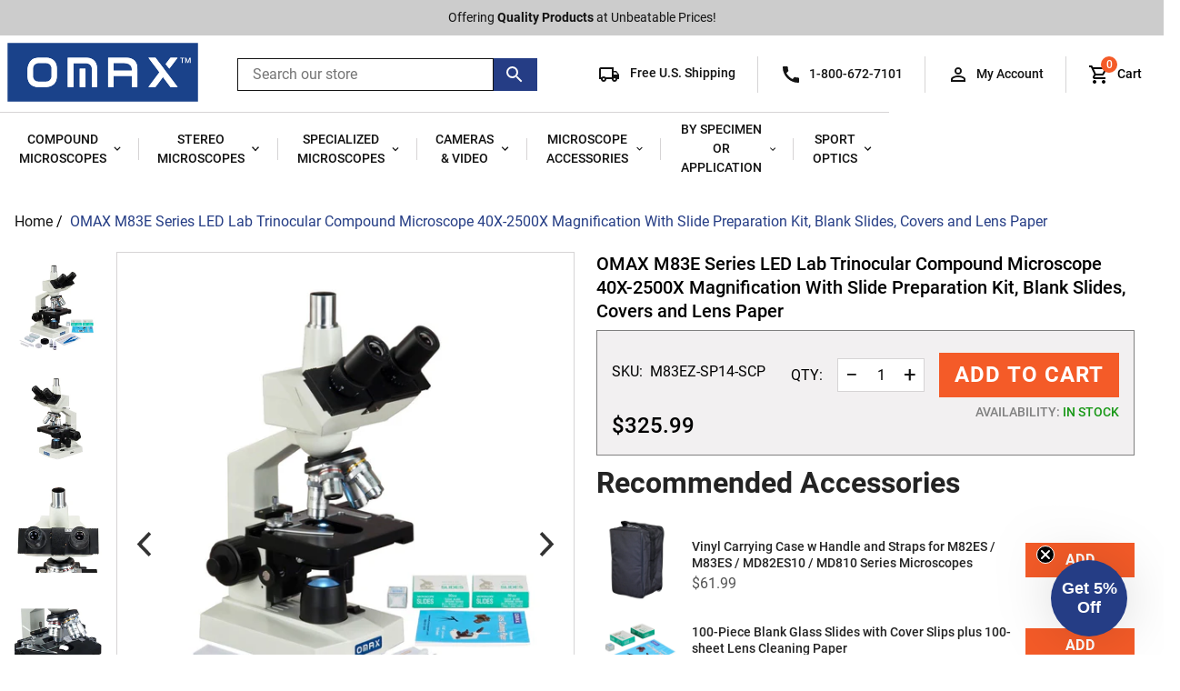

--- FILE ---
content_type: text/html; charset=utf-8
request_url: https://omaxmicroscope.com/products/m83ez-sp14-scp
body_size: 44739
content:
<!doctype html>
<html class="no-js supports-no-cookies" lang="en">
<head>
  <meta charset="utf-8">
  <meta http-equiv="X-UA-Compatible" content="IE=edge">
  <meta name="viewport" content="width=device-width,initial-scale=1">
  <meta name="theme-color" content="">
  <link rel="canonical" href="https://omaxmicroscope.com/products/m83ez-sp14-scp">

  
    <link rel="shortcut icon" href="//omaxmicroscope.com/cdn/shop/files/OMAX_favicon_32x32.svg?v=1675881833" type="image/png">
  

  
  <title>
    OMAX M83E Series LED Lab Trinocular Compound Microscope 40X-2500X Magn
    
    
    
      &ndash; Omax
    
  </title>

  
    <meta name="description" content="This trinocular biological compound microscope comes with a 45° inclined 360° swiveling trinocular sliding viewing head, two pairs of widefield eyepieces, four achromatic objectives, stain-resistant double layer mechanical stage with scales, coarse &amp;amp; fine focusing, NA 1.25 Abbe condenser, variable intensity LED tra">
  

  
<meta property="og:site_name" content="Omax">
<meta property="og:url" content="https://omaxmicroscope.com/products/m83ez-sp14-scp">
<meta property="og:title" content="OMAX M83E Series LED Lab Trinocular Compound Microscope 40X-2500X Magnification With Slide Preparation Kit, Blank Slides, Covers and Lens Paper">
<meta property="og:type" content="product">
<meta property="og:description" content="This trinocular biological compound microscope comes with a 45° inclined 360° swiveling trinocular sliding viewing head, two pairs of widefield eyepieces, four achromatic objectives, stain-resistant double layer mechanical stage with scales, coarse &amp;amp; fine focusing, NA 1.25 Abbe condenser, variable intensity LED tra"><meta property="og:price:amount" content="325.99">
  <meta property="og:price:currency" content="USD"><meta property="og:image" content="http://omaxmicroscope.com/cdn/shop/products/M83EZ-SP14-SCP_1024x1024.jpg?v=1682021302"><meta property="og:image" content="http://omaxmicroscope.com/cdn/shop/products/M83EZ-SP14-SCP_1_1024x1024.jpg?v=1682021288"><meta property="og:image" content="http://omaxmicroscope.com/cdn/shop/products/M83EZ-SP14-SCP_2_1024x1024.jpg?v=1682021280">
<meta property="og:image:secure_url" content="https://omaxmicroscope.com/cdn/shop/products/M83EZ-SP14-SCP_1024x1024.jpg?v=1682021302"><meta property="og:image:secure_url" content="https://omaxmicroscope.com/cdn/shop/products/M83EZ-SP14-SCP_1_1024x1024.jpg?v=1682021288"><meta property="og:image:secure_url" content="https://omaxmicroscope.com/cdn/shop/products/M83EZ-SP14-SCP_2_1024x1024.jpg?v=1682021280">

<meta name="twitter:site" content="@">
<meta name="twitter:card" content="summary_large_image">
<meta name="twitter:title" content="OMAX M83E Series LED Lab Trinocular Compound Microscope 40X-2500X Magnification With Slide Preparation Kit, Blank Slides, Covers and Lens Paper">
<meta name="twitter:description" content="This trinocular biological compound microscope comes with a 45° inclined 360° swiveling trinocular sliding viewing head, two pairs of widefield eyepieces, four achromatic objectives, stain-resistant double layer mechanical stage with scales, coarse &amp;amp; fine focusing, NA 1.25 Abbe condenser, variable intensity LED tra">

  
  <link rel="stylesheet" href="https://use.typekit.net/bdu0qyj.css">
  <link href="//omaxmicroscope.com/cdn/shop/t/12/assets/theme.scss.css?v=76451367231729047371717002030" rel="stylesheet" type="text/css" media="all" />
   <link href="//omaxmicroscope.com/cdn/shop/t/12/assets/customdev.css?v=88407550574719695191717001900" rel="stylesheet" type="text/css" media="all" />

  <script>
    document.documentElement.className = document.documentElement.className.replace('no-js', 'js');

    window.theme = {
      strings: {
        addToCart: "Add to Cart",
        soldOut: "Sold Out",
        unavailable: "Unavailable",
      },moneyFormat: "${{amount}}",
      shippingThreshold: "7500",
      bannerColor: "#253d85",buy1Get1: "buy-1-get-1",buy2Get1: "buy-2-get-1",buy3Get1: "buy-3-get-1",buy4Get1: "buy-4-get-1",};
  </script>

  

  <script src="//omaxmicroscope.com/cdn/shop/t/12/assets/vendor.js?v=15981458299962177041717001900" defer="defer"></script>
  <script src="//omaxmicroscope.com/cdn/shop/t/12/assets/theme.js?v=561437040249280581717001900" defer="defer"></script>

  <script>
  const boostSDAssetFileURL = "\/\/omaxmicroscope.com\/cdn\/shop\/t\/12\/assets\/boost_sd_assets_file_url.gif?v=24222";
  window.boostSDAssetFileURL = boostSDAssetFileURL;

  if (window.boostSDAppConfig) {
    window.boostSDAppConfig.generalSettings.custom_js_asset_url = "//omaxmicroscope.com/cdn/shop/t/12/assets/boost-sd-custom.js?v=38622516149066969871722343531";
    window.boostSDAppConfig.generalSettings.custom_css_asset_url = "//omaxmicroscope.com/cdn/shop/t/12/assets/boost-sd-custom.css?v=47859998234805588971718058720";
  }

  
</script>

    <script>window.performance && window.performance.mark && window.performance.mark('shopify.content_for_header.start');</script><meta name="google-site-verification" content="PgCBaLVTJn9Xpa6ogjKH4CyUd6oIIA-g0IQKfIMYsws">
<meta id="shopify-digital-wallet" name="shopify-digital-wallet" content="/65076297948/digital_wallets/dialog">
<meta name="shopify-checkout-api-token" content="8a60df307162c0d34bc7d1b7594da152">
<link rel="alternate" type="application/json+oembed" href="https://omaxmicroscope.com/products/m83ez-sp14-scp.oembed">
<script async="async" src="/checkouts/internal/preloads.js?locale=en-US"></script>
<link rel="preconnect" href="https://shop.app" crossorigin="anonymous">
<script async="async" src="https://shop.app/checkouts/internal/preloads.js?locale=en-US&shop_id=65076297948" crossorigin="anonymous"></script>
<script id="apple-pay-shop-capabilities" type="application/json">{"shopId":65076297948,"countryCode":"US","currencyCode":"USD","merchantCapabilities":["supports3DS"],"merchantId":"gid:\/\/shopify\/Shop\/65076297948","merchantName":"Omax","requiredBillingContactFields":["postalAddress","email","phone"],"requiredShippingContactFields":["postalAddress","email","phone"],"shippingType":"shipping","supportedNetworks":["visa","masterCard","amex","discover","elo","jcb"],"total":{"type":"pending","label":"Omax","amount":"1.00"},"shopifyPaymentsEnabled":true,"supportsSubscriptions":true}</script>
<script id="shopify-features" type="application/json">{"accessToken":"8a60df307162c0d34bc7d1b7594da152","betas":["rich-media-storefront-analytics"],"domain":"omaxmicroscope.com","predictiveSearch":true,"shopId":65076297948,"locale":"en"}</script>
<script>var Shopify = Shopify || {};
Shopify.shop = "omax-microscope.myshopify.com";
Shopify.locale = "en";
Shopify.currency = {"active":"USD","rate":"1.0"};
Shopify.country = "US";
Shopify.theme = {"name":"Boost Update","id":142819098844,"schema_name":"Slate","schema_version":"0.11.0","theme_store_id":null,"role":"main"};
Shopify.theme.handle = "null";
Shopify.theme.style = {"id":null,"handle":null};
Shopify.cdnHost = "omaxmicroscope.com/cdn";
Shopify.routes = Shopify.routes || {};
Shopify.routes.root = "/";</script>
<script type="module">!function(o){(o.Shopify=o.Shopify||{}).modules=!0}(window);</script>
<script>!function(o){function n(){var o=[];function n(){o.push(Array.prototype.slice.apply(arguments))}return n.q=o,n}var t=o.Shopify=o.Shopify||{};t.loadFeatures=n(),t.autoloadFeatures=n()}(window);</script>
<script>
  window.ShopifyPay = window.ShopifyPay || {};
  window.ShopifyPay.apiHost = "shop.app\/pay";
  window.ShopifyPay.redirectState = null;
</script>
<script id="shop-js-analytics" type="application/json">{"pageType":"product"}</script>
<script defer="defer" async type="module" src="//omaxmicroscope.com/cdn/shopifycloud/shop-js/modules/v2/client.init-shop-cart-sync_BT-GjEfc.en.esm.js"></script>
<script defer="defer" async type="module" src="//omaxmicroscope.com/cdn/shopifycloud/shop-js/modules/v2/chunk.common_D58fp_Oc.esm.js"></script>
<script defer="defer" async type="module" src="//omaxmicroscope.com/cdn/shopifycloud/shop-js/modules/v2/chunk.modal_xMitdFEc.esm.js"></script>
<script type="module">
  await import("//omaxmicroscope.com/cdn/shopifycloud/shop-js/modules/v2/client.init-shop-cart-sync_BT-GjEfc.en.esm.js");
await import("//omaxmicroscope.com/cdn/shopifycloud/shop-js/modules/v2/chunk.common_D58fp_Oc.esm.js");
await import("//omaxmicroscope.com/cdn/shopifycloud/shop-js/modules/v2/chunk.modal_xMitdFEc.esm.js");

  window.Shopify.SignInWithShop?.initShopCartSync?.({"fedCMEnabled":true,"windoidEnabled":true});

</script>
<script>
  window.Shopify = window.Shopify || {};
  if (!window.Shopify.featureAssets) window.Shopify.featureAssets = {};
  window.Shopify.featureAssets['shop-js'] = {"shop-cart-sync":["modules/v2/client.shop-cart-sync_DZOKe7Ll.en.esm.js","modules/v2/chunk.common_D58fp_Oc.esm.js","modules/v2/chunk.modal_xMitdFEc.esm.js"],"init-fed-cm":["modules/v2/client.init-fed-cm_B6oLuCjv.en.esm.js","modules/v2/chunk.common_D58fp_Oc.esm.js","modules/v2/chunk.modal_xMitdFEc.esm.js"],"shop-cash-offers":["modules/v2/client.shop-cash-offers_D2sdYoxE.en.esm.js","modules/v2/chunk.common_D58fp_Oc.esm.js","modules/v2/chunk.modal_xMitdFEc.esm.js"],"shop-login-button":["modules/v2/client.shop-login-button_QeVjl5Y3.en.esm.js","modules/v2/chunk.common_D58fp_Oc.esm.js","modules/v2/chunk.modal_xMitdFEc.esm.js"],"pay-button":["modules/v2/client.pay-button_DXTOsIq6.en.esm.js","modules/v2/chunk.common_D58fp_Oc.esm.js","modules/v2/chunk.modal_xMitdFEc.esm.js"],"shop-button":["modules/v2/client.shop-button_DQZHx9pm.en.esm.js","modules/v2/chunk.common_D58fp_Oc.esm.js","modules/v2/chunk.modal_xMitdFEc.esm.js"],"avatar":["modules/v2/client.avatar_BTnouDA3.en.esm.js"],"init-windoid":["modules/v2/client.init-windoid_CR1B-cfM.en.esm.js","modules/v2/chunk.common_D58fp_Oc.esm.js","modules/v2/chunk.modal_xMitdFEc.esm.js"],"init-shop-for-new-customer-accounts":["modules/v2/client.init-shop-for-new-customer-accounts_C_vY_xzh.en.esm.js","modules/v2/client.shop-login-button_QeVjl5Y3.en.esm.js","modules/v2/chunk.common_D58fp_Oc.esm.js","modules/v2/chunk.modal_xMitdFEc.esm.js"],"init-shop-email-lookup-coordinator":["modules/v2/client.init-shop-email-lookup-coordinator_BI7n9ZSv.en.esm.js","modules/v2/chunk.common_D58fp_Oc.esm.js","modules/v2/chunk.modal_xMitdFEc.esm.js"],"init-shop-cart-sync":["modules/v2/client.init-shop-cart-sync_BT-GjEfc.en.esm.js","modules/v2/chunk.common_D58fp_Oc.esm.js","modules/v2/chunk.modal_xMitdFEc.esm.js"],"shop-toast-manager":["modules/v2/client.shop-toast-manager_DiYdP3xc.en.esm.js","modules/v2/chunk.common_D58fp_Oc.esm.js","modules/v2/chunk.modal_xMitdFEc.esm.js"],"init-customer-accounts":["modules/v2/client.init-customer-accounts_D9ZNqS-Q.en.esm.js","modules/v2/client.shop-login-button_QeVjl5Y3.en.esm.js","modules/v2/chunk.common_D58fp_Oc.esm.js","modules/v2/chunk.modal_xMitdFEc.esm.js"],"init-customer-accounts-sign-up":["modules/v2/client.init-customer-accounts-sign-up_iGw4briv.en.esm.js","modules/v2/client.shop-login-button_QeVjl5Y3.en.esm.js","modules/v2/chunk.common_D58fp_Oc.esm.js","modules/v2/chunk.modal_xMitdFEc.esm.js"],"shop-follow-button":["modules/v2/client.shop-follow-button_CqMgW2wH.en.esm.js","modules/v2/chunk.common_D58fp_Oc.esm.js","modules/v2/chunk.modal_xMitdFEc.esm.js"],"checkout-modal":["modules/v2/client.checkout-modal_xHeaAweL.en.esm.js","modules/v2/chunk.common_D58fp_Oc.esm.js","modules/v2/chunk.modal_xMitdFEc.esm.js"],"shop-login":["modules/v2/client.shop-login_D91U-Q7h.en.esm.js","modules/v2/chunk.common_D58fp_Oc.esm.js","modules/v2/chunk.modal_xMitdFEc.esm.js"],"lead-capture":["modules/v2/client.lead-capture_BJmE1dJe.en.esm.js","modules/v2/chunk.common_D58fp_Oc.esm.js","modules/v2/chunk.modal_xMitdFEc.esm.js"],"payment-terms":["modules/v2/client.payment-terms_Ci9AEqFq.en.esm.js","modules/v2/chunk.common_D58fp_Oc.esm.js","modules/v2/chunk.modal_xMitdFEc.esm.js"]};
</script>
<script>(function() {
  var isLoaded = false;
  function asyncLoad() {
    if (isLoaded) return;
    isLoaded = true;
    var urls = ["https:\/\/gdprcdn.b-cdn.net\/js\/gdpr_cookie_consent.min.js?shop=omax-microscope.myshopify.com","https:\/\/cdn.rebuyengine.com\/onsite\/js\/rebuy.js?shop=omax-microscope.myshopify.com","https:\/\/ecom-app.rakutenadvertising.io\/rakuten_advertising.js?shop=omax-microscope.myshopify.com","https:\/\/tag.rmp.rakuten.com\/127209.ct.js?shop=omax-microscope.myshopify.com"];
    for (var i = 0; i < urls.length; i++) {
      var s = document.createElement('script');
      s.type = 'text/javascript';
      s.async = true;
      s.src = urls[i];
      var x = document.getElementsByTagName('script')[0];
      x.parentNode.insertBefore(s, x);
    }
  };
  if(window.attachEvent) {
    window.attachEvent('onload', asyncLoad);
  } else {
    window.addEventListener('load', asyncLoad, false);
  }
})();</script>
<script id="__st">var __st={"a":65076297948,"offset":-28800,"reqid":"f90d22ed-e6a3-453b-a921-4a8050f62071-1769037606","pageurl":"omaxmicroscope.com\/products\/m83ez-sp14-scp","u":"b57fa562dc7a","p":"product","rtyp":"product","rid":7965030088924};</script>
<script>window.ShopifyPaypalV4VisibilityTracking = true;</script>
<script id="captcha-bootstrap">!function(){'use strict';const t='contact',e='account',n='new_comment',o=[[t,t],['blogs',n],['comments',n],[t,'customer']],c=[[e,'customer_login'],[e,'guest_login'],[e,'recover_customer_password'],[e,'create_customer']],r=t=>t.map((([t,e])=>`form[action*='/${t}']:not([data-nocaptcha='true']) input[name='form_type'][value='${e}']`)).join(','),a=t=>()=>t?[...document.querySelectorAll(t)].map((t=>t.form)):[];function s(){const t=[...o],e=r(t);return a(e)}const i='password',u='form_key',d=['recaptcha-v3-token','g-recaptcha-response','h-captcha-response',i],f=()=>{try{return window.sessionStorage}catch{return}},m='__shopify_v',_=t=>t.elements[u];function p(t,e,n=!1){try{const o=window.sessionStorage,c=JSON.parse(o.getItem(e)),{data:r}=function(t){const{data:e,action:n}=t;return t[m]||n?{data:e,action:n}:{data:t,action:n}}(c);for(const[e,n]of Object.entries(r))t.elements[e]&&(t.elements[e].value=n);n&&o.removeItem(e)}catch(o){console.error('form repopulation failed',{error:o})}}const l='form_type',E='cptcha';function T(t){t.dataset[E]=!0}const w=window,h=w.document,L='Shopify',v='ce_forms',y='captcha';let A=!1;((t,e)=>{const n=(g='f06e6c50-85a8-45c8-87d0-21a2b65856fe',I='https://cdn.shopify.com/shopifycloud/storefront-forms-hcaptcha/ce_storefront_forms_captcha_hcaptcha.v1.5.2.iife.js',D={infoText:'Protected by hCaptcha',privacyText:'Privacy',termsText:'Terms'},(t,e,n)=>{const o=w[L][v],c=o.bindForm;if(c)return c(t,g,e,D).then(n);var r;o.q.push([[t,g,e,D],n]),r=I,A||(h.body.append(Object.assign(h.createElement('script'),{id:'captcha-provider',async:!0,src:r})),A=!0)});var g,I,D;w[L]=w[L]||{},w[L][v]=w[L][v]||{},w[L][v].q=[],w[L][y]=w[L][y]||{},w[L][y].protect=function(t,e){n(t,void 0,e),T(t)},Object.freeze(w[L][y]),function(t,e,n,w,h,L){const[v,y,A,g]=function(t,e,n){const i=e?o:[],u=t?c:[],d=[...i,...u],f=r(d),m=r(i),_=r(d.filter((([t,e])=>n.includes(e))));return[a(f),a(m),a(_),s()]}(w,h,L),I=t=>{const e=t.target;return e instanceof HTMLFormElement?e:e&&e.form},D=t=>v().includes(t);t.addEventListener('submit',(t=>{const e=I(t);if(!e)return;const n=D(e)&&!e.dataset.hcaptchaBound&&!e.dataset.recaptchaBound,o=_(e),c=g().includes(e)&&(!o||!o.value);(n||c)&&t.preventDefault(),c&&!n&&(function(t){try{if(!f())return;!function(t){const e=f();if(!e)return;const n=_(t);if(!n)return;const o=n.value;o&&e.removeItem(o)}(t);const e=Array.from(Array(32),(()=>Math.random().toString(36)[2])).join('');!function(t,e){_(t)||t.append(Object.assign(document.createElement('input'),{type:'hidden',name:u})),t.elements[u].value=e}(t,e),function(t,e){const n=f();if(!n)return;const o=[...t.querySelectorAll(`input[type='${i}']`)].map((({name:t})=>t)),c=[...d,...o],r={};for(const[a,s]of new FormData(t).entries())c.includes(a)||(r[a]=s);n.setItem(e,JSON.stringify({[m]:1,action:t.action,data:r}))}(t,e)}catch(e){console.error('failed to persist form',e)}}(e),e.submit())}));const S=(t,e)=>{t&&!t.dataset[E]&&(n(t,e.some((e=>e===t))),T(t))};for(const o of['focusin','change'])t.addEventListener(o,(t=>{const e=I(t);D(e)&&S(e,y())}));const B=e.get('form_key'),M=e.get(l),P=B&&M;t.addEventListener('DOMContentLoaded',(()=>{const t=y();if(P)for(const e of t)e.elements[l].value===M&&p(e,B);[...new Set([...A(),...v().filter((t=>'true'===t.dataset.shopifyCaptcha))])].forEach((e=>S(e,t)))}))}(h,new URLSearchParams(w.location.search),n,t,e,['guest_login'])})(!0,!0)}();</script>
<script integrity="sha256-4kQ18oKyAcykRKYeNunJcIwy7WH5gtpwJnB7kiuLZ1E=" data-source-attribution="shopify.loadfeatures" defer="defer" src="//omaxmicroscope.com/cdn/shopifycloud/storefront/assets/storefront/load_feature-a0a9edcb.js" crossorigin="anonymous"></script>
<script crossorigin="anonymous" defer="defer" src="//omaxmicroscope.com/cdn/shopifycloud/storefront/assets/shopify_pay/storefront-65b4c6d7.js?v=20250812"></script>
<script data-source-attribution="shopify.dynamic_checkout.dynamic.init">var Shopify=Shopify||{};Shopify.PaymentButton=Shopify.PaymentButton||{isStorefrontPortableWallets:!0,init:function(){window.Shopify.PaymentButton.init=function(){};var t=document.createElement("script");t.src="https://omaxmicroscope.com/cdn/shopifycloud/portable-wallets/latest/portable-wallets.en.js",t.type="module",document.head.appendChild(t)}};
</script>
<script data-source-attribution="shopify.dynamic_checkout.buyer_consent">
  function portableWalletsHideBuyerConsent(e){var t=document.getElementById("shopify-buyer-consent"),n=document.getElementById("shopify-subscription-policy-button");t&&n&&(t.classList.add("hidden"),t.setAttribute("aria-hidden","true"),n.removeEventListener("click",e))}function portableWalletsShowBuyerConsent(e){var t=document.getElementById("shopify-buyer-consent"),n=document.getElementById("shopify-subscription-policy-button");t&&n&&(t.classList.remove("hidden"),t.removeAttribute("aria-hidden"),n.addEventListener("click",e))}window.Shopify?.PaymentButton&&(window.Shopify.PaymentButton.hideBuyerConsent=portableWalletsHideBuyerConsent,window.Shopify.PaymentButton.showBuyerConsent=portableWalletsShowBuyerConsent);
</script>
<script data-source-attribution="shopify.dynamic_checkout.cart.bootstrap">document.addEventListener("DOMContentLoaded",(function(){function t(){return document.querySelector("shopify-accelerated-checkout-cart, shopify-accelerated-checkout")}if(t())Shopify.PaymentButton.init();else{new MutationObserver((function(e,n){t()&&(Shopify.PaymentButton.init(),n.disconnect())})).observe(document.body,{childList:!0,subtree:!0})}}));
</script>
<link id="shopify-accelerated-checkout-styles" rel="stylesheet" media="screen" href="https://omaxmicroscope.com/cdn/shopifycloud/portable-wallets/latest/accelerated-checkout-backwards-compat.css" crossorigin="anonymous">
<style id="shopify-accelerated-checkout-cart">
        #shopify-buyer-consent {
  margin-top: 1em;
  display: inline-block;
  width: 100%;
}

#shopify-buyer-consent.hidden {
  display: none;
}

#shopify-subscription-policy-button {
  background: none;
  border: none;
  padding: 0;
  text-decoration: underline;
  font-size: inherit;
  cursor: pointer;
}

#shopify-subscription-policy-button::before {
  box-shadow: none;
}

      </style>

<script>window.performance && window.performance.mark && window.performance.mark('shopify.content_for_header.end');</script>
  
  
  <!-- BING TAG -->
    <script>(function(w,d,t,r,u){var f,n,i;w[u]=w[u]||[],f=function(){var o={ti:"5725910", enableAutoSpaTracking: true};o.q=w[u],w[u]=new UET(o),w[u].push("pageLoad")},n=d.createElement(t),n.src=r,n.async=1,n.onload=n.onreadystatechange=function(){var s=this.readyState;s&&s!=="loaded"&&s!=="complete"||(f(),n.onload=n.onreadystatechange=null)},i=d.getElementsByTagName(t)[0],i.parentNode.insertBefore(n,i)})(window,document,"script","//bat.bing.com/bat.js","uetq");</script>
  <!-- BING TAG END-->
  <!-- Google Tag Manager
  <script>(function(w,d,s,l,i){w[l]=w[l]||[];w[l].push({'gtm.start':
  new Date().getTime(),event:'gtm.js'});var f=d.getElementsByTagName(s)[0],
  j=d.createElement(s),dl=l!='dataLayer'?'&l='+l:'';j.async=true;j.src=
  'https://www.googletagmanager.com/gtm.js?id='+i+dl;f.parentNode.insertBefore(j,f);
  })(window,document,'script','dataLayer','GTM-TRWS9FC');</script>
  <!-- End Google Tag Manager -->

  <!-- Google tag (gtag.js) -->
<script async src="https://www.googletagmanager.com/gtag/js?id=AW-1071679617"></script>
  <script>
  window.dataLayer = window.dataLayer || [];
  function gtag(){dataLayer.push(arguments);}
  gtag('js', new Date());

  gtag('config', 'AW-1071679617', {'allow_enhanced_conversions':true});
</script>
  <!--End of Google Ad's end-->

<!--Gem_Page_Header_Script-->
    


<!--End_Gem_Page_Header_Script-->



    

    
  
<!-- BEGIN app block: shopify://apps/triplewhale/blocks/triple_pixel_snippet/483d496b-3f1a-4609-aea7-8eee3b6b7a2a --><link rel='preconnect dns-prefetch' href='https://api.config-security.com/' crossorigin />
<link rel='preconnect dns-prefetch' href='https://conf.config-security.com/' crossorigin />
<script>
/* >> TriplePixel :: start*/
window.TriplePixelData={TripleName:"omax-microscope.myshopify.com",ver:"2.16",plat:"SHOPIFY",isHeadless:false,src:'SHOPIFY_EXT',product:{id:"7965030088924",name:`OMAX M83E Series LED Lab Trinocular Compound Microscope 40X-2500X Magnification With Slide Preparation Kit, Blank Slides, Covers and Lens Paper`,price:"325.99",variant:"43744737853660"},search:"",collection:"",cart:"",template:"product",curr:"USD" || "USD"},function(W,H,A,L,E,_,B,N){function O(U,T,P,H,R){void 0===R&&(R=!1),H=new XMLHttpRequest,P?(H.open("POST",U,!0),H.setRequestHeader("Content-Type","text/plain")):H.open("GET",U,!0),H.send(JSON.stringify(P||{})),H.onreadystatechange=function(){4===H.readyState&&200===H.status?(R=H.responseText,U.includes("/first")?eval(R):P||(N[B]=R)):(299<H.status||H.status<200)&&T&&!R&&(R=!0,O(U,T-1,P))}}if(N=window,!N[H+"sn"]){N[H+"sn"]=1,L=function(){return Date.now().toString(36)+"_"+Math.random().toString(36)};try{A.setItem(H,1+(0|A.getItem(H)||0)),(E=JSON.parse(A.getItem(H+"U")||"[]")).push({u:location.href,r:document.referrer,t:Date.now(),id:L()}),A.setItem(H+"U",JSON.stringify(E))}catch(e){}var i,m,p;A.getItem('"!nC`')||(_=A,A=N,A[H]||(E=A[H]=function(t,e,i){return void 0===i&&(i=[]),"State"==t?E.s:(W=L(),(E._q=E._q||[]).push([W,t,e].concat(i)),W)},E.s="Installed",E._q=[],E.ch=W,B="configSecurityConfModel",N[B]=1,O("https://conf.config-security.com/model",5),i=L(),m=A[atob("c2NyZWVu")],_.setItem("di_pmt_wt",i),p={id:i,action:"profile",avatar:_.getItem("auth-security_rand_salt_"),time:m[atob("d2lkdGg=")]+":"+m[atob("aGVpZ2h0")],host:A.TriplePixelData.TripleName,plat:A.TriplePixelData.plat,url:window.location.href.slice(0,500),ref:document.referrer,ver:A.TriplePixelData.ver},O("https://api.config-security.com/event",5,p),O("https://api.config-security.com/first?host=".concat(p.host,"&plat=").concat(p.plat),5)))}}("","TriplePixel",localStorage);
/* << TriplePixel :: end*/
</script>



<!-- END app block --><!-- BEGIN app block: shopify://apps/klaviyo-email-marketing-sms/blocks/klaviyo-onsite-embed/2632fe16-c075-4321-a88b-50b567f42507 -->












  <script async src="https://static.klaviyo.com/onsite/js/WWtejF/klaviyo.js?company_id=WWtejF"></script>
  <script>!function(){if(!window.klaviyo){window._klOnsite=window._klOnsite||[];try{window.klaviyo=new Proxy({},{get:function(n,i){return"push"===i?function(){var n;(n=window._klOnsite).push.apply(n,arguments)}:function(){for(var n=arguments.length,o=new Array(n),w=0;w<n;w++)o[w]=arguments[w];var t="function"==typeof o[o.length-1]?o.pop():void 0,e=new Promise((function(n){window._klOnsite.push([i].concat(o,[function(i){t&&t(i),n(i)}]))}));return e}}})}catch(n){window.klaviyo=window.klaviyo||[],window.klaviyo.push=function(){var n;(n=window._klOnsite).push.apply(n,arguments)}}}}();</script>

  
    <script id="viewed_product">
      if (item == null) {
        var _learnq = _learnq || [];

        var MetafieldReviews = null
        var MetafieldYotpoRating = null
        var MetafieldYotpoCount = null
        var MetafieldLooxRating = null
        var MetafieldLooxCount = null
        var okendoProduct = null
        var okendoProductReviewCount = null
        var okendoProductReviewAverageValue = null
        try {
          // The following fields are used for Customer Hub recently viewed in order to add reviews.
          // This information is not part of __kla_viewed. Instead, it is part of __kla_viewed_reviewed_items
          MetafieldReviews = {};
          MetafieldYotpoRating = null
          MetafieldYotpoCount = null
          MetafieldLooxRating = null
          MetafieldLooxCount = null

          okendoProduct = null
          // If the okendo metafield is not legacy, it will error, which then requires the new json formatted data
          if (okendoProduct && 'error' in okendoProduct) {
            okendoProduct = null
          }
          okendoProductReviewCount = okendoProduct ? okendoProduct.reviewCount : null
          okendoProductReviewAverageValue = okendoProduct ? okendoProduct.reviewAverageValue : null
        } catch (error) {
          console.error('Error in Klaviyo onsite reviews tracking:', error);
        }

        var item = {
          Name: "OMAX M83E Series LED Lab Trinocular Compound Microscope 40X-2500X Magnification With Slide Preparation Kit, Blank Slides, Covers and Lens Paper",
          ProductID: 7965030088924,
          Categories: ["Best-Selling Student Microscopes","OMAX All Products","OMAX Biological Compound Microscopes","OMAX Compound Microscope for General Microbiology Specimen","OMAX Compound Microscopes","OMAX Compound Microscopes For Semen, Urine \u0026 Feces Analysis","OMAX General Trinocular Compound Microscopes","OMAX M82E\/M83E Series Compound Microscopes","OMAX Microscopes and Accessories for Bacteria \u0026 Parasite Specimen Application","OMAX Microscopes Shop By Specimen or Application"],
          ImageURL: "https://omaxmicroscope.com/cdn/shop/products/M83EZ-SP14-SCP_grande.jpg?v=1682021302",
          URL: "https://omaxmicroscope.com/products/m83ez-sp14-scp",
          Brand: "OMAX",
          Price: "$325.99",
          Value: "325.99",
          CompareAtPrice: "$0.00"
        };
        _learnq.push(['track', 'Viewed Product', item]);
        _learnq.push(['trackViewedItem', {
          Title: item.Name,
          ItemId: item.ProductID,
          Categories: item.Categories,
          ImageUrl: item.ImageURL,
          Url: item.URL,
          Metadata: {
            Brand: item.Brand,
            Price: item.Price,
            Value: item.Value,
            CompareAtPrice: item.CompareAtPrice
          },
          metafields:{
            reviews: MetafieldReviews,
            yotpo:{
              rating: MetafieldYotpoRating,
              count: MetafieldYotpoCount,
            },
            loox:{
              rating: MetafieldLooxRating,
              count: MetafieldLooxCount,
            },
            okendo: {
              rating: okendoProductReviewAverageValue,
              count: okendoProductReviewCount,
            }
          }
        }]);
      }
    </script>
  




  <script>
    window.klaviyoReviewsProductDesignMode = false
  </script>







<!-- END app block --><link href="https://monorail-edge.shopifysvc.com" rel="dns-prefetch">
<script>(function(){if ("sendBeacon" in navigator && "performance" in window) {try {var session_token_from_headers = performance.getEntriesByType('navigation')[0].serverTiming.find(x => x.name == '_s').description;} catch {var session_token_from_headers = undefined;}var session_cookie_matches = document.cookie.match(/_shopify_s=([^;]*)/);var session_token_from_cookie = session_cookie_matches && session_cookie_matches.length === 2 ? session_cookie_matches[1] : "";var session_token = session_token_from_headers || session_token_from_cookie || "";function handle_abandonment_event(e) {var entries = performance.getEntries().filter(function(entry) {return /monorail-edge.shopifysvc.com/.test(entry.name);});if (!window.abandonment_tracked && entries.length === 0) {window.abandonment_tracked = true;var currentMs = Date.now();var navigation_start = performance.timing.navigationStart;var payload = {shop_id: 65076297948,url: window.location.href,navigation_start,duration: currentMs - navigation_start,session_token,page_type: "product"};window.navigator.sendBeacon("https://monorail-edge.shopifysvc.com/v1/produce", JSON.stringify({schema_id: "online_store_buyer_site_abandonment/1.1",payload: payload,metadata: {event_created_at_ms: currentMs,event_sent_at_ms: currentMs}}));}}window.addEventListener('pagehide', handle_abandonment_event);}}());</script>
<script id="web-pixels-manager-setup">(function e(e,d,r,n,o){if(void 0===o&&(o={}),!Boolean(null===(a=null===(i=window.Shopify)||void 0===i?void 0:i.analytics)||void 0===a?void 0:a.replayQueue)){var i,a;window.Shopify=window.Shopify||{};var t=window.Shopify;t.analytics=t.analytics||{};var s=t.analytics;s.replayQueue=[],s.publish=function(e,d,r){return s.replayQueue.push([e,d,r]),!0};try{self.performance.mark("wpm:start")}catch(e){}var l=function(){var e={modern:/Edge?\/(1{2}[4-9]|1[2-9]\d|[2-9]\d{2}|\d{4,})\.\d+(\.\d+|)|Firefox\/(1{2}[4-9]|1[2-9]\d|[2-9]\d{2}|\d{4,})\.\d+(\.\d+|)|Chrom(ium|e)\/(9{2}|\d{3,})\.\d+(\.\d+|)|(Maci|X1{2}).+ Version\/(15\.\d+|(1[6-9]|[2-9]\d|\d{3,})\.\d+)([,.]\d+|)( \(\w+\)|)( Mobile\/\w+|) Safari\/|Chrome.+OPR\/(9{2}|\d{3,})\.\d+\.\d+|(CPU[ +]OS|iPhone[ +]OS|CPU[ +]iPhone|CPU IPhone OS|CPU iPad OS)[ +]+(15[._]\d+|(1[6-9]|[2-9]\d|\d{3,})[._]\d+)([._]\d+|)|Android:?[ /-](13[3-9]|1[4-9]\d|[2-9]\d{2}|\d{4,})(\.\d+|)(\.\d+|)|Android.+Firefox\/(13[5-9]|1[4-9]\d|[2-9]\d{2}|\d{4,})\.\d+(\.\d+|)|Android.+Chrom(ium|e)\/(13[3-9]|1[4-9]\d|[2-9]\d{2}|\d{4,})\.\d+(\.\d+|)|SamsungBrowser\/([2-9]\d|\d{3,})\.\d+/,legacy:/Edge?\/(1[6-9]|[2-9]\d|\d{3,})\.\d+(\.\d+|)|Firefox\/(5[4-9]|[6-9]\d|\d{3,})\.\d+(\.\d+|)|Chrom(ium|e)\/(5[1-9]|[6-9]\d|\d{3,})\.\d+(\.\d+|)([\d.]+$|.*Safari\/(?![\d.]+ Edge\/[\d.]+$))|(Maci|X1{2}).+ Version\/(10\.\d+|(1[1-9]|[2-9]\d|\d{3,})\.\d+)([,.]\d+|)( \(\w+\)|)( Mobile\/\w+|) Safari\/|Chrome.+OPR\/(3[89]|[4-9]\d|\d{3,})\.\d+\.\d+|(CPU[ +]OS|iPhone[ +]OS|CPU[ +]iPhone|CPU IPhone OS|CPU iPad OS)[ +]+(10[._]\d+|(1[1-9]|[2-9]\d|\d{3,})[._]\d+)([._]\d+|)|Android:?[ /-](13[3-9]|1[4-9]\d|[2-9]\d{2}|\d{4,})(\.\d+|)(\.\d+|)|Mobile Safari.+OPR\/([89]\d|\d{3,})\.\d+\.\d+|Android.+Firefox\/(13[5-9]|1[4-9]\d|[2-9]\d{2}|\d{4,})\.\d+(\.\d+|)|Android.+Chrom(ium|e)\/(13[3-9]|1[4-9]\d|[2-9]\d{2}|\d{4,})\.\d+(\.\d+|)|Android.+(UC? ?Browser|UCWEB|U3)[ /]?(15\.([5-9]|\d{2,})|(1[6-9]|[2-9]\d|\d{3,})\.\d+)\.\d+|SamsungBrowser\/(5\.\d+|([6-9]|\d{2,})\.\d+)|Android.+MQ{2}Browser\/(14(\.(9|\d{2,})|)|(1[5-9]|[2-9]\d|\d{3,})(\.\d+|))(\.\d+|)|K[Aa][Ii]OS\/(3\.\d+|([4-9]|\d{2,})\.\d+)(\.\d+|)/},d=e.modern,r=e.legacy,n=navigator.userAgent;return n.match(d)?"modern":n.match(r)?"legacy":"unknown"}(),u="modern"===l?"modern":"legacy",c=(null!=n?n:{modern:"",legacy:""})[u],f=function(e){return[e.baseUrl,"/wpm","/b",e.hashVersion,"modern"===e.buildTarget?"m":"l",".js"].join("")}({baseUrl:d,hashVersion:r,buildTarget:u}),m=function(e){var d=e.version,r=e.bundleTarget,n=e.surface,o=e.pageUrl,i=e.monorailEndpoint;return{emit:function(e){var a=e.status,t=e.errorMsg,s=(new Date).getTime(),l=JSON.stringify({metadata:{event_sent_at_ms:s},events:[{schema_id:"web_pixels_manager_load/3.1",payload:{version:d,bundle_target:r,page_url:o,status:a,surface:n,error_msg:t},metadata:{event_created_at_ms:s}}]});if(!i)return console&&console.warn&&console.warn("[Web Pixels Manager] No Monorail endpoint provided, skipping logging."),!1;try{return self.navigator.sendBeacon.bind(self.navigator)(i,l)}catch(e){}var u=new XMLHttpRequest;try{return u.open("POST",i,!0),u.setRequestHeader("Content-Type","text/plain"),u.send(l),!0}catch(e){return console&&console.warn&&console.warn("[Web Pixels Manager] Got an unhandled error while logging to Monorail."),!1}}}}({version:r,bundleTarget:l,surface:e.surface,pageUrl:self.location.href,monorailEndpoint:e.monorailEndpoint});try{o.browserTarget=l,function(e){var d=e.src,r=e.async,n=void 0===r||r,o=e.onload,i=e.onerror,a=e.sri,t=e.scriptDataAttributes,s=void 0===t?{}:t,l=document.createElement("script"),u=document.querySelector("head"),c=document.querySelector("body");if(l.async=n,l.src=d,a&&(l.integrity=a,l.crossOrigin="anonymous"),s)for(var f in s)if(Object.prototype.hasOwnProperty.call(s,f))try{l.dataset[f]=s[f]}catch(e){}if(o&&l.addEventListener("load",o),i&&l.addEventListener("error",i),u)u.appendChild(l);else{if(!c)throw new Error("Did not find a head or body element to append the script");c.appendChild(l)}}({src:f,async:!0,onload:function(){if(!function(){var e,d;return Boolean(null===(d=null===(e=window.Shopify)||void 0===e?void 0:e.analytics)||void 0===d?void 0:d.initialized)}()){var d=window.webPixelsManager.init(e)||void 0;if(d){var r=window.Shopify.analytics;r.replayQueue.forEach((function(e){var r=e[0],n=e[1],o=e[2];d.publishCustomEvent(r,n,o)})),r.replayQueue=[],r.publish=d.publishCustomEvent,r.visitor=d.visitor,r.initialized=!0}}},onerror:function(){return m.emit({status:"failed",errorMsg:"".concat(f," has failed to load")})},sri:function(e){var d=/^sha384-[A-Za-z0-9+/=]+$/;return"string"==typeof e&&d.test(e)}(c)?c:"",scriptDataAttributes:o}),m.emit({status:"loading"})}catch(e){m.emit({status:"failed",errorMsg:(null==e?void 0:e.message)||"Unknown error"})}}})({shopId: 65076297948,storefrontBaseUrl: "https://omaxmicroscope.com",extensionsBaseUrl: "https://extensions.shopifycdn.com/cdn/shopifycloud/web-pixels-manager",monorailEndpoint: "https://monorail-edge.shopifysvc.com/unstable/produce_batch",surface: "storefront-renderer",enabledBetaFlags: ["2dca8a86"],webPixelsConfigList: [{"id":"1531117788","configuration":"{\"accountID\":\"WWtejF\",\"webPixelConfig\":\"eyJlbmFibGVBZGRlZFRvQ2FydEV2ZW50cyI6IHRydWV9\"}","eventPayloadVersion":"v1","runtimeContext":"STRICT","scriptVersion":"524f6c1ee37bacdca7657a665bdca589","type":"APP","apiClientId":123074,"privacyPurposes":["ANALYTICS","MARKETING"],"dataSharingAdjustments":{"protectedCustomerApprovalScopes":["read_customer_address","read_customer_email","read_customer_name","read_customer_personal_data","read_customer_phone"]}},{"id":"1331626204","configuration":"{\"ti\":\"211064883\",\"endpoint\":\"https:\/\/bat.bing.com\/action\/0\"}","eventPayloadVersion":"v1","runtimeContext":"STRICT","scriptVersion":"5ee93563fe31b11d2d65e2f09a5229dc","type":"APP","apiClientId":2997493,"privacyPurposes":["ANALYTICS","MARKETING","SALE_OF_DATA"],"dataSharingAdjustments":{"protectedCustomerApprovalScopes":["read_customer_personal_data"]}},{"id":"1194000604","configuration":"{\"loggingEnabled\":\"false\",\"serverPixelEnabled\":\"true\",\"useShopifyItemLevelTax\":\"false\",\"ranMid\":\"43027\"}","eventPayloadVersion":"v1","runtimeContext":"STRICT","scriptVersion":"43f728f1c6f64271197c39a6cabd2211","type":"APP","apiClientId":2531653,"privacyPurposes":["ANALYTICS"],"dataSharingAdjustments":{"protectedCustomerApprovalScopes":["read_customer_address","read_customer_personal_data"]}},{"id":"1033109724","configuration":"{\"webPixelName\":\"Judge.me\"}","eventPayloadVersion":"v1","runtimeContext":"STRICT","scriptVersion":"34ad157958823915625854214640f0bf","type":"APP","apiClientId":683015,"privacyPurposes":["ANALYTICS"],"dataSharingAdjustments":{"protectedCustomerApprovalScopes":["read_customer_email","read_customer_name","read_customer_personal_data","read_customer_phone"]}},{"id":"510492892","configuration":"{\"config\":\"{\\\"pixel_id\\\":\\\"G-7TM4S0TVYT\\\",\\\"target_country\\\":\\\"US\\\",\\\"gtag_events\\\":[{\\\"type\\\":\\\"purchase\\\",\\\"action_label\\\":\\\"G-7TM4S0TVYT\\\"},{\\\"type\\\":\\\"page_view\\\",\\\"action_label\\\":\\\"G-7TM4S0TVYT\\\"},{\\\"type\\\":\\\"view_item\\\",\\\"action_label\\\":\\\"G-7TM4S0TVYT\\\"},{\\\"type\\\":\\\"search\\\",\\\"action_label\\\":\\\"G-7TM4S0TVYT\\\"},{\\\"type\\\":\\\"add_to_cart\\\",\\\"action_label\\\":\\\"G-7TM4S0TVYT\\\"},{\\\"type\\\":\\\"begin_checkout\\\",\\\"action_label\\\":\\\"G-7TM4S0TVYT\\\"},{\\\"type\\\":\\\"add_payment_info\\\",\\\"action_label\\\":\\\"G-7TM4S0TVYT\\\"}],\\\"enable_monitoring_mode\\\":false}\"}","eventPayloadVersion":"v1","runtimeContext":"OPEN","scriptVersion":"b2a88bafab3e21179ed38636efcd8a93","type":"APP","apiClientId":1780363,"privacyPurposes":[],"dataSharingAdjustments":{"protectedCustomerApprovalScopes":["read_customer_address","read_customer_email","read_customer_name","read_customer_personal_data","read_customer_phone"]}},{"id":"389120220","configuration":"{\"endpoint\":\"https:\\\/\\\/api.parcelpanel.com\",\"debugMode\":\"false\"}","eventPayloadVersion":"v1","runtimeContext":"STRICT","scriptVersion":"f2b9a7bfa08fd9028733e48bf62dd9f1","type":"APP","apiClientId":2681387,"privacyPurposes":["ANALYTICS"],"dataSharingAdjustments":{"protectedCustomerApprovalScopes":["read_customer_address","read_customer_email","read_customer_name","read_customer_personal_data","read_customer_phone"]}},{"id":"177307868","configuration":"{\"pixel_id\":\"245715719751850\",\"pixel_type\":\"facebook_pixel\",\"metaapp_system_user_token\":\"-\"}","eventPayloadVersion":"v1","runtimeContext":"OPEN","scriptVersion":"ca16bc87fe92b6042fbaa3acc2fbdaa6","type":"APP","apiClientId":2329312,"privacyPurposes":["ANALYTICS","MARKETING","SALE_OF_DATA"],"dataSharingAdjustments":{"protectedCustomerApprovalScopes":["read_customer_address","read_customer_email","read_customer_name","read_customer_personal_data","read_customer_phone"]}},{"id":"87294172","configuration":"{\"masterTagID\":\"19038\",\"merchantID\":\"147429\",\"appPath\":\"https:\/\/daedalus.shareasale.com\",\"storeID\":\"NaN\",\"xTypeMode\":\"NaN\",\"xTypeValue\":\"NaN\",\"channelDedup\":\"NaN\"}","eventPayloadVersion":"v1","runtimeContext":"STRICT","scriptVersion":"f300cca684872f2df140f714437af558","type":"APP","apiClientId":4929191,"privacyPurposes":["ANALYTICS","MARKETING"],"dataSharingAdjustments":{"protectedCustomerApprovalScopes":["read_customer_personal_data"]}},{"id":"48759004","configuration":"{\"shopId\":\"omax-microscope.myshopify.com\"}","eventPayloadVersion":"v1","runtimeContext":"STRICT","scriptVersion":"674c31de9c131805829c42a983792da6","type":"APP","apiClientId":2753413,"privacyPurposes":["ANALYTICS","MARKETING","SALE_OF_DATA"],"dataSharingAdjustments":{"protectedCustomerApprovalScopes":["read_customer_address","read_customer_email","read_customer_name","read_customer_personal_data","read_customer_phone"]}},{"id":"8356060","eventPayloadVersion":"1","runtimeContext":"LAX","scriptVersion":"1","type":"CUSTOM","privacyPurposes":["ANALYTICS","MARKETING","SALE_OF_DATA"],"name":"ltk-checkout-pixel"},{"id":"30114012","eventPayloadVersion":"1","runtimeContext":"LAX","scriptVersion":"1","type":"CUSTOM","privacyPurposes":["ANALYTICS","MARKETING","SALE_OF_DATA"],"name":"UPSELLIT"},{"id":"38666460","eventPayloadVersion":"1","runtimeContext":"LAX","scriptVersion":"2","type":"CUSTOM","privacyPurposes":["ANALYTICS","MARKETING","SALE_OF_DATA"],"name":"Google Ads"},{"id":"38699228","eventPayloadVersion":"1","runtimeContext":"LAX","scriptVersion":"1","type":"CUSTOM","privacyPurposes":["ANALYTICS","MARKETING","SALE_OF_DATA"],"name":"GTM Pixel"},{"id":"39321820","eventPayloadVersion":"1","runtimeContext":"LAX","scriptVersion":"1","type":"CUSTOM","privacyPurposes":["ANALYTICS","MARKETING","SALE_OF_DATA"],"name":"Upsellit Pixel"},{"id":"53084380","eventPayloadVersion":"1","runtimeContext":"LAX","scriptVersion":"1","type":"CUSTOM","privacyPurposes":["ANALYTICS","MARKETING","SALE_OF_DATA"],"name":"Bing Pixel"},{"id":"shopify-app-pixel","configuration":"{}","eventPayloadVersion":"v1","runtimeContext":"STRICT","scriptVersion":"0450","apiClientId":"shopify-pixel","type":"APP","privacyPurposes":["ANALYTICS","MARKETING"]},{"id":"shopify-custom-pixel","eventPayloadVersion":"v1","runtimeContext":"LAX","scriptVersion":"0450","apiClientId":"shopify-pixel","type":"CUSTOM","privacyPurposes":["ANALYTICS","MARKETING"]}],isMerchantRequest: false,initData: {"shop":{"name":"Omax","paymentSettings":{"currencyCode":"USD"},"myshopifyDomain":"omax-microscope.myshopify.com","countryCode":"US","storefrontUrl":"https:\/\/omaxmicroscope.com"},"customer":null,"cart":null,"checkout":null,"productVariants":[{"price":{"amount":325.99,"currencyCode":"USD"},"product":{"title":"OMAX M83E Series LED Lab Trinocular Compound Microscope 40X-2500X Magnification With Slide Preparation Kit, Blank Slides, Covers and Lens Paper","vendor":"OMAX","id":"7965030088924","untranslatedTitle":"OMAX M83E Series LED Lab Trinocular Compound Microscope 40X-2500X Magnification With Slide Preparation Kit, Blank Slides, Covers and Lens Paper","url":"\/products\/m83ez-sp14-scp","type":"Compound Microscope"},"id":"43744737853660","image":{"src":"\/\/omaxmicroscope.com\/cdn\/shop\/products\/M83EZ-SP14-SCP.jpg?v=1682021302"},"sku":"M83EZ-SP14-SCP","title":"Default Title","untranslatedTitle":"Default Title"}],"purchasingCompany":null},},"https://omaxmicroscope.com/cdn","fcfee988w5aeb613cpc8e4bc33m6693e112",{"modern":"","legacy":""},{"shopId":"65076297948","storefrontBaseUrl":"https:\/\/omaxmicroscope.com","extensionBaseUrl":"https:\/\/extensions.shopifycdn.com\/cdn\/shopifycloud\/web-pixels-manager","surface":"storefront-renderer","enabledBetaFlags":"[\"2dca8a86\"]","isMerchantRequest":"false","hashVersion":"fcfee988w5aeb613cpc8e4bc33m6693e112","publish":"custom","events":"[[\"page_viewed\",{}],[\"product_viewed\",{\"productVariant\":{\"price\":{\"amount\":325.99,\"currencyCode\":\"USD\"},\"product\":{\"title\":\"OMAX M83E Series LED Lab Trinocular Compound Microscope 40X-2500X Magnification With Slide Preparation Kit, Blank Slides, Covers and Lens Paper\",\"vendor\":\"OMAX\",\"id\":\"7965030088924\",\"untranslatedTitle\":\"OMAX M83E Series LED Lab Trinocular Compound Microscope 40X-2500X Magnification With Slide Preparation Kit, Blank Slides, Covers and Lens Paper\",\"url\":\"\/products\/m83ez-sp14-scp\",\"type\":\"Compound Microscope\"},\"id\":\"43744737853660\",\"image\":{\"src\":\"\/\/omaxmicroscope.com\/cdn\/shop\/products\/M83EZ-SP14-SCP.jpg?v=1682021302\"},\"sku\":\"M83EZ-SP14-SCP\",\"title\":\"Default Title\",\"untranslatedTitle\":\"Default Title\"}}]]"});</script><script>
  window.ShopifyAnalytics = window.ShopifyAnalytics || {};
  window.ShopifyAnalytics.meta = window.ShopifyAnalytics.meta || {};
  window.ShopifyAnalytics.meta.currency = 'USD';
  var meta = {"product":{"id":7965030088924,"gid":"gid:\/\/shopify\/Product\/7965030088924","vendor":"OMAX","type":"Compound Microscope","handle":"m83ez-sp14-scp","variants":[{"id":43744737853660,"price":32599,"name":"OMAX M83E Series LED Lab Trinocular Compound Microscope 40X-2500X Magnification With Slide Preparation Kit, Blank Slides, Covers and Lens Paper","public_title":null,"sku":"M83EZ-SP14-SCP"}],"remote":false},"page":{"pageType":"product","resourceType":"product","resourceId":7965030088924,"requestId":"f90d22ed-e6a3-453b-a921-4a8050f62071-1769037606"}};
  for (var attr in meta) {
    window.ShopifyAnalytics.meta[attr] = meta[attr];
  }
</script>
<script class="analytics">
  (function () {
    var customDocumentWrite = function(content) {
      var jquery = null;

      if (window.jQuery) {
        jquery = window.jQuery;
      } else if (window.Checkout && window.Checkout.$) {
        jquery = window.Checkout.$;
      }

      if (jquery) {
        jquery('body').append(content);
      }
    };

    var hasLoggedConversion = function(token) {
      if (token) {
        return document.cookie.indexOf('loggedConversion=' + token) !== -1;
      }
      return false;
    }

    var setCookieIfConversion = function(token) {
      if (token) {
        var twoMonthsFromNow = new Date(Date.now());
        twoMonthsFromNow.setMonth(twoMonthsFromNow.getMonth() + 2);

        document.cookie = 'loggedConversion=' + token + '; expires=' + twoMonthsFromNow;
      }
    }

    var trekkie = window.ShopifyAnalytics.lib = window.trekkie = window.trekkie || [];
    if (trekkie.integrations) {
      return;
    }
    trekkie.methods = [
      'identify',
      'page',
      'ready',
      'track',
      'trackForm',
      'trackLink'
    ];
    trekkie.factory = function(method) {
      return function() {
        var args = Array.prototype.slice.call(arguments);
        args.unshift(method);
        trekkie.push(args);
        return trekkie;
      };
    };
    for (var i = 0; i < trekkie.methods.length; i++) {
      var key = trekkie.methods[i];
      trekkie[key] = trekkie.factory(key);
    }
    trekkie.load = function(config) {
      trekkie.config = config || {};
      trekkie.config.initialDocumentCookie = document.cookie;
      var first = document.getElementsByTagName('script')[0];
      var script = document.createElement('script');
      script.type = 'text/javascript';
      script.onerror = function(e) {
        var scriptFallback = document.createElement('script');
        scriptFallback.type = 'text/javascript';
        scriptFallback.onerror = function(error) {
                var Monorail = {
      produce: function produce(monorailDomain, schemaId, payload) {
        var currentMs = new Date().getTime();
        var event = {
          schema_id: schemaId,
          payload: payload,
          metadata: {
            event_created_at_ms: currentMs,
            event_sent_at_ms: currentMs
          }
        };
        return Monorail.sendRequest("https://" + monorailDomain + "/v1/produce", JSON.stringify(event));
      },
      sendRequest: function sendRequest(endpointUrl, payload) {
        // Try the sendBeacon API
        if (window && window.navigator && typeof window.navigator.sendBeacon === 'function' && typeof window.Blob === 'function' && !Monorail.isIos12()) {
          var blobData = new window.Blob([payload], {
            type: 'text/plain'
          });

          if (window.navigator.sendBeacon(endpointUrl, blobData)) {
            return true;
          } // sendBeacon was not successful

        } // XHR beacon

        var xhr = new XMLHttpRequest();

        try {
          xhr.open('POST', endpointUrl);
          xhr.setRequestHeader('Content-Type', 'text/plain');
          xhr.send(payload);
        } catch (e) {
          console.log(e);
        }

        return false;
      },
      isIos12: function isIos12() {
        return window.navigator.userAgent.lastIndexOf('iPhone; CPU iPhone OS 12_') !== -1 || window.navigator.userAgent.lastIndexOf('iPad; CPU OS 12_') !== -1;
      }
    };
    Monorail.produce('monorail-edge.shopifysvc.com',
      'trekkie_storefront_load_errors/1.1',
      {shop_id: 65076297948,
      theme_id: 142819098844,
      app_name: "storefront",
      context_url: window.location.href,
      source_url: "//omaxmicroscope.com/cdn/s/trekkie.storefront.9615f8e10e499e09ff0451d383e936edfcfbbf47.min.js"});

        };
        scriptFallback.async = true;
        scriptFallback.src = '//omaxmicroscope.com/cdn/s/trekkie.storefront.9615f8e10e499e09ff0451d383e936edfcfbbf47.min.js';
        first.parentNode.insertBefore(scriptFallback, first);
      };
      script.async = true;
      script.src = '//omaxmicroscope.com/cdn/s/trekkie.storefront.9615f8e10e499e09ff0451d383e936edfcfbbf47.min.js';
      first.parentNode.insertBefore(script, first);
    };
    trekkie.load(
      {"Trekkie":{"appName":"storefront","development":false,"defaultAttributes":{"shopId":65076297948,"isMerchantRequest":null,"themeId":142819098844,"themeCityHash":"15584793761143461783","contentLanguage":"en","currency":"USD"},"isServerSideCookieWritingEnabled":true,"monorailRegion":"shop_domain","enabledBetaFlags":["65f19447"]},"Session Attribution":{},"S2S":{"facebookCapiEnabled":true,"source":"trekkie-storefront-renderer","apiClientId":580111}}
    );

    var loaded = false;
    trekkie.ready(function() {
      if (loaded) return;
      loaded = true;

      window.ShopifyAnalytics.lib = window.trekkie;

      var originalDocumentWrite = document.write;
      document.write = customDocumentWrite;
      try { window.ShopifyAnalytics.merchantGoogleAnalytics.call(this); } catch(error) {};
      document.write = originalDocumentWrite;

      window.ShopifyAnalytics.lib.page(null,{"pageType":"product","resourceType":"product","resourceId":7965030088924,"requestId":"f90d22ed-e6a3-453b-a921-4a8050f62071-1769037606","shopifyEmitted":true});

      var match = window.location.pathname.match(/checkouts\/(.+)\/(thank_you|post_purchase)/)
      var token = match? match[1]: undefined;
      if (!hasLoggedConversion(token)) {
        setCookieIfConversion(token);
        window.ShopifyAnalytics.lib.track("Viewed Product",{"currency":"USD","variantId":43744737853660,"productId":7965030088924,"productGid":"gid:\/\/shopify\/Product\/7965030088924","name":"OMAX M83E Series LED Lab Trinocular Compound Microscope 40X-2500X Magnification With Slide Preparation Kit, Blank Slides, Covers and Lens Paper","price":"325.99","sku":"M83EZ-SP14-SCP","brand":"OMAX","variant":null,"category":"Compound Microscope","nonInteraction":true,"remote":false},undefined,undefined,{"shopifyEmitted":true});
      window.ShopifyAnalytics.lib.track("monorail:\/\/trekkie_storefront_viewed_product\/1.1",{"currency":"USD","variantId":43744737853660,"productId":7965030088924,"productGid":"gid:\/\/shopify\/Product\/7965030088924","name":"OMAX M83E Series LED Lab Trinocular Compound Microscope 40X-2500X Magnification With Slide Preparation Kit, Blank Slides, Covers and Lens Paper","price":"325.99","sku":"M83EZ-SP14-SCP","brand":"OMAX","variant":null,"category":"Compound Microscope","nonInteraction":true,"remote":false,"referer":"https:\/\/omaxmicroscope.com\/products\/m83ez-sp14-scp"});
      }
    });


        var eventsListenerScript = document.createElement('script');
        eventsListenerScript.async = true;
        eventsListenerScript.src = "//omaxmicroscope.com/cdn/shopifycloud/storefront/assets/shop_events_listener-3da45d37.js";
        document.getElementsByTagName('head')[0].appendChild(eventsListenerScript);

})();</script>
  <script>
  if (!window.ga || (window.ga && typeof window.ga !== 'function')) {
    window.ga = function ga() {
      (window.ga.q = window.ga.q || []).push(arguments);
      if (window.Shopify && window.Shopify.analytics && typeof window.Shopify.analytics.publish === 'function') {
        window.Shopify.analytics.publish("ga_stub_called", {}, {sendTo: "google_osp_migration"});
      }
      console.error("Shopify's Google Analytics stub called with:", Array.from(arguments), "\nSee https://help.shopify.com/manual/promoting-marketing/pixels/pixel-migration#google for more information.");
    };
    if (window.Shopify && window.Shopify.analytics && typeof window.Shopify.analytics.publish === 'function') {
      window.Shopify.analytics.publish("ga_stub_initialized", {}, {sendTo: "google_osp_migration"});
    }
  }
</script>
<script
  defer
  src="https://omaxmicroscope.com/cdn/shopifycloud/perf-kit/shopify-perf-kit-3.0.4.min.js"
  data-application="storefront-renderer"
  data-shop-id="65076297948"
  data-render-region="gcp-us-central1"
  data-page-type="product"
  data-theme-instance-id="142819098844"
  data-theme-name="Slate"
  data-theme-version="0.11.0"
  data-monorail-region="shop_domain"
  data-resource-timing-sampling-rate="10"
  data-shs="true"
  data-shs-beacon="true"
  data-shs-export-with-fetch="true"
  data-shs-logs-sample-rate="1"
  data-shs-beacon-endpoint="https://omaxmicroscope.com/api/collect"
></script>
</head>

<body id="omax-m83e-series-led-lab-trinocular-compound-microscope-40x-2500x-magn" class="template-product">
  <!-- Google Tag Manager (noscript) 
  <noscript><iframe src="https://www.googletagmanager.com/ns.html?id=GTM-TRWS9FC"
  height="0" width="0" style="display:none;visibility:hidden"></iframe></noscript>
  <!-- End Google Tag Manager (noscript) -->

  <a class="in-page-link visually-hidden skip-link" href="#MainContent">Skip to content</a>

  <div id="search-drawer" class="search-drawer drawer drawer--top">
  <div class="search-drawer__container">
    <form class="search-form" action="/search" method="get" role="search">
      <label for="Search" class="label-hidden">
        Search our store
      </label>
      <input class="search-input"
             type="search"
             name="q"
             id="Search"
             value=""
             placeholder="Search our store">
      <button type="submit" class="btn search-btn">
        <svg aria-hidden="true" focusable="false" role="presentation" class="icon icon-search" viewBox="0 0 24 24"><path fill="#131313" fill-rule="nonzero" d="M15.5 14h-.79l-.28-.27A6.471 6.471 0 0 0 16 9.5 6.5 6.5 0 1 0 9.5 16c1.61 0 3.09-.59 4.23-1.57l.27.28v.79l5 4.99L20.49 19l-4.99-5zm-6 0C7.01 14 5 11.99 5 9.5S7.01 5 9.5 5 14 7.01 14 9.5 11.99 14 9.5 14z"/></svg>
      </button>
    </form>
  </div>
</div>
  <div id="mobile-nav-drawer" class="drawer drawer--left">
	<div class="mobile-nav__container">
		<button class="mobile-nav__close-trigger" js-drawer-close><svg aria-hidden="true" focusable="false" role="presentation" class="icon icon-close" viewBox="0 0 14 14"><path d="M14 1.41L12.59 0 7 5.59 1.41 0 0 1.41 5.59 7 0 12.59 1.41 14 7 8.41 12.59 14 14 12.59 8.41 7z"/></svg></button>
		<ul class="mobile-nav__menu" js-accordion-group>
			
				<li class="mobile-nav__menu-item">
					
						<button class="mobile-nav__menu-header" aria-expanded="false" aria-controls="Compound Microscopes__menu" js-accordion-header>COMPOUND MICROSCOPES<span class="mobile-nav__menu-arrow"><svg aria-hidden="true" focusable="false" role="presentation" class="icon icon-down-arrow" viewBox="0 0 24 24"><path d="M16.59 8.59L12 13.17 7.41 8.59 6 10l6 6 6-6z" fill-rule="evenodd"/></svg></span></button>
						<div id="Compound Microscopes__menu" class="mobile-nav__menu-container" js-accordion-content>
							<ul class="mobile-nav__menu" js-accordion-group>
								
									
										<li class="mobile-nav__link-container"><a href="/collections/compound-microscopes-general-monocular" class="mobile-nav__link">GENERAL MONOCULAR</a></li>
									
								
									
										<li class="mobile-nav__link-container"><a href="/collections/compound-microscopes-general-binocular" class="mobile-nav__link">GENERAL BINOCULAR</a></li>
									
								
									
										<li class="mobile-nav__link-container"><a href="/collections/compound-microscopes-general-trinocular" class="mobile-nav__link">GENERAL TRINOCULAR</a></li>
									
								
									
										<li class="mobile-nav__link-container"><a href="/collections/compound-microscopes-multi-viewing-microscopes" class="mobile-nav__link">MULTI-VIEWING MICROSCOPES</a></li>
									
								
									
										<li class="mobile-nav__link-container"><a href="/collections/compound-microscopes-digital-with-built-in-camera" class="mobile-nav__link">DIGITAL-INTEGRATED</a></li>
									
								
							</ul>
						</div>
					
			</li>
			
				<li class="mobile-nav__menu-item">
					
						<button class="mobile-nav__menu-header" aria-expanded="false" aria-controls="Stereo Microscopes__menu" js-accordion-header>STEREO MICROSCOPES<span class="mobile-nav__menu-arrow"><svg aria-hidden="true" focusable="false" role="presentation" class="icon icon-down-arrow" viewBox="0 0 24 24"><path d="M16.59 8.59L12 13.17 7.41 8.59 6 10l6 6 6-6z" fill-rule="evenodd"/></svg></span></button>
						<div id="Stereo Microscopes__menu" class="mobile-nav__menu-container" js-accordion-content>
							<ul class="mobile-nav__menu" js-accordion-group>
								
									
										<li class="mobile-nav__link-container"><a href="/collections/stereo-microscopes-fixed-magnification-monocular" class="mobile-nav__link">FIXED MAGNIFICATION MONOCULAR</a></li>
									
								
									
										<li class="mobile-nav__link-container"><a href="/collections/stereo-microscopes-fixed-magnification-binocular" class="mobile-nav__link">FIXED MAGNIFICATION BINOCULAR</a></li>
									
								
									
										<li class="mobile-nav__link-container"><a href="/collections/stereo-microscopes-fixed-magnification-trinocular" class="mobile-nav__link">FIXED MAGNIFICATION TRINOCULAR</a></li>
									
								
									
										<li class="mobile-nav__link-container"><a href="/collections/stereo-microscopes-zoom-monocular" class="mobile-nav__link">ZOOM MONOCULAR</a></li>
									
								
									
										<li class="mobile-nav__link-container"><a href="/collections/stereo-microscopes-zoom-binocular" class="mobile-nav__link">ZOOM BINOCULAR</a></li>
									
								
									
										<li class="mobile-nav__link-container"><a href="/collections/stereo-microscopes-zoom-trinocular" class="mobile-nav__link">ZOOM TRINOCULAR</a></li>
									
								
									
										<li class="mobile-nav__link-container"><a href="/collections/stereo-microscopes-boom-stand" class="mobile-nav__link">BOOM STAND</a></li>
									
								
									
										<li class="mobile-nav__link-container"><a href="/collections/stereo-microscopes-articulating-arm-stand" class="mobile-nav__link">ARTICULATING ARM STAND</a></li>
									
								
									
										<li class="mobile-nav__link-container"><a href="/collections/stereo-microscopes-table-stand" class="mobile-nav__link">TABLE STAND</a></li>
									
								
									
										<li class="mobile-nav__link-container"><a href="/collections/microscope-accessories-microscope-bodies" class="mobile-nav__link">HEADS</a></li>
									
								
							</ul>
						</div>
					
			</li>
			
				<li class="mobile-nav__menu-item">
					
						<button class="mobile-nav__menu-header" aria-expanded="false" aria-controls="Specialized Microscopes__menu" js-accordion-header>SPECIALIZED MICROSCOPES<span class="mobile-nav__menu-arrow"><svg aria-hidden="true" focusable="false" role="presentation" class="icon icon-down-arrow" viewBox="0 0 24 24"><path d="M16.59 8.59L12 13.17 7.41 8.59 6 10l6 6 6-6z" fill-rule="evenodd"/></svg></span></button>
						<div id="Specialized Microscopes__menu" class="mobile-nav__menu-container" js-accordion-content>
							<ul class="mobile-nav__menu" js-accordion-group>
								
									
										<li class="mobile-nav__link-container"><a href="/collections/specialized-microscopes-darkfield-microscopes" class="mobile-nav__link">DARKFIELD MICROSCOPES</a></li>
									
								
									
										<li class="mobile-nav__link-container"><a href="/collections/specialized-microscopes-epi-fluorescence-microscopes" class="mobile-nav__link">EPI-FLUORESCENCE MICROSCOPES</a></li>
									
								
									
										<li class="mobile-nav__link-container"><a href="/collections/specialized-microscopes-gemology-microscopes" class="mobile-nav__link">GEMOLOGY MICROSCOPES</a></li>
									
								
									
										<li class="mobile-nav__link-container"><a href="/collections/specialized-microscopes-inverted-microscopes" class="mobile-nav__link">INVERTED MICROSCOPES</a></li>
									
								
									
										<li class="mobile-nav__link-container"><a href="/collections/specialized-microscopes-metallurgical-microscopes" class="mobile-nav__link">METALLURGICAL MICROSCOPES</a></li>
									
								
									
										<li class="mobile-nav__link-container"><a href="/collections/specialized-microscopes-phase-contrast-microscopes" class="mobile-nav__link">PHASE CONTRAST MICROSCOPES</a></li>
									
								
									
										<li class="mobile-nav__link-container"><a href="/collections/specialized-microscopes-polarizing-microscopes" class="mobile-nav__link">POLARIZING MICROSCOPES</a></li>
									
								
									
										<li class="mobile-nav__link-container"><a href="/collections/specialized-microscopes-soil-research-microscopes" class="mobile-nav__link">SOIL RESEARCH MICROSCOPES</a></li>
									
								
									
										<li class="mobile-nav__link-container"><a href="/collections/specialized-microscopes-student-and-kids-microscopes" class="mobile-nav__link">STUDENT AND KIDS MICROSCOPES</a></li>
									
								
									
										<li class="mobile-nav__link-container"><a href="/collections/video-inspection-lenses" class="mobile-nav__link">VIDEO INSPECTION</a></li>
									
								
									
										<li class="mobile-nav__link-container"><a href="/collections/loupes-headlamps" class="mobile-nav__link">LOUPES & HEADLAMPS</a></li>
									
								
							</ul>
						</div>
					
			</li>
			
				<li class="mobile-nav__menu-item">
					
						<button class="mobile-nav__menu-header" aria-expanded="false" aria-controls="Cameras & Video__menu" js-accordion-header>CAMERAS & VIDEO<span class="mobile-nav__menu-arrow"><svg aria-hidden="true" focusable="false" role="presentation" class="icon icon-down-arrow" viewBox="0 0 24 24"><path d="M16.59 8.59L12 13.17 7.41 8.59 6 10l6 6 6-6z" fill-rule="evenodd"/></svg></span></button>
						<div id="Cameras & Video__menu" class="mobile-nav__menu-container" js-accordion-content>
							<ul class="mobile-nav__menu" js-accordion-group>
								
									
										<li class="mobile-nav__link-container"><a href="/collections/microscope-accessories-cameras" class="mobile-nav__link">CAMERAS</a></li>
									
								
									
										<li class="mobile-nav__link-container"><a href="/collections/video-inspection" class="mobile-nav__link">VIDEO INSPECTION</a></li>
									
								
							</ul>
						</div>
					
			</li>
			
				<li class="mobile-nav__menu-item">
					
						<button class="mobile-nav__menu-header" aria-expanded="false" aria-controls="Microscope Accessories__menu" js-accordion-header>MICROSCOPE ACCESSORIES<span class="mobile-nav__menu-arrow"><svg aria-hidden="true" focusable="false" role="presentation" class="icon icon-down-arrow" viewBox="0 0 24 24"><path d="M16.59 8.59L12 13.17 7.41 8.59 6 10l6 6 6-6z" fill-rule="evenodd"/></svg></span></button>
						<div id="Microscope Accessories__menu" class="mobile-nav__menu-container" js-accordion-content>
							<ul class="mobile-nav__menu" js-accordion-group>
								
									
										<li class="mobile-nav__link-container"><a href="/collections/lab-essentials" class="mobile-nav__link">LAB ESSENTIALS</a></li>
									
								
									
										<li class="mobile-nav__link-container"><a href="/collections/microscope-accessories-adapters" class="mobile-nav__link">ADAPTERS</a></li>
									
								
									
										<li class="mobile-nav__link-container"><a href="/collections/microscope-accessories-barlow-auxiliary-lens" class="mobile-nav__link">BARLOW & AUXILIARY LENS</a></li>
									
								
									
										<li class="mobile-nav__link-container"><a href="/collections/microscope-accessories-bulbs-fuses" class="mobile-nav__link">BULBS & FUSES</a></li>
									
								
									
										<li class="mobile-nav__link-container"><a href="/collections/microscope-accessories-cameras" class="mobile-nav__link">CAMERAS</a></li>
									
								
									
										<li class="mobile-nav__link-container"><a href="/collections/microscope-accessories-carrying-cases" class="mobile-nav__link">CARRYING CASES</a></li>
									
								
									
										<li class="mobile-nav__link-container"><a href="/collections/microscope-accessories-cleaning-kits" class="mobile-nav__link">CLEANING KITS</a></li>
									
								
									
										<li class="mobile-nav__link-container"><a href="/collections/culturing-kits" class="mobile-nav__link">CULTURING</a></li>
									
								
									
										<li class="mobile-nav__link-container"><a href="/collections/microscope-accessories-darkfield-condenser" class="mobile-nav__link">DARKFIELD CONDENSERS</a></li>
									
								
									
										<li class="mobile-nav__link-container"><a href="/collections/microscope-accessories-darkfield-stages" class="mobile-nav__link">DARKFIELD STAGES</a></li>
									
								
									
										<li class="mobile-nav__link-container"><a href="/collections/microscope-accessories-epi-fluorescence-kits" class="mobile-nav__link">EPI-FLUORESCENCE KITS</a></li>
									
								
									
										<li class="mobile-nav__link-container"><a href="/collections/microscope-accessories-rubber-eyecups" class="mobile-nav__link">EYEGUARDS</a></li>
									
								
									
										<li class="mobile-nav__link-container"><a href="/collections/microscope-accessories-eyepieces" class="mobile-nav__link">EYEPIECES</a></li>
									
								
									
										<li class="mobile-nav__link-container"><a href="/collections/microscope-accessories-filters" class="mobile-nav__link">FILTERS</a></li>
									
								
									
										<li class="mobile-nav__link-container"><a href="/collections/microscope-accessories-focusing-racks" class="mobile-nav__link">FOCUSING RACKS</a></li>
									
								
									
										<li class="mobile-nav__link-container"><a href="/collections/microscope-accessories-illuminators" class="mobile-nav__link">ILLUMINATORS</a></li>
									
								
									
										<li class="mobile-nav__link-container"><a href="/collections/immersion-oil" class="mobile-nav__link">IMMERSION OIL</a></li>
									
								
									
										<li class="mobile-nav__link-container"><a href="/collections/microscope-accessories-jewel-tweezers" class="mobile-nav__link">JEWEL TWEEZERS</a></li>
									
								
									
										<li class="mobile-nav__link-container"><a href="/collections/microscope-accessories-mechanical-thermal-stages" class="mobile-nav__link">MECHANICAL & THERMAL STAGES</a></li>
									
								
									
										<li class="mobile-nav__link-container"><a href="/collections/microscope-accessories-micrometers" class="mobile-nav__link">MICROMETERS</a></li>
									
								
									
										<li class="mobile-nav__link-container"><a href="/collections/microscope-accessories-microscope-bodies" class="mobile-nav__link">MICROSCOPE HEADS</a></li>
									
								
									
										<li class="mobile-nav__link-container"><a href="/collections/microscope-accessories-microscope-stands" class="mobile-nav__link">MICROSCOPE STANDS</a></li>
									
								
									
										<li class="mobile-nav__link-container"><a href="/collections/microscope-accessories-objectives" class="mobile-nav__link">OBJECTIVE LENSES</a></li>
									
								
									
										<li class="mobile-nav__link-container"><a href="/collections/microscope-accessories-other-parts" class="mobile-nav__link">OTHER PARTS</a></li>
									
								
									
										<li class="mobile-nav__link-container"><a href="/collections/microscope-accessories-phase-contrast-kits" class="mobile-nav__link">PHASE CONTRAST KITS</a></li>
									
								
									
										<li class="mobile-nav__link-container"><a href="/collections/microscope-accessories-slides" class="mobile-nav__link">SLIDES</a></li>
									
								
									
										<li class="mobile-nav__link-container"><a href="/collections/microscope-accessories-stain-kits" class="mobile-nav__link">STAIN KITS</a></li>
									
								
									
										<li class="mobile-nav__link-container"><a href="/collections/microscope-accessories-storage-box" class="mobile-nav__link">STORAGE BOX</a></li>
									
								
							</ul>
						</div>
					
			</li>
			
				<li class="mobile-nav__menu-item">
					
						<button class="mobile-nav__menu-header" aria-expanded="false" aria-controls="By Specimen or Application__menu" js-accordion-header>BY SPECIMEN OR APPLICATION<span class="mobile-nav__menu-arrow"><svg aria-hidden="true" focusable="false" role="presentation" class="icon icon-down-arrow" viewBox="0 0 24 24"><path d="M16.59 8.59L12 13.17 7.41 8.59 6 10l6 6 6-6z" fill-rule="evenodd"/></svg></span></button>
						<div id="By Specimen or Application__menu" class="mobile-nav__menu-container" js-accordion-content>
							<ul class="mobile-nav__menu" js-accordion-group>
								
									
										<li class="mobile-nav__link-container"><a href="/collections/by-specimen-or-application-asbestos" class="mobile-nav__link">ASBESTOS</a></li>
									
								
									
										<li class="mobile-nav__link-container"><a href="/collections/by-specimen-or-application-bacteria-parasite" class="mobile-nav__link">BACTERIA & PARASITE</a></li>
									
								
									
										<li class="mobile-nav__link-container"><a href="/collections/by-specimen-or-application-bacteria-in-plaque-dental" class="mobile-nav__link">BACTERIA IN PLAQUE (DENTAL)</a></li>
									
								
									
										<li class="mobile-nav__link-container"><a href="/collections/by-specimen-or-application-bug-leaf-stone" class="mobile-nav__link">BUG, LEAF & STONE</a></li>
									
								
									
										<li class="mobile-nav__link-container"><a href="/collections/by-specimen-or-application-coating-soldering-engraving" class="mobile-nav__link">COATING, SOLDERING & ENGRAVING</a></li>
									
								
									
										<li class="mobile-nav__link-container"><a href="/collections/by-specimen-or-application-fluorescent-protein" class="mobile-nav__link">FLUORESCENT PROTEIN</a></li>
									
								
									
										<li class="mobile-nav__link-container"><a href="/collections/by-specimen-or-application-gem-jewelry" class="mobile-nav__link">GEM & JEWELRY</a></li>
									
								
									
										<li class="mobile-nav__link-container"><a href="/collections/by-specimen-or-application-general-microbiology-specimen" class="mobile-nav__link">GENERAL MICROBIOLOGY SPECIMEN</a></li>
									
								
									
										<li class="mobile-nav__link-container"><a href="/collections/by-specimen-or-application-large-metallurgical-specimen" class="mobile-nav__link">LARGE METALLURGICAL SPECIMEN</a></li>
									
								
									
										<li class="mobile-nav__link-container"><a href="/collections/by-specimen-or-application-live-blood-cells" class="mobile-nav__link">LIVE BLOOD CELLS</a></li>
									
								
									
										<li class="mobile-nav__link-container"><a href="/collections/by-specimen-or-application-low-contrast-micro-organism" class="mobile-nav__link">LOW CONTRAST MICRO-ORGANISM</a></li>
									
								
									
										<li class="mobile-nav__link-container"><a href="/collections/by-specimen-or-application-microorganism-in-water" class="mobile-nav__link">MICROORGANISM IN WATER</a></li>
									
								
									
										<li class="mobile-nav__link-container"><a href="/collections/specialized-microscopes-ore-microscopes" class="mobile-nav__link">ORE</a></li>
									
								
									
										<li class="mobile-nav__link-container"><a href="/collections/by-specimen-or-application-pcb-circuit-board-microchip" class="mobile-nav__link">PCB, CIRCUIT BOARD & MICROCHIP</a></li>
									
								
									
										<li class="mobile-nav__link-container"><a href="/collections/by-specimen-or-application-petri-dishes" class="mobile-nav__link">PETRI DISHES</a></li>
									
								
									
										<li class="mobile-nav__link-container"><a href="/collections/by-specimen-or-application-semen-urine-feces" class="mobile-nav__link">SEMEN, URINE & FECES</a></li>
									
								
									
										<li class="mobile-nav__link-container"><a href="/collections/by-specimen-or-application-semiconductor-wafer" class="mobile-nav__link">SEMICONDUCTOR</a></li>
									
								
									
										<li class="mobile-nav__link-container"><a href="/collections/by-specimen-or-application-soil-research" class="mobile-nav__link">SOIL ANALYSIS</a></li>
									
								
									
										<li class="mobile-nav__link-container"><a href="/collections/by-specimen-or-application-stamp-coins" class="mobile-nav__link">STAMP & COINS</a></li>
									
								
									
										<li class="mobile-nav__link-container"><a href="/collections/by-specimen-or-application-tissue-culture" class="mobile-nav__link">TISSUE CULTURE</a></li>
									
								
									
										<li class="mobile-nav__link-container"><a href="/collections/veterinary-medicine" class="mobile-nav__link">VETERINARY MEDICINE</a></li>
									
								
							</ul>
						</div>
					
			</li>
			
				<li class="mobile-nav__menu-item">
					
						<button class="mobile-nav__menu-header" aria-expanded="false" aria-controls="Sport Optics__menu" js-accordion-header>SPORT OPTICS<span class="mobile-nav__menu-arrow"><svg aria-hidden="true" focusable="false" role="presentation" class="icon icon-down-arrow" viewBox="0 0 24 24"><path d="M16.59 8.59L12 13.17 7.41 8.59 6 10l6 6 6-6z" fill-rule="evenodd"/></svg></span></button>
						<div id="Sport Optics__menu" class="mobile-nav__menu-container" js-accordion-content>
							<ul class="mobile-nav__menu" js-accordion-group>
								
									
										<li class="mobile-nav__link-container"><a href="/collections/binoculars" class="mobile-nav__link">BINOCULARS</a></li>
									
								
									
										<li class="mobile-nav__link-container"><a href="/collections/night-vision" class="mobile-nav__link">NIGHT VISION</a></li>
									
								
							</ul>
						</div>
					
			</li>
			
		</ul>
		<div class="mobile-nav__links-container">
			<div class="mobile-nav__link-container">
				<a href="" class="mobile-nav__link"><svg aria-hidden="true" focusable="false" role="presentation" class="icon icon-account" viewBox="0 0 24 24"><path fill="#131313" fill-rule="nonzero" d="M12 5.9a2.1 2.1 0 1 1 0 4.2 2.1 2.1 0 0 1 0-4.2m0 9c2.97 0 6.1 1.46 6.1 2.1v1.1H5.9V17c0-.64 3.13-2.1 6.1-2.1M12 4C9.79 4 8 5.79 8 8s1.79 4 4 4 4-1.79 4-4-1.79-4-4-4zm0 9c-2.67 0-8 1.34-8 4v3h16v-3c0-2.66-5.33-4-8-4z"/></svg>My Account</a>
			</div>
			<div class="mobile-nav__link-container">
				<a href="" class="mobile-nav__link"><svg aria-hidden="true" focusable="false" role="presentation" class="icon icon-shipping" viewBox="0 0 24 24"><path fill="#131313" fill-rule="nonzero" d="M20 8h-3V4H3c-1.1 0-2 .9-2 2v11h2c0 1.66 1.34 3 3 3s3-1.34 3-3h6c0 1.66 1.34 3 3 3s3-1.34 3-3h2v-5l-3-4zm-.5 1.5l1.96 2.5H17V9.5h2.5zM6 18c-.55 0-1-.45-1-1s.45-1 1-1 1 .45 1 1-.45 1-1 1zm2.22-3c-.55-.61-1.33-1-2.22-1-.89 0-1.67.39-2.22 1H3V6h12v9H8.22zM18 18c-.55 0-1-.45-1-1s.45-1 1-1 1 .45 1 1-.45 1-1 1z"/></svg>Free U.S. Shipping</a>
			</div>
			
				<div class="mobile-nav__link-container">
					<a class="mobile-nav__link" href="tel:8006727101">
						<svg aria-hidden="true" focusable="false" role="presentation" class="icon icon-phone" viewBox="0 0 24 24"><path fill="#131313" fill-rule="nonzero" d="M20.01 15.38c-1.23 0-2.42-.2-3.53-.56a.977.977 0 0 0-1.01.24l-1.57 1.97c-2.83-1.35-5.48-3.9-6.89-6.83l1.95-1.66c.27-.28.35-.67.24-1.02-.37-1.11-.56-2.3-.56-3.53 0-.54-.45-.99-.99-.99H4.19C3.65 3 3 3.24 3 3.99 3 13.28 10.73 21 20.01 21c.71 0 .99-.63.99-1.18v-3.45c0-.54-.45-.99-.99-.99z"/></svg>800-672-7101
					</a>
				</div>
			
		</div>
	</div>
</div>
  <div id="ajax-cart-drawer" class="ajaxcart__drawer drawer drawer--right">
  <div class="ajaxcart__container">
    <header class="ajaxcart__header">
      <div class="ajaxcart__title-container">
        <h2 class="ajaxcart__header-title">Your Cart</h2>
        
        <button class="ajaxcart__header-close" js-drawer-close class="ajaxcart__header-close">
          <svg aria-hidden="true" focusable="false" role="presentation" class="icon icon-close" viewBox="0 0 14 14"><path d="M14 1.41L12.59 0 7 5.59 1.41 0 0 1.41 5.59 7 0 12.59 1.41 14 7 8.41 12.59 14 14 12.59 8.41 7z"/></svg>
        </button>
      </div>
      <div class="ajaxcart__motivator">
        
      </div>
    </header>
    <div id="CartContainer">
      <div class="ajaxcart__loading">
        <div class="loading-spinner"><div></div><div></div><div></div><div></div></div>
      </div>
    </div>
  </div>
</div>


<script>
$(".ajaxcart__product-price-sku").append("<tr><td>Table data</td><td>Table data</td></tr>");
</script>


<div class="ajaxcart__product-discounts" style="display: none !important;">
                    <div class="grid--full display-table">
                      <div class="grid__item text-right">
                          <span class="ajaxcart-item__discount">Spend $500 and get 15% off!</span><br>
                      </div>
                    </div>
                </div>

  <div id="page-container" class="page-container drawer-page-content">
    <div id="shopify-section-header" class="shopify-section"><header class="site-header">
  
    <div class="header__promo-bar" style="--bg-color: #cccccc">
      
        <span class="promo-bar__text" style="--color: #131313"><p>Offering <strong>Quality Products</strong> at Unbeatable Prices!</p></span>
      
    </div>
  
  <div class="header__top">
    <div class="header__mobile-menu-container">
      <button class="site-header__menu-trigger" js-drawer-open-left><svg aria-hidden="true" focusable="false" role="presentation" class="icon icon-menu" viewBox="0 0 24 24"><path fill="#000" fill-rule="nonzero" d="M3 18h18v-2H3v2zm0-5h18v-2H3v2zm0-7v2h18V6H3z"/></svg></button>
    </div>
    <div class="header__logo-container">
      <a class="header__logo-link" href="/">
        <svg version="1.1" id="Layer_1" xmlns="http://www.w3.org/2000/svg" xmlns:xlink="http://www.w3.org/1999/xlink" x="0px" y="0px"
	 viewBox="0 0 300 92.9" style="enable-background:new 0 0 300 92.9;" xml:space="preserve">
<style type="text/css">
	.st0{fill:#EF4C7D;}
	.st1{fill:#1A428A;}
	.st2{fill:#FFFFFF;}
</style>
<g>
	<path d="M31.3,40.7"/>
	<path d="M31.3,40.7"/>
	<path class="st0" d="M32,40.3"/>
	<g>
		<path class="st1" d="M0.4,0.4v92.1h299.3V0.4H0.4z M77.9,53.6c-0.1,3.8-1.9,15.9-17.5,16c-7.8,0.1-11.2,0.1-11.6,0.1
			c-0.4,0-16.9,0.6-16.9-17.2c0-10.7,0.1-11.4,0.1-11.7c0-0.3,1-17.3,16.9-17.3c7.5,0,10.5,0,11.6,0c0,0,17.5-1.4,17.5,17.3
			c0,6.5,0,9.9,0,11.5C77.9,52.4,78,52.8,77.9,53.6z M122.8,69.7h-9V40.8h9V69.7z M124,32.1c-0.7,0-20,0-20,0v37.5h-9v-46
			c0,0,10.2,0,29,0c14.3,0,16.7,10.5,17,15.1v31.1h-8.1c0,0,0-21,0-28.9S124.7,32.1,124,32.1z M204.5,40.8v28.9h-8.7V52.3H167v17.3
			h-8.6v-46c0,0,9.7-0.2,28.7-0.1C205.8,23.6,204.5,40.8,204.5,40.8z M256.5,69.6l-11.8-15.7l-11.8,15.7h-11l17.3-23.1l-17.3-23
			h11.1l11.8,15.6l0,0l2.7,3.6l20.3,26.8H256.5z M254.7,40.7l-5.8-7.1l7.6-10h11.2L254.7,40.7z"/>
		<path class="st2" d="M77.9,40.9c0-18.7-17.5-17.3-17.5-17.3c-1.1,0-4.1,0-11.6,0c-15.9,0-16.9,17-16.9,17.3c0,0.3-0.1,1-0.1,11.7
			c0,17.8,16.6,17.2,16.9,17.2c0.4,0,3.8,0,11.6-0.1c15.7-0.2,17.4-12.2,17.5-16c0-0.7,0-1.2,0-1.2C77.9,50.8,77.9,47.4,77.9,40.9z
			 M69.4,52.3c0,1.2-0.7,8.7-8.7,8.7c-5.7,0-5.7,0-11.4,0c-5.7,0-8.6-3.9-8.6-8.7c0-3.8,0-8.1,0-11.7c0-8.3,8.6-8.4,8.6-8.4
			s3,0,11.5,0s8.6,8.5,8.6,8.5S69.4,51.1,69.4,52.3z"/>
		<path class="st1" d="M60.8,32.2c-8.5,0-11.5,0-11.5,0s-8.6,0.1-8.6,8.4c0,3.6,0,8,0,11.7c0,4.9,2.9,8.7,8.6,8.7
			c5.7,0,5.7,0,11.4,0c8,0,8.7-7.6,8.7-8.7s0-11.6,0-11.6S69.3,32.2,60.8,32.2z"/>
		<path class="st2" d="M141,69.8V38.6c-0.3-4.6-2.8-15.1-17-15.1c-18.8,0-29,0-29,0v46h9V32.1c0,0,19.3,0,20,0c0.7,0,9,1,9,8.8
			s0,28.9,0,28.9H141z"/>
		<rect x="113.9" y="40.8" class="st2" width="9" height="28.9"/>
		<path class="st2" d="M187.1,23.5c-19-0.2-28.7,0.1-28.7,0.1v46h8.6V52.3h28.7v17.4h8.7V40.8C204.5,40.8,205.8,23.6,187.1,23.5z
			 M195.7,43.6H167V32.3c0,0,4.7,0,17.2,0C197,32.3,195.7,43.6,195.7,43.6z"/>
		<path class="st1" d="M184.2,32.3c-12.5,0-17.2,0-17.2,0v11.3h28.7C195.7,43.6,197,32.3,184.2,32.3z"/>
		<polygon class="st2" points="244.6,39.1 244.6,39.1 232.8,23.5 221.7,23.5 239.1,46.5 221.8,69.6 232.8,69.6 244.6,53.9 
			256.5,69.6 267.7,69.6 247.3,42.7 		"/>
		<polygon class="st2" points="248.9,33.5 254.7,40.7 267.7,23.5 256.5,23.5 		"/>
	</g>
	<g>
		<path class="st2" d="M278.4,24.8h-2.6v7.1h-1.4v-7.1h-2.6v-1.2h6.6V24.8z"/>
		<path class="st2" d="M281.4,23.6l2.4,6.4l2.4-6.4h1.9v8.3h-1.4v-2.7l0.1-3.7l-2.4,6.4h-1l-2.4-6.4l0.1,3.6v2.7h-1.4v-8.3H281.4z"
			/>
	</g>
</g>
</svg>
      </a>
    </div>
    <div class="header__search-form">
      <form class="search-form" action="/search" method="get" role="search">
        <label for="Search" class="label-hidden">
          Search our store
        </label>
        <input class="search-input"
               type="search"
               name="q"
               id="Search"
               value=""
               placeholder="Search our store">
        <button type="submit" class="btn search-btn">
          <svg aria-hidden="true" focusable="false" role="presentation" class="icon icon-search" viewBox="0 0 24 24"><path fill="#131313" fill-rule="nonzero" d="M15.5 14h-.79l-.28-.27A6.471 6.471 0 0 0 16 9.5 6.5 6.5 0 1 0 9.5 16c1.61 0 3.09-.59 4.23-1.57l.27.28v.79l5 4.99L20.49 19l-4.99-5zm-6 0C7.01 14 5 11.99 5 9.5S7.01 5 9.5 5 14 7.01 14 9.5 11.99 14 9.5 14z"/></svg>
        </button>
      </form>
    </div>
    <div class="header__links-container">
      <div class="header__free-ship">
        <a class="header__free-ship-link" href="/pages/frequently-asked-questions">
          <span class="site-header__icon site-header__icon--shipping"><svg aria-hidden="true" focusable="false" role="presentation" class="icon icon-shipping" viewBox="0 0 24 24"><path fill="#131313" fill-rule="nonzero" d="M20 8h-3V4H3c-1.1 0-2 .9-2 2v11h2c0 1.66 1.34 3 3 3s3-1.34 3-3h6c0 1.66 1.34 3 3 3s3-1.34 3-3h2v-5l-3-4zm-.5 1.5l1.96 2.5H17V9.5h2.5zM6 18c-.55 0-1-.45-1-1s.45-1 1-1 1 .45 1 1-.45 1-1 1zm2.22-3c-.55-.61-1.33-1-2.22-1-.89 0-1.67.39-2.22 1H3V6h12v9H8.22zM18 18c-.55 0-1-.45-1-1s.45-1 1-1 1 .45 1 1-.45 1-1 1z"/></svg></span>
          Free U.S. Shipping
        </a>
      </div>
      
        <div class="header__phone">
          <a class="header__phone-link" href="tel:18006727101">
            <span class="site-header__icon site-header__icon--phone"><svg aria-hidden="true" focusable="false" role="presentation" class="icon icon-phone" viewBox="0 0 24 24"><path fill="#131313" fill-rule="nonzero" d="M20.01 15.38c-1.23 0-2.42-.2-3.53-.56a.977.977 0 0 0-1.01.24l-1.57 1.97c-2.83-1.35-5.48-3.9-6.89-6.83l1.95-1.66c.27-.28.35-.67.24-1.02-.37-1.11-.56-2.3-.56-3.53 0-.54-.45-.99-.99-.99H4.19C3.65 3 3 3.24 3 3.99 3 13.28 10.73 21 20.01 21c.71 0 .99-.63.99-1.18v-3.45c0-.54-.45-.99-.99-.99z"/></svg></span>
            1-800-672-7101
          </a>
        </div>
      
      <button class="site-header__search-trigger" js-drawer-open-top>
        <span class="site-header__icon site-header__icon--search"><svg aria-hidden="true" focusable="false" role="presentation" class="icon icon-search" viewBox="0 0 24 24"><path fill="#131313" fill-rule="nonzero" d="M15.5 14h-.79l-.28-.27A6.471 6.471 0 0 0 16 9.5 6.5 6.5 0 1 0 9.5 16c1.61 0 3.09-.59 4.23-1.57l.27.28v.79l5 4.99L20.49 19l-4.99-5zm-6 0C7.01 14 5 11.99 5 9.5S7.01 5 9.5 5 14 7.01 14 9.5 11.99 14 9.5 14z"/></svg></span><span class="site-header__search-text">Search</span>
      </button>
      <a href="/account" class="site-header__account-link">
        <span class="site-header__icon site-header__icon--account"><svg aria-hidden="true" focusable="false" role="presentation" class="icon icon-account" viewBox="0 0 24 24"><path fill="#131313" fill-rule="nonzero" d="M12 5.9a2.1 2.1 0 1 1 0 4.2 2.1 2.1 0 0 1 0-4.2m0 9c2.97 0 6.1 1.46 6.1 2.1v1.1H5.9V17c0-.64 3.13-2.1 6.1-2.1M12 4C9.79 4 8 5.79 8 8s1.79 4 4 4 4-1.79 4-4-1.79-4-4-4zm0 9c-2.67 0-8 1.34-8 4v3h16v-3c0-2.66-5.33-4-8-4z"/></svg></span>My Account
      </a>
      <button class="site-header__cart-trigger" js-drawer-open-right>
        <span class="site-header__icon site-header__icon--cart"><svg aria-hidden="true" focusable="false" role="presentation" class="icon icon-cart" viewBox="0 0 24 24"><path fill="#000" fill-rule="nonzero" d="M15.55 13c.75 0 1.41-.41 1.75-1.03l3.58-6.49A.996.996 0 0 0 20.01 4H5.21l-.94-2H1v2h2l3.6 7.59-1.35 2.44C4.52 15.37 5.48 17 7 17h12v-2H7l1.1-2h7.45zM6.16 6h12.15l-2.76 5H8.53L6.16 6zM7 18c-1.1 0-1.99.9-1.99 2S5.9 22 7 22s2-.9 2-2-.9-2-2-2zm10 0c-1.1 0-1.99.9-1.99 2s.89 2 1.99 2 2-.9 2-2-.9-2-2-2z"/></svg><span class="site-header__cart-count">0</span></span>
        <span class="site-header__cart-text">Cart</span>
      </button>
    </div>
  </div>
  <div class="header__navigation" data-section-type="header-navigation">
    <div class="header-navigation__container">
      <ul class="header-navigation__menu">
        
          
            <li  js-nav-item class="header-navigation__item" data-category="Compound Microscopes"><a href="/collections/compound-microscopes" class="header-navigation__item-upperlink">Compound Microscopes</a><span class="header-navigation__item-arrow"><svg aria-hidden="true" focusable="false" role="presentation" class="icon icon-down-arrow" viewBox="0 0 24 24"><path d="M16.59 8.59L12 13.17 7.41 8.59 6 10l6 6 6-6z" fill-rule="evenodd"/></svg></span><ul class="header-navigation__child-container header-navigation__child-container--dropdown">
                  
                    <li class="header-navigation__child-item" data-category="Compound Microscopes" js-nav-child-item><a href="/collections/compound-microscopes-general-monocular" class="header-navigation__child-item-link">General Monocular</a>
                      
                    </li>
                  
                    <li class="header-navigation__child-item" js-nav-child-item><a href="/collections/compound-microscopes-general-binocular" class="header-navigation__child-item-link">General Binocular</a>
                      
                    </li>
                  
                    <li class="header-navigation__child-item" js-nav-child-item><a href="/collections/compound-microscopes-general-trinocular" class="header-navigation__child-item-link">General Trinocular</a>
                      
                    </li>
                  
                    <li class="header-navigation__child-item" js-nav-child-item><a href="/collections/compound-microscopes-multi-viewing-microscopes" class="header-navigation__child-item-link">Multi-viewing Microscopes</a>
                      
                    </li>
                  
                    <li class="header-navigation__child-item" js-nav-child-item><a href="/collections/compound-microscopes-digital-with-built-in-camera" class="header-navigation__child-item-link">Digital-Integrated</a>
                      
                    </li>
                  
                </ul></li>
          
        
          
            <li  js-nav-item class="header-navigation__item" data-category="Stereo Microscopes"><a href="/collections/stereo-microscopes" class="header-navigation__item-upperlink">Stereo Microscopes</a><span class="header-navigation__item-arrow"><svg aria-hidden="true" focusable="false" role="presentation" class="icon icon-down-arrow" viewBox="0 0 24 24"><path d="M16.59 8.59L12 13.17 7.41 8.59 6 10l6 6 6-6z" fill-rule="evenodd"/></svg></span><ul class="header-navigation__child-container header-navigation__child-container--dropdown">
                  
                    <li class="header-navigation__child-item" data-category="Stereo Microscopes" js-nav-child-item><a href="/collections/stereo-microscopes-fixed-magnification-monocular" class="header-navigation__child-item-link">Fixed Magnification Monocular</a>
                      
                    </li>
                  
                    <li class="header-navigation__child-item" js-nav-child-item><a href="/collections/stereo-microscopes-fixed-magnification-binocular" class="header-navigation__child-item-link">Fixed Magnification Binocular</a>
                      
                    </li>
                  
                    <li class="header-navigation__child-item" js-nav-child-item><a href="/collections/stereo-microscopes-fixed-magnification-trinocular" class="header-navigation__child-item-link">Fixed Magnification Trinocular</a>
                      
                    </li>
                  
                    <li class="header-navigation__child-item" js-nav-child-item><a href="/collections/stereo-microscopes-zoom-monocular" class="header-navigation__child-item-link">Zoom Monocular</a>
                      
                    </li>
                  
                    <li class="header-navigation__child-item" js-nav-child-item><a href="/collections/stereo-microscopes-zoom-binocular" class="header-navigation__child-item-link">Zoom Binocular</a>
                      
                    </li>
                  
                    <li class="header-navigation__child-item" js-nav-child-item><a href="/collections/stereo-microscopes-zoom-trinocular" class="header-navigation__child-item-link">Zoom Trinocular</a>
                      
                    </li>
                  
                    <li class="header-navigation__child-item" js-nav-child-item><a href="/collections/stereo-microscopes-boom-stand" class="header-navigation__child-item-link">Boom Stand</a>
                      
                    </li>
                  
                    <li class="header-navigation__child-item" js-nav-child-item><a href="/collections/stereo-microscopes-articulating-arm-stand" class="header-navigation__child-item-link">Articulating Arm Stand</a>
                      
                    </li>
                  
                    <li class="header-navigation__child-item" js-nav-child-item><a href="/collections/stereo-microscopes-table-stand" class="header-navigation__child-item-link">Table Stand</a>
                      
                    </li>
                  
                    <li class="header-navigation__child-item" js-nav-child-item><a href="/collections/microscope-accessories-microscope-bodies" class="header-navigation__child-item-link">Heads</a>
                      
                    </li>
                  
                </ul></li>
          
        
          
            <li  js-nav-item class="header-navigation__item" data-category="Specialized Microscopes"><a href="/collections/specialized-microscopes" class="header-navigation__item-upperlink">Specialized Microscopes</a><span class="header-navigation__item-arrow"><svg aria-hidden="true" focusable="false" role="presentation" class="icon icon-down-arrow" viewBox="0 0 24 24"><path d="M16.59 8.59L12 13.17 7.41 8.59 6 10l6 6 6-6z" fill-rule="evenodd"/></svg></span><ul class="header-navigation__child-container header-navigation__child-container--dropdown">
                  
                    <li class="header-navigation__child-item" data-category="Specialized Microscopes" js-nav-child-item><a href="/collections/specialized-microscopes-darkfield-microscopes" class="header-navigation__child-item-link">Darkfield Microscopes</a>
                      
                    </li>
                  
                    <li class="header-navigation__child-item" js-nav-child-item><a href="/collections/specialized-microscopes-epi-fluorescence-microscopes" class="header-navigation__child-item-link">Epi-Fluorescence Microscopes</a>
                      
                    </li>
                  
                    <li class="header-navigation__child-item" js-nav-child-item><a href="/collections/specialized-microscopes-gemology-microscopes" class="header-navigation__child-item-link">Gemology Microscopes</a>
                      
                    </li>
                  
                    <li class="header-navigation__child-item" js-nav-child-item><a href="/collections/specialized-microscopes-inverted-microscopes" class="header-navigation__child-item-link">Inverted Microscopes</a>
                      
                    </li>
                  
                    <li class="header-navigation__child-item" js-nav-child-item><a href="/collections/specialized-microscopes-metallurgical-microscopes" class="header-navigation__child-item-link">Metallurgical Microscopes</a>
                      
                    </li>
                  
                    <li class="header-navigation__child-item" js-nav-child-item><a href="/collections/specialized-microscopes-phase-contrast-microscopes" class="header-navigation__child-item-link">Phase Contrast Microscopes</a>
                      
                    </li>
                  
                    <li class="header-navigation__child-item" js-nav-child-item><a href="/collections/specialized-microscopes-polarizing-microscopes" class="header-navigation__child-item-link">Polarizing Microscopes</a>
                      
                    </li>
                  
                    <li class="header-navigation__child-item" js-nav-child-item><a href="/collections/specialized-microscopes-soil-research-microscopes" class="header-navigation__child-item-link">Soil Research Microscopes</a>
                      
                    </li>
                  
                    <li class="header-navigation__child-item" js-nav-child-item><a href="/collections/specialized-microscopes-student-and-kids-microscopes" class="header-navigation__child-item-link">Student and Kids Microscopes</a>
                      
                    </li>
                  
                    <li class="header-navigation__child-item" js-nav-child-item><a href="/collections/video-inspection-lenses" class="header-navigation__child-item-link">Video Inspection</a>
                      
                    </li>
                  
                    <li class="header-navigation__child-item" js-nav-child-item><a href="/collections/loupes-headlamps" class="header-navigation__child-item-link">Loupes & Headlamps</a>
                      
                    </li>
                  
                </ul></li>
          
        
          
            <li  js-nav-item class="header-navigation__item" data-category="Cameras & Video"><a href="/collections/cameras-video" class="header-navigation__item-upperlink">Cameras & Video</a><span class="header-navigation__item-arrow"><svg aria-hidden="true" focusable="false" role="presentation" class="icon icon-down-arrow" viewBox="0 0 24 24"><path d="M16.59 8.59L12 13.17 7.41 8.59 6 10l6 6 6-6z" fill-rule="evenodd"/></svg></span><ul class="header-navigation__child-container header-navigation__child-container--dropdown">
                  
                    <li class="header-navigation__child-item" data-category="Cameras & Video" js-nav-child-item><a href="/collections/microscope-accessories-cameras" class="header-navigation__child-item-link">Cameras</a>
                      
                    </li>
                  
                    <li class="header-navigation__child-item" js-nav-child-item><a href="/collections/video-inspection" class="header-navigation__child-item-link">Video Inspection</a>
                      
                    </li>
                  
                </ul></li>
          
        
          
            <li  js-nav-item class="header-navigation__item" data-category="Microscope Accessories"><a href="/collections/microscope-accessories" class="header-navigation__item-upperlink">Microscope Accessories</a><span class="header-navigation__item-arrow"><svg aria-hidden="true" focusable="false" role="presentation" class="icon icon-down-arrow" viewBox="0 0 24 24"><path d="M16.59 8.59L12 13.17 7.41 8.59 6 10l6 6 6-6z" fill-rule="evenodd"/></svg></span><ul class="header-navigation__child-container header-navigation__child-container--dropdown">
                  
                    <li class="header-navigation__child-item" data-category="Microscope Accessories" js-nav-child-item><a href="/collections/lab-essentials" class="header-navigation__child-item-link">Lab Essentials</a>
                      
                    </li>
                  
                    <li class="header-navigation__child-item" js-nav-child-item><a href="/collections/microscope-accessories-adapters" class="header-navigation__child-item-link">Adapters</a>
                      
                    </li>
                  
                    <li class="header-navigation__child-item" js-nav-child-item><a href="/collections/microscope-accessories-barlow-auxiliary-lens" class="header-navigation__child-item-link">Barlow & Auxiliary Lens</a>
                      
                    </li>
                  
                    <li class="header-navigation__child-item" js-nav-child-item><a href="/collections/microscope-accessories-bulbs-fuses" class="header-navigation__child-item-link">Bulbs & Fuses</a>
                      
                    </li>
                  
                    <li class="header-navigation__child-item" js-nav-child-item><a href="/collections/microscope-accessories-cameras" class="header-navigation__child-item-link">Cameras</a>
                      
                    </li>
                  
                    <li class="header-navigation__child-item" js-nav-child-item><a href="/collections/microscope-accessories-carrying-cases" class="header-navigation__child-item-link">Carrying Cases</a>
                      
                    </li>
                  
                    <li class="header-navigation__child-item" js-nav-child-item><a href="/collections/microscope-accessories-cleaning-kits" class="header-navigation__child-item-link">Cleaning Kits</a>
                      
                    </li>
                  
                    <li class="header-navigation__child-item" js-nav-child-item><a href="/collections/culturing-kits" class="header-navigation__child-item-link">Culturing</a>
                      
                    </li>
                  
                    <li class="header-navigation__child-item" js-nav-child-item><a href="/collections/microscope-accessories-darkfield-condenser" class="header-navigation__child-item-link">Darkfield Condensers</a>
                      
                    </li>
                  
                    <li class="header-navigation__child-item" js-nav-child-item><a href="/collections/microscope-accessories-darkfield-stages" class="header-navigation__child-item-link">Darkfield Stages</a>
                      
                    </li>
                  
                    <li class="header-navigation__child-item" js-nav-child-item><a href="/collections/microscope-accessories-epi-fluorescence-kits" class="header-navigation__child-item-link">Epi-Fluorescence Kits</a>
                      
                    </li>
                  
                    <li class="header-navigation__child-item" js-nav-child-item><a href="/collections/microscope-accessories-rubber-eyecups" class="header-navigation__child-item-link">Eyeguards</a>
                      
                    </li>
                  
                    <li class="header-navigation__child-item" js-nav-child-item><a href="/collections/microscope-accessories-eyepieces" class="header-navigation__child-item-link">Eyepieces</a>
                      
                    </li>
                  
                    <li class="header-navigation__child-item" js-nav-child-item><a href="/collections/microscope-accessories-filters" class="header-navigation__child-item-link">Filters</a>
                      
                    </li>
                  
                    <li class="header-navigation__child-item" js-nav-child-item><a href="/collections/microscope-accessories-focusing-racks" class="header-navigation__child-item-link">Focusing Racks</a>
                      
                    </li>
                  
                    <li class="header-navigation__child-item" js-nav-child-item><a href="/collections/microscope-accessories-illuminators" class="header-navigation__child-item-link">Illuminators</a>
                      
                    </li>
                  
                    <li class="header-navigation__child-item" js-nav-child-item><a href="/collections/immersion-oil" class="header-navigation__child-item-link">Immersion Oil</a>
                      
                    </li>
                  
                    <li class="header-navigation__child-item" js-nav-child-item><a href="/collections/microscope-accessories-jewel-tweezers" class="header-navigation__child-item-link">Jewel Tweezers</a>
                      
                    </li>
                  
                    <li class="header-navigation__child-item" js-nav-child-item><a href="/collections/microscope-accessories-mechanical-thermal-stages" class="header-navigation__child-item-link">Mechanical & Thermal Stages</a>
                      
                    </li>
                  
                    <li class="header-navigation__child-item" js-nav-child-item><a href="/collections/microscope-accessories-micrometers" class="header-navigation__child-item-link">Micrometers</a>
                      
                    </li>
                  
                    <li class="header-navigation__child-item" js-nav-child-item><a href="/collections/microscope-accessories-microscope-bodies" class="header-navigation__child-item-link">Microscope Heads</a>
                      
                    </li>
                  
                    <li class="header-navigation__child-item" js-nav-child-item><a href="/collections/microscope-accessories-microscope-stands" class="header-navigation__child-item-link">Microscope Stands</a>
                      
                    </li>
                  
                    <li class="header-navigation__child-item" js-nav-child-item><a href="/collections/microscope-accessories-objectives" class="header-navigation__child-item-link">Objective Lenses</a>
                      
                    </li>
                  
                    <li class="header-navigation__child-item" js-nav-child-item><a href="/collections/microscope-accessories-other-parts" class="header-navigation__child-item-link">Other Parts</a>
                      
                    </li>
                  
                    <li class="header-navigation__child-item" js-nav-child-item><a href="/collections/microscope-accessories-phase-contrast-kits" class="header-navigation__child-item-link">Phase Contrast Kits</a>
                      
                    </li>
                  
                    <li class="header-navigation__child-item" js-nav-child-item><a href="/collections/microscope-accessories-slides" class="header-navigation__child-item-link">Slides</a>
                      
                    </li>
                  
                    <li class="header-navigation__child-item" js-nav-child-item><a href="/collections/microscope-accessories-stain-kits" class="header-navigation__child-item-link">Stain Kits</a>
                      
                    </li>
                  
                    <li class="header-navigation__child-item" js-nav-child-item><a href="/collections/microscope-accessories-storage-box" class="header-navigation__child-item-link">Storage Box</a>
                      
                    </li>
                  
                </ul></li>
          
        
          
            <li  js-nav-item class="header-navigation__item" data-category="By Specimen or Application"><a href="/collections/by-specimen-or-application" class="header-navigation__item-upperlink">By Specimen or Application</a><span class="header-navigation__item-arrow"><svg aria-hidden="true" focusable="false" role="presentation" class="icon icon-down-arrow" viewBox="0 0 24 24"><path d="M16.59 8.59L12 13.17 7.41 8.59 6 10l6 6 6-6z" fill-rule="evenodd"/></svg></span><ul class="header-navigation__child-container header-navigation__child-container--dropdown">
                  
                    <li class="header-navigation__child-item" data-category="By Specimen or Application" js-nav-child-item><a href="/collections/by-specimen-or-application-asbestos" class="header-navigation__child-item-link">Asbestos</a>
                      
                    </li>
                  
                    <li class="header-navigation__child-item" js-nav-child-item><a href="/collections/by-specimen-or-application-bacteria-parasite" class="header-navigation__child-item-link">Bacteria & Parasite</a>
                      
                    </li>
                  
                    <li class="header-navigation__child-item" js-nav-child-item><a href="/collections/by-specimen-or-application-bacteria-in-plaque-dental" class="header-navigation__child-item-link">Bacteria in Plaque (Dental)</a>
                      
                    </li>
                  
                    <li class="header-navigation__child-item" js-nav-child-item><a href="/collections/by-specimen-or-application-bug-leaf-stone" class="header-navigation__child-item-link">Bug, Leaf & Stone</a>
                      
                    </li>
                  
                    <li class="header-navigation__child-item" js-nav-child-item><a href="/collections/by-specimen-or-application-coating-soldering-engraving" class="header-navigation__child-item-link">Coating, Soldering & Engraving</a>
                      
                    </li>
                  
                    <li class="header-navigation__child-item" js-nav-child-item><a href="/collections/by-specimen-or-application-fluorescent-protein" class="header-navigation__child-item-link">Fluorescent Protein</a>
                      
                    </li>
                  
                    <li class="header-navigation__child-item" js-nav-child-item><a href="/collections/by-specimen-or-application-gem-jewelry" class="header-navigation__child-item-link">Gem & Jewelry</a>
                      
                    </li>
                  
                    <li class="header-navigation__child-item" js-nav-child-item><a href="/collections/by-specimen-or-application-general-microbiology-specimen" class="header-navigation__child-item-link">General Microbiology Specimen</a>
                      
                    </li>
                  
                    <li class="header-navigation__child-item" js-nav-child-item><a href="/collections/by-specimen-or-application-large-metallurgical-specimen" class="header-navigation__child-item-link">Large Metallurgical Specimen</a>
                      
                    </li>
                  
                    <li class="header-navigation__child-item" js-nav-child-item><a href="/collections/by-specimen-or-application-live-blood-cells" class="header-navigation__child-item-link">Live Blood Cells</a>
                      
                    </li>
                  
                    <li class="header-navigation__child-item" js-nav-child-item><a href="/collections/by-specimen-or-application-low-contrast-micro-organism" class="header-navigation__child-item-link">Low Contrast Micro-organism</a>
                      
                    </li>
                  
                    <li class="header-navigation__child-item" js-nav-child-item><a href="/collections/by-specimen-or-application-microorganism-in-water" class="header-navigation__child-item-link">Microorganism in Water</a>
                      
                    </li>
                  
                    <li class="header-navigation__child-item" js-nav-child-item><a href="/collections/specialized-microscopes-ore-microscopes" class="header-navigation__child-item-link">Ore</a>
                      
                    </li>
                  
                    <li class="header-navigation__child-item" js-nav-child-item><a href="/collections/by-specimen-or-application-pcb-circuit-board-microchip" class="header-navigation__child-item-link">PCB, Circuit Board & Microchip</a>
                      
                    </li>
                  
                    <li class="header-navigation__child-item" js-nav-child-item><a href="/collections/by-specimen-or-application-petri-dishes" class="header-navigation__child-item-link">Petri Dishes</a>
                      
                    </li>
                  
                    <li class="header-navigation__child-item" js-nav-child-item><a href="/collections/by-specimen-or-application-semen-urine-feces" class="header-navigation__child-item-link">Semen, Urine & Feces</a>
                      
                    </li>
                  
                    <li class="header-navigation__child-item" js-nav-child-item><a href="/collections/by-specimen-or-application-semiconductor-wafer" class="header-navigation__child-item-link">Semiconductor</a>
                      
                    </li>
                  
                    <li class="header-navigation__child-item" js-nav-child-item><a href="/collections/by-specimen-or-application-soil-research" class="header-navigation__child-item-link">Soil Analysis</a>
                      
                    </li>
                  
                    <li class="header-navigation__child-item" js-nav-child-item><a href="/collections/by-specimen-or-application-stamp-coins" class="header-navigation__child-item-link">Stamp & Coins</a>
                      
                    </li>
                  
                    <li class="header-navigation__child-item" js-nav-child-item><a href="/collections/by-specimen-or-application-tissue-culture" class="header-navigation__child-item-link">Tissue Culture</a>
                      
                    </li>
                  
                    <li class="header-navigation__child-item" js-nav-child-item><a href="/collections/veterinary-medicine" class="header-navigation__child-item-link">Veterinary Medicine</a>
                      
                    </li>
                  
                </ul></li>
          
        
          
            <li  js-nav-item class="header-navigation__item" data-category="Sport Optics"><a href="/collections/sport-optics" class="header-navigation__item-upperlink">Sport Optics</a><span class="header-navigation__item-arrow"><svg aria-hidden="true" focusable="false" role="presentation" class="icon icon-down-arrow" viewBox="0 0 24 24"><path d="M16.59 8.59L12 13.17 7.41 8.59 6 10l6 6 6-6z" fill-rule="evenodd"/></svg></span><ul class="header-navigation__child-container header-navigation__child-container--dropdown">
                  
                    <li class="header-navigation__child-item" data-category="Sport Optics" js-nav-child-item><a href="/collections/binoculars" class="header-navigation__child-item-link">Binoculars</a>
                      
                    </li>
                  
                    <li class="header-navigation__child-item" js-nav-child-item><a href="/collections/night-vision" class="header-navigation__child-item-link">Night Vision</a>
                      
                    </li>
                  
                </ul></li>
          
        
      </ul>
      
        
          <div class="header__promo-banner-ad" style="background-color: #ffffff; color: #ffffff; ">
            
          </div>
        
      
    </div>
    <ul class="header-navigation__child-container">
      
    </ul>
  </div>
  
</header>


</div>

    
      
        <div class="page-container__header">
          <div id="shopify-section-ad-banner" class="shopify-section">


</div>
          <nav class="breadcrumbs" role="navigation" aria-label="breadcrumbs">
  <ol class="breadcrumbs__list">
    <li class="breadcrumbs__item">
      <a class="breadcrumbs__link" href="/">Home</a> /
    </li><li class="breadcrumbs__item">
          OMAX M83E Series LED Lab Trinocular Compound Microscope 40X-2500X Magnification With Slide Preparation Kit, Blank Slides, Covers and Lens Paper
        </li></ol>
</nav>
        </div>
      
    

    <main role="main" id="MainContent">
      




<div id="shopify-section-product" class="shopify-section"><!-- Copyright FeedArmy 2020 Version 2.37 -->

<script type="application/ld+json" data-creator_name="FeedArmy">
{
  "@context": "http://schema.org/",
  "@type": "Product",
  "name": "OMAX M83E Series LED Lab Trinocular Compound Microscope 40X-2500X Magnification With Slide Preparation Kit, Blank Slides, Covers and Lens Paper",
  "url": "https://omaxmicroscope.com/products/m83ez-sp14-scp","sku": "M83EZ-SP14-SCP","gtin12": 670541485507,"productID": "7965030088924",
  "brand": {
    "@type": "Thing",
    "name": "OMAX"
  },
  "description": "\n                              \n                              \n                              This trinocular \n                                biological compound microscope comes with a 45° \n                                inclined 360° swiveling trinocular sliding \n                                viewing head, two pairs of widefield eyepieces, \n                                four achromatic objectives, stain-resistant double \n                                layer mechanical stage with scales, coarse \u0026amp; \n                                fine focusing, NA 1.25 Abbe condenser, variable \n                                intensity LED transmitted illumination. It offers \n                                six levels of magnification power: 40X-100X-250X-400X-1000X-2500X. \n                                \n                                This package includes a comprehensive collection \n                                of materials for creating your own specimen slides, \n                                including blank slides and cover slips, a microtome \n                                for sectioning specimens, stains, cleaning solution, \n                                an assortment of tools, 100-piece blank glass \n                                slides, 100-piece glass cover slips and 100-sheet \n                                of len cleaning paper. This type of compound microscopy \n                                is perfect for teaching demonstration and clinical \n                                examination, laboratories and advanced applications.\n                               \n                                \n                              \n                              Features:\n                              \n                                Six levels \n                                  of magnification: 40X-100X-250X-400X-1000X-2500X\n                                Trinocular \n                                  viewing head with sliding adjustable interpupillary \n                                  distance\n                                \nDouble \n                                  layer mechanical stage and coaxial \n                                  coarse \u0026amp; fine focus knobs on both sides\n\n                                Variable \n                                  intensity LED transmitted illumination \u0026amp; \n                                  NA1.25 Abbe condenser\n                                \nIncludes extensive \n                                  slide preparation kit, blank \n                                  slides \u0026amp; coves and lens paper\n\n                              \n           \n                              Specifications:\n\t\t\t\t\t\t\t  \n                              \n                                Model: M83EZ-SP14-SCP\n                                Total magnification: \n                                  40X-100X-250X-400X-1000X-2500X\n                                Eyepieces: \n                                  wide field WF10X and WF25X\n                                Objective: \n                                  achromatic DIN 4X, 10X, 40X(S), 100X(S, Oil)\n                                Viewing head: \n                                  45°Inclined 360°swiveling trinocular\n                                \nSliding adjustable \n                                  interpupillary distance: \n                                  2-3\/16\" ~ 2-15\/16\"(55mm ~ 75mm)\n\n                                Ocular diopter \n                                  adjustable on both eyetubes\n                                Nosepiece: \n                                  revolving quadruple \n                                Stage: mechanical \n                                  double layer size: 4-1\/2\"x 4-15\/16\" \n                                  (115mm x 125mm)\n                                Stage x-y stroke \n                                  (travel range): 2-13\/16\" x 1-3\/16\" \n                                  (70mm x 30mm) \n                                Condenser \n                                  \u0026amp; diaphragm: NA1.25 Abbe condenser with \n                                  iris diaphragm\n                                Transmitted \n                                  (lower) illuminator: LED light, intensity adjustable\n                                Focus adjustment: \n                                  Coaxial coarse \u0026amp; fine knobs on both sides\n                                All metal mechanical \n                                  components\n                                Extensive slide \n                                  preparation kit included\n                                100-piece blank \n                                  glass slides with 100-piece covers and 100-sheet \n                                  lens paper included \n                                Power supply: \n                                  AC\/DC adapter, 100V-240V (UL approved)\n                                Dimension: \n                                  9-1\/16\" x 7-1\/8\" x 14-1\/4\" (23cm \n                                  x 18cm x 36cm)\n                                Package weight: \n                                  11 lbs (5 kg)\n                              \n                               \n                              \n                                \n                              \n                              Packing List:\n\t\t\t\t\t\t\t  \n                              \n                                Trinocular \n                                  microscope\n                                4 DIN objectives \n                                  4X, 10X, 40X, 100X\n                                A pair of eyepieces \n                                  WF10X \n                                A pair of eyepieces \n                                  WF25X\n                                A bottle of \n                                  Immersion oil \n                                \nAC adapter \n                                  (US and Canada standard)\n\n                                Dust cover\n                                Color filter\n                                One 5-piece \n                                  specimen slide kit\n                                One 5-piece \n                                  blank slide kit\n                                1 Bottle of \n                                  eosin\n                                1 Bottle of \n                                  methylene blue\n                                1 Tweezers\n                                1 Swab\n                                1 Set of ID \n                                  stickers\n                                1 Petri dish\n                                1 Pick\n                                1 Stirring \n                                  rod\n                                1 Vial\n                                1 Set of lens \n                                  tissues\n                                1 Microtomea\n                                One 100-piece \n                                  package of blank glass slides \n                                One 100-piece \n                                  package of cover slips\n                                One booklet \n                                  of lens cleaning paper (100 sheets)\n                              \n                               \n                              \n                                \n                              \n                               \n                              ",
  "image": "https://omaxmicroscope.com/cdn/shop/products/M83EZ-SP14-SCP_grande.jpg?v=1682021302","offers": 
      {
        "@type" : "Offer",
        "priceCurrency": "USD",
        "price": "325.99",
        "itemCondition" : "http://schema.org/NewCondition",
        "availability" : "http://schema.org/InStock",
        "url" : "https://omaxmicroscope.com/products/m83ez-sp14-scp?variant=43744737853660",
              "image": "https://omaxmicroscope.com/cdn/shop/products/M83EZ-SP14-SCP_1600x.jpg?v=1682021302","name" : "OMAX M83E Series LED Lab Trinocular Compound Microscope 40X-2500X Magnification With Slide Preparation Kit, Blank Slides, Covers and Lens Paper",
              "gtin12": 670541485507,"sku": "M83EZ-SP14-SCP","description" : "\n                              \n                              \n                              This trinocular \n                                biological compound microscope comes with a 45° \n                                inclined 360° swiveling trinocular sliding \n                                viewing head, two pairs of widefield eyepieces, \n                                four achromatic objectives, stain-resistant double \n                                layer mechanical stage with scales, coarse \u0026amp; \n                                fine focusing, NA 1.25 Abbe condenser, variable \n                                intensity LED transmitted illumination. It offers \n                                six levels of magnification power: 40X-100X-250X-400X-1000X-2500X. \n                                \n                                This package includes a comprehensive collection \n                                of materials for creating your own specimen slides, \n                                including blank slides and cover slips, a microtome \n                                for sectioning specimens, stains, cleaning solution, \n                                an assortment of tools, 100-piece blank glass \n                                slides, 100-piece glass cover slips and 100-sheet \n                                of len cleaning paper. This type of compound microscopy \n                                is perfect for teaching demonstration and clinical \n                                examination, laboratories and advanced applications.\n                               \n                                \n                              \n                              Features:\n                              \n                                Six levels \n                                  of magnification: 40X-100X-250X-400X-1000X-2500X\n                                Trinocular \n                                  viewing head with sliding adjustable interpupillary \n                                  distance\n                                \nDouble \n                                  layer mechanical stage and coaxial \n                                  coarse \u0026amp; fine focus knobs on both sides\n\n                                Variable \n                                  intensity LED transmitted illumination \u0026amp; \n                                  NA1.25 Abbe condenser\n                                \nIncludes extensive \n                                  slide preparation kit, blank \n                                  slides \u0026amp; coves and lens paper\n\n                              \n           \n                              Specifications:\n\t\t\t\t\t\t\t  \n                              \n                                Model: M83EZ-SP14-SCP\n                                Total magnification: \n                                  40X-100X-250X-400X-1000X-2500X\n                                Eyepieces: \n                                  wide field WF10X and WF25X\n                                Objective: \n                                  achromatic DIN 4X, 10X, 40X(S), 100X(S, Oil)\n                                Viewing head: \n                                  45°Inclined 360°swiveling trinocular\n                                \nSliding adjustable \n                                  interpupillary distance: \n                                  2-3\/16\" ~ 2-15\/16\"(55mm ~ 75mm)\n\n                                Ocular diopter \n                                  adjustable on both eyetubes\n                                Nosepiece: \n                                  revolving quadruple \n                                Stage: mechanical \n                                  double layer size: 4-1\/2\"x 4-15\/16\" \n                                  (115mm x 125mm)\n                                Stage x-y stroke \n                                  (travel range): 2-13\/16\" x 1-3\/16\" \n                                  (70mm x 30mm) \n                                Condenser \n                                  \u0026amp; diaphragm: NA1.25 Abbe condenser with \n                                  iris diaphragm\n                                Transmitted \n                                  (lower) illuminator: LED light, intensity adjustable\n                                Focus adjustment: \n                                  Coaxial coarse \u0026amp; fine knobs on both sides\n                                All metal mechanical \n                                  components\n                                Extensive slide \n                                  preparation kit included\n                                100-piece blank \n                                  glass slides with 100-piece covers and 100-sheet \n                                  lens paper included \n                                Power supply: \n                                  AC\/DC adapter, 100V-240V (UL approved)\n                                Dimension: \n                                  9-1\/16\" x 7-1\/8\" x 14-1\/4\" (23cm \n                                  x 18cm x 36cm)\n                                Package weight: \n                                  11 lbs (5 kg)\n                              \n                               \n                              \n                                \n                              \n                              Packing List:\n\t\t\t\t\t\t\t  \n                              \n                                Trinocular \n                                  microscope\n                                4 DIN objectives \n                                  4X, 10X, 40X, 100X\n                                A pair of eyepieces \n                                  WF10X \n                                A pair of eyepieces \n                                  WF25X\n                                A bottle of \n                                  Immersion oil \n                                \nAC adapter \n                                  (US and Canada standard)\n\n                                Dust cover\n                                Color filter\n                                One 5-piece \n                                  specimen slide kit\n                                One 5-piece \n                                  blank slide kit\n                                1 Bottle of \n                                  eosin\n                                1 Bottle of \n                                  methylene blue\n                                1 Tweezers\n                                1 Swab\n                                1 Set of ID \n                                  stickers\n                                1 Petri dish\n                                1 Pick\n                                1 Stirring \n                                  rod\n                                1 Vial\n                                1 Set of lens \n                                  tissues\n                                1 Microtomea\n                                One 100-piece \n                                  package of blank glass slides \n                                One 100-piece \n                                  package of cover slips\n                                One booklet \n                                  of lens cleaning paper (100 sheets)\n                              \n                               \n                              \n                                \n                              \n                               \n                              ","priceValidUntil": "2027-01-21"
      }}
</script>
<!-- Copyright FeedArmy 2020 Version 2.37 -->
<div data-section-id="product" data-section-type="product" data-enable-history-state="true">
  
  <div class="product" data-handle="m83ez-sp14-scp" js-product>
   

    <div class="product__loading active" js-product-loading>
      <div class="product-loading__bg"></div>
      <img class="product-loading__gif" src="//omaxmicroscope.com/cdn/shop/t/12/assets/loading.gif?v=177558579299377303781718131049" />
    </div>
  
    <div class="product__top">
      <div class="product-images__container">
        <div class="product-images__nav-wrapper">
          
            <button class="product-images__nav-arrow up hide" js-product-nav-carousel-up>
              <svg aria-hidden="true" focusable="false" role="presentation" class="icon icon--wide icon-caret" viewBox="0 0 15.94 9.88"><path d="M14.07 0L8 6.11 1.87 0 0 1.88l8 8 8-8z"/></svg>
            </button>
          
          <div class="product-images__nav-container">
            <div class="product-images__nav" js-product-nav-carousel>
              
                <button class="product-images__nav-img  show" data-index="0" data-alt='OMAX M83E Series LED Lab Trinocular Compound Microscope 40X-2500X Magnification With Slide Preparation Kit, Blank Slides, Covers and Lens Paper' data-position="1" js-product-nav-image>
                  <div 

  
    class="lazyload background-box product-images__nav-img--background"
    data-bgset="//omaxmicroscope.com/cdn/shop/products/M83EZ-SP14-SCP_180x.jpg?v=1682021302 180w 180h,
    //omaxmicroscope.com/cdn/shop/products/M83EZ-SP14-SCP_360x.jpg?v=1682021302 360w 360h,
    //omaxmicroscope.com/cdn/shop/products/M83EZ-SP14-SCP_540x.jpg?v=1682021302 540w 540h,
    //omaxmicroscope.com/cdn/shop/products/M83EZ-SP14-SCP_720x.jpg?v=1682021302 720w 720h,
    //omaxmicroscope.com/cdn/shop/products/M83EZ-SP14-SCP_900x.jpg?v=1682021302 900w 900h,
    //omaxmicroscope.com/cdn/shop/products/M83EZ-SP14-SCP_1080x.jpg?v=1682021302 1080w 1080h,
    //omaxmicroscope.com/cdn/shop/products/M83EZ-SP14-SCP_1296x.jpg?v=1682021302 1296w 1296h,
    //omaxmicroscope.com/cdn/shop/products/M83EZ-SP14-SCP_1512x.jpg?v=1682021302 1512w 1512h,
    
    
    
    
    
    
    
    
    
    
    //omaxmicroscope.com/cdn/shop/products/M83EZ-SP14-SCP.jpg?v=1682021302 1600w 1600h"
    data-sizes="auto"data-parent-fit="cover"style="background-image: url(//omaxmicroscope.com/cdn/shop/products/M83EZ-SP14-SCP_375x.jpg?v=1682021302); "
    data-expand="100"
  

></div>
                </button>
              
                <button class="product-images__nav-img  show" data-index="1" data-alt='OMAX M83E Series LED Lab Trinocular Compound Microscope 40X-2500X Magnification With Slide Preparation Kit, Blank Slides, Covers and Lens Paper' data-position="2" js-product-nav-image>
                  <div 

  
    class="lazyload background-box product-images__nav-img--background"
    data-bgset="//omaxmicroscope.com/cdn/shop/products/M83EZ-SP14-SCP_1_180x.jpg?v=1682021288 180w 180h,
    //omaxmicroscope.com/cdn/shop/products/M83EZ-SP14-SCP_1_360x.jpg?v=1682021288 360w 360h,
    //omaxmicroscope.com/cdn/shop/products/M83EZ-SP14-SCP_1_540x.jpg?v=1682021288 540w 540h,
    //omaxmicroscope.com/cdn/shop/products/M83EZ-SP14-SCP_1_720x.jpg?v=1682021288 720w 720h,
    //omaxmicroscope.com/cdn/shop/products/M83EZ-SP14-SCP_1_900x.jpg?v=1682021288 900w 900h,
    //omaxmicroscope.com/cdn/shop/products/M83EZ-SP14-SCP_1_1080x.jpg?v=1682021288 1080w 1080h,
    //omaxmicroscope.com/cdn/shop/products/M83EZ-SP14-SCP_1_1296x.jpg?v=1682021288 1296w 1296h,
    //omaxmicroscope.com/cdn/shop/products/M83EZ-SP14-SCP_1_1512x.jpg?v=1682021288 1512w 1512h,
    
    
    
    
    
    
    
    
    
    
    //omaxmicroscope.com/cdn/shop/products/M83EZ-SP14-SCP_1.jpg?v=1682021288 1600w 1600h"
    data-sizes="auto"data-parent-fit="cover"style="background-image: url(//omaxmicroscope.com/cdn/shop/products/M83EZ-SP14-SCP_1_375x.jpg?v=1682021288); "
    data-expand="100"
  

></div>
                </button>
              
                <button class="product-images__nav-img  show" data-index="2" data-alt='OMAX M83E Series LED Lab Trinocular Compound Microscope 40X-2500X Magnification With Slide Preparation Kit, Blank Slides, Covers and Lens Paper' data-position="3" js-product-nav-image>
                  <div 

  
    class="lazyload background-box product-images__nav-img--background"
    data-bgset="//omaxmicroscope.com/cdn/shop/products/M83EZ-SP14-SCP_2_180x.jpg?v=1682021280 180w 180h,
    //omaxmicroscope.com/cdn/shop/products/M83EZ-SP14-SCP_2_360x.jpg?v=1682021280 360w 360h,
    //omaxmicroscope.com/cdn/shop/products/M83EZ-SP14-SCP_2_540x.jpg?v=1682021280 540w 540h,
    //omaxmicroscope.com/cdn/shop/products/M83EZ-SP14-SCP_2_720x.jpg?v=1682021280 720w 720h,
    //omaxmicroscope.com/cdn/shop/products/M83EZ-SP14-SCP_2_900x.jpg?v=1682021280 900w 900h,
    //omaxmicroscope.com/cdn/shop/products/M83EZ-SP14-SCP_2_1080x.jpg?v=1682021280 1080w 1080h,
    //omaxmicroscope.com/cdn/shop/products/M83EZ-SP14-SCP_2_1296x.jpg?v=1682021280 1296w 1296h,
    //omaxmicroscope.com/cdn/shop/products/M83EZ-SP14-SCP_2_1512x.jpg?v=1682021280 1512w 1512h,
    
    
    
    
    
    
    
    
    
    
    //omaxmicroscope.com/cdn/shop/products/M83EZ-SP14-SCP_2.jpg?v=1682021280 1600w 1600h"
    data-sizes="auto"data-parent-fit="cover"style="background-image: url(//omaxmicroscope.com/cdn/shop/products/M83EZ-SP14-SCP_2_375x.jpg?v=1682021280); "
    data-expand="100"
  

></div>
                </button>
              
                <button class="product-images__nav-img  show" data-index="3" data-alt='OMAX M83E Series LED Lab Trinocular Compound Microscope 40X-2500X Magnification With Slide Preparation Kit, Blank Slides, Covers and Lens Paper' data-position="4" js-product-nav-image>
                  <div 

  
    class="lazyload background-box product-images__nav-img--background"
    data-bgset="//omaxmicroscope.com/cdn/shop/products/M83EZ-SP14-SCP_3_180x.jpg?v=1682021275 180w 180h,
    //omaxmicroscope.com/cdn/shop/products/M83EZ-SP14-SCP_3_360x.jpg?v=1682021275 360w 360h,
    //omaxmicroscope.com/cdn/shop/products/M83EZ-SP14-SCP_3_540x.jpg?v=1682021275 540w 540h,
    //omaxmicroscope.com/cdn/shop/products/M83EZ-SP14-SCP_3_720x.jpg?v=1682021275 720w 720h,
    //omaxmicroscope.com/cdn/shop/products/M83EZ-SP14-SCP_3_900x.jpg?v=1682021275 900w 900h,
    //omaxmicroscope.com/cdn/shop/products/M83EZ-SP14-SCP_3_1080x.jpg?v=1682021275 1080w 1080h,
    //omaxmicroscope.com/cdn/shop/products/M83EZ-SP14-SCP_3_1296x.jpg?v=1682021275 1296w 1296h,
    //omaxmicroscope.com/cdn/shop/products/M83EZ-SP14-SCP_3_1512x.jpg?v=1682021275 1512w 1512h,
    
    
    
    
    
    
    
    
    
    
    //omaxmicroscope.com/cdn/shop/products/M83EZ-SP14-SCP_3.jpg?v=1682021275 1600w 1600h"
    data-sizes="auto"data-parent-fit="cover"style="background-image: url(//omaxmicroscope.com/cdn/shop/products/M83EZ-SP14-SCP_3_375x.jpg?v=1682021275); "
    data-expand="100"
  

></div>
                </button>
              
                <button class="product-images__nav-img  show" data-index="4" data-alt='OMAX M83E Series LED Lab Trinocular Compound Microscope 40X-2500X Magnification With Slide Preparation Kit, Blank Slides, Covers and Lens Paper' data-position="5" js-product-nav-image>
                  <div 

  
    class="lazyload background-box product-images__nav-img--background"
    data-bgset="//omaxmicroscope.com/cdn/shop/products/M83EZ-SP14-SCP_4_180x.jpg?v=1682021187 180w 180h,
    //omaxmicroscope.com/cdn/shop/products/M83EZ-SP14-SCP_4_360x.jpg?v=1682021187 360w 360h,
    //omaxmicroscope.com/cdn/shop/products/M83EZ-SP14-SCP_4_540x.jpg?v=1682021187 540w 540h,
    //omaxmicroscope.com/cdn/shop/products/M83EZ-SP14-SCP_4_720x.jpg?v=1682021187 720w 720h,
    //omaxmicroscope.com/cdn/shop/products/M83EZ-SP14-SCP_4_900x.jpg?v=1682021187 900w 900h,
    //omaxmicroscope.com/cdn/shop/products/M83EZ-SP14-SCP_4_1080x.jpg?v=1682021187 1080w 1080h,
    //omaxmicroscope.com/cdn/shop/products/M83EZ-SP14-SCP_4_1296x.jpg?v=1682021187 1296w 1296h,
    //omaxmicroscope.com/cdn/shop/products/M83EZ-SP14-SCP_4_1512x.jpg?v=1682021187 1512w 1512h,
    
    
    
    
    
    
    
    
    
    
    //omaxmicroscope.com/cdn/shop/products/M83EZ-SP14-SCP_4.jpg?v=1682021187 1600w 1600h"
    data-sizes="auto"data-parent-fit="cover"style="background-image: url(//omaxmicroscope.com/cdn/shop/products/M83EZ-SP14-SCP_4_375x.jpg?v=1682021187); "
    data-expand="100"
  

></div>
                </button>
              
                <button class="product-images__nav-img  show" data-index="5" data-alt='OMAX M83E Series LED Lab Trinocular Compound Microscope 40X-2500X Magnification With Slide Preparation Kit, Blank Slides, Covers and Lens Paper' data-position="6" js-product-nav-image>
                  <div 

  
    class="lazyload background-box product-images__nav-img--background"
    data-bgset="//omaxmicroscope.com/cdn/shop/products/M83EZ-SP14-SCP_5_180x.jpg?v=1682021180 180w 180h,
    //omaxmicroscope.com/cdn/shop/products/M83EZ-SP14-SCP_5_360x.jpg?v=1682021180 360w 360h,
    //omaxmicroscope.com/cdn/shop/products/M83EZ-SP14-SCP_5_540x.jpg?v=1682021180 540w 540h,
    //omaxmicroscope.com/cdn/shop/products/M83EZ-SP14-SCP_5_720x.jpg?v=1682021180 720w 720h,
    //omaxmicroscope.com/cdn/shop/products/M83EZ-SP14-SCP_5_900x.jpg?v=1682021180 900w 900h,
    //omaxmicroscope.com/cdn/shop/products/M83EZ-SP14-SCP_5_1080x.jpg?v=1682021180 1080w 1080h,
    //omaxmicroscope.com/cdn/shop/products/M83EZ-SP14-SCP_5_1296x.jpg?v=1682021180 1296w 1296h,
    //omaxmicroscope.com/cdn/shop/products/M83EZ-SP14-SCP_5_1512x.jpg?v=1682021180 1512w 1512h,
    
    
    
    
    
    
    
    
    
    
    //omaxmicroscope.com/cdn/shop/products/M83EZ-SP14-SCP_5.jpg?v=1682021180 1600w 1600h"
    data-sizes="auto"data-parent-fit="cover"style="background-image: url(//omaxmicroscope.com/cdn/shop/products/M83EZ-SP14-SCP_5_375x.jpg?v=1682021180); "
    data-expand="100"
  

></div>
                </button>
              
                <button class="product-images__nav-img  show" data-index="6" data-alt='OMAX M83E Series LED Lab Trinocular Compound Microscope 40X-2500X Magnification With Slide Preparation Kit, Blank Slides, Covers and Lens Paper' data-position="7" js-product-nav-image>
                  <div 

  
    class="lazyload background-box product-images__nav-img--background"
    data-bgset="//omaxmicroscope.com/cdn/shop/products/M83EZ-SP14-SCP_6_180x.jpg?v=1682021173 180w 180h,
    //omaxmicroscope.com/cdn/shop/products/M83EZ-SP14-SCP_6_360x.jpg?v=1682021173 360w 360h,
    //omaxmicroscope.com/cdn/shop/products/M83EZ-SP14-SCP_6_540x.jpg?v=1682021173 540w 540h,
    //omaxmicroscope.com/cdn/shop/products/M83EZ-SP14-SCP_6_720x.jpg?v=1682021173 720w 720h,
    //omaxmicroscope.com/cdn/shop/products/M83EZ-SP14-SCP_6_900x.jpg?v=1682021173 900w 900h,
    //omaxmicroscope.com/cdn/shop/products/M83EZ-SP14-SCP_6_1080x.jpg?v=1682021173 1080w 1080h,
    
    
    
    
    
    
    
    
    
    
    
    
    //omaxmicroscope.com/cdn/shop/products/M83EZ-SP14-SCP_6.jpg?v=1682021173 1200w 1200h"
    data-sizes="auto"data-parent-fit="cover"style="background-image: url(//omaxmicroscope.com/cdn/shop/products/M83EZ-SP14-SCP_6_375x.jpg?v=1682021173); "
    data-expand="100"
  

></div>
                </button>
              
                <button class="product-images__nav-img  show" data-index="7" data-alt='OMAX M83E Series LED Lab Trinocular Compound Microscope 40X-2500X Magnification With Slide Preparation Kit, Blank Slides, Covers and Lens Paper' data-position="8" js-product-nav-image>
                  <div 

  
    class="lazyload background-box product-images__nav-img--background"
    data-bgset="//omaxmicroscope.com/cdn/shop/products/M83EZ-SP14-SCP_7_180x.jpg?v=1682021168 180w 180h,
    //omaxmicroscope.com/cdn/shop/products/M83EZ-SP14-SCP_7_360x.jpg?v=1682021168 360w 360h,
    //omaxmicroscope.com/cdn/shop/products/M83EZ-SP14-SCP_7_540x.jpg?v=1682021168 540w 540h,
    //omaxmicroscope.com/cdn/shop/products/M83EZ-SP14-SCP_7_720x.jpg?v=1682021168 720w 720h,
    //omaxmicroscope.com/cdn/shop/products/M83EZ-SP14-SCP_7_900x.jpg?v=1682021168 900w 900h,
    //omaxmicroscope.com/cdn/shop/products/M83EZ-SP14-SCP_7_1080x.jpg?v=1682021168 1080w 1080h,
    //omaxmicroscope.com/cdn/shop/products/M83EZ-SP14-SCP_7_1296x.jpg?v=1682021168 1296w 1296h,
    //omaxmicroscope.com/cdn/shop/products/M83EZ-SP14-SCP_7_1512x.jpg?v=1682021168 1512w 1512h,
    
    
    
    
    
    
    
    
    
    
    //omaxmicroscope.com/cdn/shop/products/M83EZ-SP14-SCP_7.jpg?v=1682021168 1600w 1600h"
    data-sizes="auto"data-parent-fit="cover"style="background-image: url(//omaxmicroscope.com/cdn/shop/products/M83EZ-SP14-SCP_7_375x.jpg?v=1682021168); "
    data-expand="100"
  

></div>
                </button>
              
            </div>
          </div>
          
            <button class="product-images__nav-arrow down" js-product-nav-carousel-down>
              <svg aria-hidden="true" focusable="false" role="presentation" class="icon icon--wide icon-caret" viewBox="0 0 15.94 9.88"><path d="M14.07 0L8 6.11 1.87 0 0 1.88l8 8 8-8z"/></svg>
            </button>
          
        </div>

        <div class="product-images" js-product-image-carousel>
          
            <div class="product-img 
             show" data-zoom="//omaxmicroscope.com/cdn/shop/products/M83EZ-SP14-SCP_1800x.jpg?v=1682021302" data-alt='OMAX M83E Series LED Lab Trinocular Compound Microscope 40X-2500X Magnification With Slide Preparation Kit, Blank Slides, Covers and Lens Paper' data-position="1"  js-product-image js-product-image-zoom>
              <div 

  
    class="lazyload background-box product-img__background"
    data-bgset="//omaxmicroscope.com/cdn/shop/products/M83EZ-SP14-SCP_180x.jpg?v=1682021302 180w 180h,
    //omaxmicroscope.com/cdn/shop/products/M83EZ-SP14-SCP_360x.jpg?v=1682021302 360w 360h,
    //omaxmicroscope.com/cdn/shop/products/M83EZ-SP14-SCP_540x.jpg?v=1682021302 540w 540h,
    //omaxmicroscope.com/cdn/shop/products/M83EZ-SP14-SCP_720x.jpg?v=1682021302 720w 720h,
    //omaxmicroscope.com/cdn/shop/products/M83EZ-SP14-SCP_900x.jpg?v=1682021302 900w 900h,
    //omaxmicroscope.com/cdn/shop/products/M83EZ-SP14-SCP_1080x.jpg?v=1682021302 1080w 1080h,
    //omaxmicroscope.com/cdn/shop/products/M83EZ-SP14-SCP_1296x.jpg?v=1682021302 1296w 1296h,
    //omaxmicroscope.com/cdn/shop/products/M83EZ-SP14-SCP_1512x.jpg?v=1682021302 1512w 1512h,
    
    
    
    
    
    
    
    
    
    
    //omaxmicroscope.com/cdn/shop/products/M83EZ-SP14-SCP.jpg?v=1682021302 1600w 1600h"
    data-sizes="auto"data-parent-fit="cover"style="background-image: url(//omaxmicroscope.com/cdn/shop/products/M83EZ-SP14-SCP_375x.jpg?v=1682021302); "
    data-expand="100"
  

></div>
            </div>
          
            <div class="product-img 
             show" data-zoom="//omaxmicroscope.com/cdn/shop/products/M83EZ-SP14-SCP_1_1800x.jpg?v=1682021288" data-alt='OMAX M83E Series LED Lab Trinocular Compound Microscope 40X-2500X Magnification With Slide Preparation Kit, Blank Slides, Covers and Lens Paper' data-position="2"  js-product-image js-product-image-zoom>
              <div 

  
    class="lazyload background-box product-img__background"
    data-bgset="//omaxmicroscope.com/cdn/shop/products/M83EZ-SP14-SCP_1_180x.jpg?v=1682021288 180w 180h,
    //omaxmicroscope.com/cdn/shop/products/M83EZ-SP14-SCP_1_360x.jpg?v=1682021288 360w 360h,
    //omaxmicroscope.com/cdn/shop/products/M83EZ-SP14-SCP_1_540x.jpg?v=1682021288 540w 540h,
    //omaxmicroscope.com/cdn/shop/products/M83EZ-SP14-SCP_1_720x.jpg?v=1682021288 720w 720h,
    //omaxmicroscope.com/cdn/shop/products/M83EZ-SP14-SCP_1_900x.jpg?v=1682021288 900w 900h,
    //omaxmicroscope.com/cdn/shop/products/M83EZ-SP14-SCP_1_1080x.jpg?v=1682021288 1080w 1080h,
    //omaxmicroscope.com/cdn/shop/products/M83EZ-SP14-SCP_1_1296x.jpg?v=1682021288 1296w 1296h,
    //omaxmicroscope.com/cdn/shop/products/M83EZ-SP14-SCP_1_1512x.jpg?v=1682021288 1512w 1512h,
    
    
    
    
    
    
    
    
    
    
    //omaxmicroscope.com/cdn/shop/products/M83EZ-SP14-SCP_1.jpg?v=1682021288 1600w 1600h"
    data-sizes="auto"data-parent-fit="cover"style="background-image: url(//omaxmicroscope.com/cdn/shop/products/M83EZ-SP14-SCP_1_375x.jpg?v=1682021288); "
    data-expand="100"
  

></div>
            </div>
          
            <div class="product-img 
             show" data-zoom="//omaxmicroscope.com/cdn/shop/products/M83EZ-SP14-SCP_2_1800x.jpg?v=1682021280" data-alt='OMAX M83E Series LED Lab Trinocular Compound Microscope 40X-2500X Magnification With Slide Preparation Kit, Blank Slides, Covers and Lens Paper' data-position="3"  js-product-image js-product-image-zoom>
              <div 

  
    class="lazyload background-box product-img__background"
    data-bgset="//omaxmicroscope.com/cdn/shop/products/M83EZ-SP14-SCP_2_180x.jpg?v=1682021280 180w 180h,
    //omaxmicroscope.com/cdn/shop/products/M83EZ-SP14-SCP_2_360x.jpg?v=1682021280 360w 360h,
    //omaxmicroscope.com/cdn/shop/products/M83EZ-SP14-SCP_2_540x.jpg?v=1682021280 540w 540h,
    //omaxmicroscope.com/cdn/shop/products/M83EZ-SP14-SCP_2_720x.jpg?v=1682021280 720w 720h,
    //omaxmicroscope.com/cdn/shop/products/M83EZ-SP14-SCP_2_900x.jpg?v=1682021280 900w 900h,
    //omaxmicroscope.com/cdn/shop/products/M83EZ-SP14-SCP_2_1080x.jpg?v=1682021280 1080w 1080h,
    //omaxmicroscope.com/cdn/shop/products/M83EZ-SP14-SCP_2_1296x.jpg?v=1682021280 1296w 1296h,
    //omaxmicroscope.com/cdn/shop/products/M83EZ-SP14-SCP_2_1512x.jpg?v=1682021280 1512w 1512h,
    
    
    
    
    
    
    
    
    
    
    //omaxmicroscope.com/cdn/shop/products/M83EZ-SP14-SCP_2.jpg?v=1682021280 1600w 1600h"
    data-sizes="auto"data-parent-fit="cover"style="background-image: url(//omaxmicroscope.com/cdn/shop/products/M83EZ-SP14-SCP_2_375x.jpg?v=1682021280); "
    data-expand="100"
  

></div>
            </div>
          
            <div class="product-img 
             show" data-zoom="//omaxmicroscope.com/cdn/shop/products/M83EZ-SP14-SCP_3_1800x.jpg?v=1682021275" data-alt='OMAX M83E Series LED Lab Trinocular Compound Microscope 40X-2500X Magnification With Slide Preparation Kit, Blank Slides, Covers and Lens Paper' data-position="4"  js-product-image js-product-image-zoom>
              <div 

  
    class="lazyload background-box product-img__background"
    data-bgset="//omaxmicroscope.com/cdn/shop/products/M83EZ-SP14-SCP_3_180x.jpg?v=1682021275 180w 180h,
    //omaxmicroscope.com/cdn/shop/products/M83EZ-SP14-SCP_3_360x.jpg?v=1682021275 360w 360h,
    //omaxmicroscope.com/cdn/shop/products/M83EZ-SP14-SCP_3_540x.jpg?v=1682021275 540w 540h,
    //omaxmicroscope.com/cdn/shop/products/M83EZ-SP14-SCP_3_720x.jpg?v=1682021275 720w 720h,
    //omaxmicroscope.com/cdn/shop/products/M83EZ-SP14-SCP_3_900x.jpg?v=1682021275 900w 900h,
    //omaxmicroscope.com/cdn/shop/products/M83EZ-SP14-SCP_3_1080x.jpg?v=1682021275 1080w 1080h,
    //omaxmicroscope.com/cdn/shop/products/M83EZ-SP14-SCP_3_1296x.jpg?v=1682021275 1296w 1296h,
    //omaxmicroscope.com/cdn/shop/products/M83EZ-SP14-SCP_3_1512x.jpg?v=1682021275 1512w 1512h,
    
    
    
    
    
    
    
    
    
    
    //omaxmicroscope.com/cdn/shop/products/M83EZ-SP14-SCP_3.jpg?v=1682021275 1600w 1600h"
    data-sizes="auto"data-parent-fit="cover"style="background-image: url(//omaxmicroscope.com/cdn/shop/products/M83EZ-SP14-SCP_3_375x.jpg?v=1682021275); "
    data-expand="100"
  

></div>
            </div>
          
            <div class="product-img 
             show" data-zoom="//omaxmicroscope.com/cdn/shop/products/M83EZ-SP14-SCP_4_1800x.jpg?v=1682021187" data-alt='OMAX M83E Series LED Lab Trinocular Compound Microscope 40X-2500X Magnification With Slide Preparation Kit, Blank Slides, Covers and Lens Paper' data-position="5"  js-product-image js-product-image-zoom>
              <div 

  
    class="lazyload background-box product-img__background"
    data-bgset="//omaxmicroscope.com/cdn/shop/products/M83EZ-SP14-SCP_4_180x.jpg?v=1682021187 180w 180h,
    //omaxmicroscope.com/cdn/shop/products/M83EZ-SP14-SCP_4_360x.jpg?v=1682021187 360w 360h,
    //omaxmicroscope.com/cdn/shop/products/M83EZ-SP14-SCP_4_540x.jpg?v=1682021187 540w 540h,
    //omaxmicroscope.com/cdn/shop/products/M83EZ-SP14-SCP_4_720x.jpg?v=1682021187 720w 720h,
    //omaxmicroscope.com/cdn/shop/products/M83EZ-SP14-SCP_4_900x.jpg?v=1682021187 900w 900h,
    //omaxmicroscope.com/cdn/shop/products/M83EZ-SP14-SCP_4_1080x.jpg?v=1682021187 1080w 1080h,
    //omaxmicroscope.com/cdn/shop/products/M83EZ-SP14-SCP_4_1296x.jpg?v=1682021187 1296w 1296h,
    //omaxmicroscope.com/cdn/shop/products/M83EZ-SP14-SCP_4_1512x.jpg?v=1682021187 1512w 1512h,
    
    
    
    
    
    
    
    
    
    
    //omaxmicroscope.com/cdn/shop/products/M83EZ-SP14-SCP_4.jpg?v=1682021187 1600w 1600h"
    data-sizes="auto"data-parent-fit="cover"style="background-image: url(//omaxmicroscope.com/cdn/shop/products/M83EZ-SP14-SCP_4_375x.jpg?v=1682021187); "
    data-expand="100"
  

></div>
            </div>
          
            <div class="product-img 
             show" data-zoom="//omaxmicroscope.com/cdn/shop/products/M83EZ-SP14-SCP_5_1800x.jpg?v=1682021180" data-alt='OMAX M83E Series LED Lab Trinocular Compound Microscope 40X-2500X Magnification With Slide Preparation Kit, Blank Slides, Covers and Lens Paper' data-position="6"  js-product-image js-product-image-zoom>
              <div 

  
    class="lazyload background-box product-img__background"
    data-bgset="//omaxmicroscope.com/cdn/shop/products/M83EZ-SP14-SCP_5_180x.jpg?v=1682021180 180w 180h,
    //omaxmicroscope.com/cdn/shop/products/M83EZ-SP14-SCP_5_360x.jpg?v=1682021180 360w 360h,
    //omaxmicroscope.com/cdn/shop/products/M83EZ-SP14-SCP_5_540x.jpg?v=1682021180 540w 540h,
    //omaxmicroscope.com/cdn/shop/products/M83EZ-SP14-SCP_5_720x.jpg?v=1682021180 720w 720h,
    //omaxmicroscope.com/cdn/shop/products/M83EZ-SP14-SCP_5_900x.jpg?v=1682021180 900w 900h,
    //omaxmicroscope.com/cdn/shop/products/M83EZ-SP14-SCP_5_1080x.jpg?v=1682021180 1080w 1080h,
    //omaxmicroscope.com/cdn/shop/products/M83EZ-SP14-SCP_5_1296x.jpg?v=1682021180 1296w 1296h,
    //omaxmicroscope.com/cdn/shop/products/M83EZ-SP14-SCP_5_1512x.jpg?v=1682021180 1512w 1512h,
    
    
    
    
    
    
    
    
    
    
    //omaxmicroscope.com/cdn/shop/products/M83EZ-SP14-SCP_5.jpg?v=1682021180 1600w 1600h"
    data-sizes="auto"data-parent-fit="cover"style="background-image: url(//omaxmicroscope.com/cdn/shop/products/M83EZ-SP14-SCP_5_375x.jpg?v=1682021180); "
    data-expand="100"
  

></div>
            </div>
          
            <div class="product-img 
             show" data-zoom="//omaxmicroscope.com/cdn/shop/products/M83EZ-SP14-SCP_6_1800x.jpg?v=1682021173" data-alt='OMAX M83E Series LED Lab Trinocular Compound Microscope 40X-2500X Magnification With Slide Preparation Kit, Blank Slides, Covers and Lens Paper' data-position="7"  js-product-image js-product-image-zoom>
              <div 

  
    class="lazyload background-box product-img__background"
    data-bgset="//omaxmicroscope.com/cdn/shop/products/M83EZ-SP14-SCP_6_180x.jpg?v=1682021173 180w 180h,
    //omaxmicroscope.com/cdn/shop/products/M83EZ-SP14-SCP_6_360x.jpg?v=1682021173 360w 360h,
    //omaxmicroscope.com/cdn/shop/products/M83EZ-SP14-SCP_6_540x.jpg?v=1682021173 540w 540h,
    //omaxmicroscope.com/cdn/shop/products/M83EZ-SP14-SCP_6_720x.jpg?v=1682021173 720w 720h,
    //omaxmicroscope.com/cdn/shop/products/M83EZ-SP14-SCP_6_900x.jpg?v=1682021173 900w 900h,
    //omaxmicroscope.com/cdn/shop/products/M83EZ-SP14-SCP_6_1080x.jpg?v=1682021173 1080w 1080h,
    
    
    
    
    
    
    
    
    
    
    
    
    //omaxmicroscope.com/cdn/shop/products/M83EZ-SP14-SCP_6.jpg?v=1682021173 1200w 1200h"
    data-sizes="auto"data-parent-fit="cover"style="background-image: url(//omaxmicroscope.com/cdn/shop/products/M83EZ-SP14-SCP_6_375x.jpg?v=1682021173); "
    data-expand="100"
  

></div>
            </div>
          
            <div class="product-img 
             show" data-zoom="//omaxmicroscope.com/cdn/shop/products/M83EZ-SP14-SCP_7_1800x.jpg?v=1682021168" data-alt='OMAX M83E Series LED Lab Trinocular Compound Microscope 40X-2500X Magnification With Slide Preparation Kit, Blank Slides, Covers and Lens Paper' data-position="8"  js-product-image js-product-image-zoom>
              <div 

  
    class="lazyload background-box product-img__background"
    data-bgset="//omaxmicroscope.com/cdn/shop/products/M83EZ-SP14-SCP_7_180x.jpg?v=1682021168 180w 180h,
    //omaxmicroscope.com/cdn/shop/products/M83EZ-SP14-SCP_7_360x.jpg?v=1682021168 360w 360h,
    //omaxmicroscope.com/cdn/shop/products/M83EZ-SP14-SCP_7_540x.jpg?v=1682021168 540w 540h,
    //omaxmicroscope.com/cdn/shop/products/M83EZ-SP14-SCP_7_720x.jpg?v=1682021168 720w 720h,
    //omaxmicroscope.com/cdn/shop/products/M83EZ-SP14-SCP_7_900x.jpg?v=1682021168 900w 900h,
    //omaxmicroscope.com/cdn/shop/products/M83EZ-SP14-SCP_7_1080x.jpg?v=1682021168 1080w 1080h,
    //omaxmicroscope.com/cdn/shop/products/M83EZ-SP14-SCP_7_1296x.jpg?v=1682021168 1296w 1296h,
    //omaxmicroscope.com/cdn/shop/products/M83EZ-SP14-SCP_7_1512x.jpg?v=1682021168 1512w 1512h,
    
    
    
    
    
    
    
    
    
    
    //omaxmicroscope.com/cdn/shop/products/M83EZ-SP14-SCP_7.jpg?v=1682021168 1600w 1600h"
    data-sizes="auto"data-parent-fit="cover"style="background-image: url(//omaxmicroscope.com/cdn/shop/products/M83EZ-SP14-SCP_7_375x.jpg?v=1682021168); "
    data-expand="100"
  

></div>
            </div>
          
          
          <div class="product-images__zoom-modal remodal" data-remodal-id="zoom" data-remodal-options="hashTracking: false">
            <button data-remodal-action="close" class="remodal-close">
              <svg aria-hidden="true" focusable="false" role="presentation" class="icon icon-close" viewBox="0 0 14 14"><path d="M14 1.41L12.59 0 7 5.59 1.41 0 0 1.41 5.59 7 0 12.59 1.41 14 7 8.41 12.59 14 14 12.59 8.41 7z"/></svg>
            </button>
            <div class="product-images__zoom-img" js-product-image-zoom-img></div>
          </div>
          
            
          
            
          
            
          
            
          
            
          
            
          
            
          
            
          
            
          
            
          
            
          
            
          
            
          
            
          
            
          
            
          
            
          
            
          
            
          
            
          
            
          
            
          
            
          
            
          
        </div>
      </div>
    
      <div class="product-info">
        <h1 class="product-title">
          
            <span class="product-title__variant active" data-id="43744737853660" js-product-variant-metafield>OMAX M83E Series LED Lab Trinocular Compound Microscope 40X-2500X Magnification With Slide Preparation Kit, Blank Slides, Covers and Lens Paper</span>
          
        </h1>
        
        <form method="post" action="/cart/add" id="product_form_7965030088924" accept-charset="UTF-8" class="product__form" enctype="multipart/form-data" data-productid="7965030088924" data-product-form="true"><input type="hidden" name="form_type" value="product" /><input type="hidden" name="utf8" value="✓" />
          <input type="hidden" name="form_type" value="product">
          <input type="hidden" name="utf8" value="✓">

          

          
  
          <div class="product-info__box">
            <div class="product-form__add">
              <div class="product-info__box-first">
                <div class="product-sku">
                  <p class="product-sku__text">
                    SKU:
                    
                      <span class="product-sku__text-value active" data-value="M83EZ-SP14-SCP" js-product-variant-sku>
                        M83EZ-SP14-SCP
                      </span>
                    
                  </p>
                </div>
                <div class="yotpo bottomLine"
                  data-appkey="oVxuqvT48As2pEotzNDB9c6RETUCPB5Emha1fv0A"
                  data-domain="omax-microscope.myshopify.com"
                  data-product-id="7965030088924"
                  data-product-models="7965030088924"
                  data-name="OMAX M83E Series LED Lab Trinocular Compound Microscope 40X-2500X Magnification With Slide Preparation Kit, Blank Slides, Covers and Lens Paper"
                  data-url="https://omaxmicroscope.com/products/m83ez-sp14-scp"
                  data-image-url="//omaxmicroscope.com/cdn/shop/products/M83EZ-SP14-SCP_large.jpg%3Fv=1682021302"
                  data-description="&lt;!--MicroscopeNet_Product_Description_Begin--&gt;
                              &lt;!--Details_Begin--&gt;
                              &lt;p&gt;&lt;font color=&quot;#FF0000&quot;&gt;&lt;b&gt;&lt;/b&gt;&lt;/font&gt;&lt;/p&gt;
                              &lt;p&gt;&lt;font face=&quot;Arial&quot; size=&quot;2&quot;&gt;&lt;b&gt;This trinocular 
                                biological compound microscope comes with a 45° 
                                inclined 360° swiveling trinocular sliding 
                                viewing head, two pairs of widefield eyepieces, 
                                four achromatic objectives, stain-resistant double 
                                layer mechanical stage with scales, coarse &amp;amp; 
                                fine focusing, NA 1.25 Abbe condenser, variable 
                                intensity LED transmitted illumination. It offers 
                                six levels of magnification power: 40X-100X-250X-400X-1000X-2500X. 
                                &lt;br&gt;
                                This package includes a comprehensive collection 
                                of materials for creating your own specimen slides, 
                                including blank slides and cover slips, a microtome 
                                for sectioning specimens, stains, cleaning solution, 
                                an assortment of tools, 100-piece blank glass 
                                slides, 100-piece glass cover slips and 100-sheet 
                                of len cleaning paper. This type of compound microscopy 
                                is perfect for teaching demonstration and clinical 
                                examination, laboratories and advanced applications.&lt;/b&gt;&lt;/font&gt;&lt;/p&gt;
                              &lt;p&gt; 
                                &lt;!--Details_End--&gt;
                              &lt;/p&gt;
                              &lt;h4&gt;&lt;font face=&quot;Arial&quot; size=&quot;3&quot; color=&quot;#FF0000&quot;&gt;Features:&lt;/font&gt;&lt;/h4&gt;
                              &lt;ul&gt;
                                &lt;li&gt;&lt;font face=&quot;Arial&quot; size=&quot;2&quot;&gt;&lt;b&gt;Six levels 
                                  of magnification: 40X-100X-250X-400X-1000X-2500X&lt;/b&gt;&lt;/font&gt;&lt;/li&gt;
                                &lt;li&gt;&lt;b&gt;&lt;font face=&quot;Arial&quot; size=&quot;2&quot;&gt;&lt;b&gt;Trinocular 
                                  viewing head with sliding adjustable interpupillary 
                                  distance&lt;/b&gt;&lt;/font&gt;&lt;/b&gt;&lt;/li&gt;
                                &lt;li&gt;
&lt;font face=&quot;Arial&quot; size=&quot;2&quot;&gt;&lt;b&gt;D&lt;font face=&quot;Arial&quot; size=&quot;2&quot;&gt;ouble 
                                  layer mechanical stage and &lt;/font&gt;&lt;/b&gt;&lt;/font&gt;&lt;font face=&quot;Arial&quot; size=&quot;2&quot;&gt;&lt;b&gt;coaxial 
                                  coarse &amp;amp; fine focus knobs on both sides&lt;/b&gt;&lt;/font&gt;
&lt;/li&gt;
                                &lt;li&gt;&lt;b&gt;&lt;font face=&quot;Arial&quot; size=&quot;2&quot;&gt;&lt;b&gt;Variable 
                                  intensity LED transmitted illumination&lt;/b&gt; &amp;amp; 
                                  NA1.25 Abbe condenser&lt;/font&gt;&lt;/b&gt;&lt;/li&gt;
                                &lt;li&gt;
&lt;b&gt;&lt;font face=&quot;Arial&quot; size=&quot;2&quot;&gt;Includes extensive 
                                  slide preparation kit, &lt;/font&gt;&lt;/b&gt;&lt;font face=&quot;Arial&quot; size=&quot;2&quot;&gt;&lt;b&gt;&lt;font face=&quot;Arial&quot; size=&quot;2&quot;&gt;blank 
                                  slides &amp;amp; coves and lens paper&lt;/font&gt;&lt;/b&gt;&lt;/font&gt;
&lt;/li&gt;
                              &lt;/ul&gt;
          &lt;h4&gt; &lt;/h4&gt;
                              &lt;h4&gt;&lt;font face=&quot;Arial&quot; size=&quot;3&quot; color=&quot;#FF0000&quot;&gt;Specifications:&lt;/font&gt;&lt;/h4&gt;
							  &lt;!--Specifications_Begin--&gt;
                              &lt;ul&gt;
                                &lt;li&gt;&lt;b&gt;&lt;font face=&quot;Arial&quot; size=&quot;2&quot;&gt;Model: &lt;font color=&quot;#0000FF&quot;&gt;M83EZ-SP14-SCP&lt;/font&gt;&lt;/font&gt;&lt;/b&gt;&lt;/li&gt;
                                &lt;li&gt;&lt;b&gt;&lt;font face=&quot;Arial&quot; size=&quot;2&quot;&gt;Total magnification: 
                                  40X-100X-250X-400X-1000X-2500X&lt;/font&gt;&lt;/b&gt;&lt;/li&gt;
                                &lt;li&gt;&lt;b&gt;&lt;font face=&quot;Arial&quot; size=&quot;2&quot;&gt;Eyepieces: 
                                  wide field WF10X and WF25X&lt;/font&gt;&lt;/b&gt;&lt;/li&gt;
                                &lt;li&gt;&lt;b&gt;&lt;font face=&quot;Arial&quot; size=&quot;2&quot;&gt;Objective: 
                                  achromatic DIN 4X, 10X, 40X(S), 100X(S, Oil)&lt;/font&gt;&lt;/b&gt;&lt;/li&gt;
                                &lt;li&gt;&lt;font face=&quot;Arial&quot; size=&quot;2&quot;&gt;&lt;b&gt;Viewing head: 
                                  45°Inclined 360°swiveling trinocular&lt;/b&gt;&lt;/font&gt;&lt;/li&gt;
                                &lt;li&gt;
&lt;font face=&quot;Arial&quot; size=&quot;2&quot;&gt;&lt;b&gt;Sliding adjustable 
                                  interpupillary distance&lt;/b&gt;&lt;/font&gt;&lt;b&gt;&lt;font face=&quot;Arial&quot; size=&quot;2&quot;&gt;: 
                                  2-3/16&quot; ~ 2-15/16&quot;(55mm ~ 75mm)&lt;/font&gt;&lt;/b&gt;
&lt;/li&gt;
                                &lt;li&gt;&lt;b&gt;&lt;font face=&quot;Arial&quot; size=&quot;2&quot;&gt;Ocular diopter 
                                  adjustable on both eyetubes&lt;/font&gt;&lt;/b&gt;&lt;/li&gt;
                                &lt;li&gt;&lt;b&gt;&lt;font face=&quot;Arial&quot; size=&quot;2&quot;&gt;Nosepiece: 
                                  revolving quadruple &lt;/font&gt;&lt;/b&gt;&lt;/li&gt;
                                &lt;li&gt;&lt;b&gt;&lt;font face=&quot;Arial&quot; size=&quot;2&quot;&gt;Stage: mechanical 
                                  double layer size: 4-1/2&quot;x 4-15/16&quot; 
                                  (115mm x 125mm)&lt;/font&gt;&lt;/b&gt;&lt;/li&gt;
                                &lt;li&gt;&lt;b&gt;&lt;font face=&quot;Arial&quot; size=&quot;2&quot;&gt;Stage x-y stroke 
                                  (travel range): 2-13/16&quot; x 1-3/16&quot; 
                                  (70mm x 30mm) &lt;/font&gt;&lt;/b&gt;&lt;/li&gt;
                                &lt;li&gt;&lt;b&gt;&lt;font size=&quot;2&quot;&gt;&lt;font face=&quot;Arial&quot;&gt;Condenser 
                                  &amp;amp; diaphragm: NA1.25 Abbe condenser with 
                                  iris diaphragm&lt;/font&gt;&lt;/font&gt;&lt;/b&gt;&lt;/li&gt;
                                &lt;li&gt;&lt;b&gt;&lt;font face=&quot;Arial&quot; size=&quot;2&quot;&gt;Transmitted 
                                  (lower) illuminator: LED light, intensity adjustable&lt;/font&gt;&lt;/b&gt;&lt;/li&gt;
                                &lt;li&gt;&lt;b&gt;&lt;font face=&quot;Arial&quot; size=&quot;2&quot;&gt;Focus adjustment: 
                                  Coaxial coarse &amp;amp; fine knobs on both sides&lt;/font&gt;&lt;/b&gt;&lt;/li&gt;
                                &lt;li&gt;&lt;font face=&quot;Arial&quot; size=&quot;2&quot;&gt;&lt;b&gt;All metal mechanical 
                                  components&lt;/b&gt;&lt;/font&gt;&lt;/li&gt;
                                &lt;li&gt;&lt;b&gt;&lt;font face=&quot;Arial&quot; size=&quot;2&quot;&gt;Extensive slide 
                                  preparation kit included&lt;/font&gt;&lt;/b&gt;&lt;/li&gt;
                                &lt;li&gt;&lt;b&gt;&lt;font face=&quot;Arial&quot; size=&quot;2&quot;&gt;100-piece blank 
                                  glass slides with 100-piece covers and 100-sheet 
                                  lens paper included &lt;/font&gt;&lt;/b&gt;&lt;/li&gt;
                                &lt;li&gt;&lt;b&gt;&lt;font face=&quot;Arial&quot; size=&quot;2&quot;&gt;Power supply: 
                                  AC/DC adapter, 100V-240V (UL approved)&lt;/font&gt;&lt;/b&gt;&lt;/li&gt;
                                &lt;li&gt;&lt;b&gt;&lt;font face=&quot;Arial&quot; size=&quot;2&quot;&gt;Dimension: 
                                  9-1/16&quot; x 7-1/8&quot; x 14-1/4&quot; (23cm 
                                  x 18cm x 36cm)&lt;/font&gt;&lt;/b&gt;&lt;/li&gt;
                                &lt;li&gt;&lt;b&gt;&lt;font face=&quot;Arial&quot; size=&quot;2&quot;&gt;Package weight: 
                                  11 lbs (5 kg)&lt;/font&gt;&lt;/b&gt;&lt;/li&gt;
                              &lt;/ul&gt;
                              &lt;p&gt; &lt;/p&gt;
                              &lt;p&gt;
                                &lt;!--Specifications_End--&gt;
                              &lt;/p&gt;
                              &lt;h4&gt;&lt;font face=&quot;Arial&quot; size=&quot;3&quot; color=&quot;#FF0000&quot;&gt;Packing List:&lt;/font&gt;&lt;/h4&gt;
							  &lt;!--Packing _List_Begin--&gt;
                              &lt;ul&gt;
                                &lt;li&gt;&lt;font face=&quot;Arial&quot; size=&quot;2&quot;&gt;&lt;b&gt;Trinocular 
                                  microscope&lt;/b&gt;&lt;/font&gt;&lt;/li&gt;
                                &lt;li&gt;&lt;b&gt;&lt;font face=&quot;Arial&quot; size=&quot;2&quot;&gt;4 DIN objectives 
                                  4X, 10X, 40X, 100X&lt;/font&gt;&lt;/b&gt;&lt;/li&gt;
                                &lt;li&gt;&lt;font face=&quot;Arial&quot; size=&quot;2&quot;&gt;&lt;b&gt;A pair of eyepieces 
                                  WF10X &lt;/b&gt;&lt;/font&gt;&lt;/li&gt;
                                &lt;li&gt;&lt;font face=&quot;Arial&quot; size=&quot;2&quot;&gt;&lt;b&gt;A pair of eyepieces 
                                  WF25X&lt;/b&gt;&lt;/font&gt;&lt;/li&gt;
                                &lt;li&gt;&lt;font size=&quot;2&quot; face=&quot;Arial&quot;&gt;&lt;b&gt;A bottle of 
                                  Immersion oil &lt;/b&gt;&lt;/font&gt;&lt;/li&gt;
                                &lt;li&gt;
&lt;b&gt;&lt;font face=&quot;Arial&quot; size=&quot;2&quot;&gt;AC adapter&lt;/font&gt;&lt;/b&gt;&lt;b&gt;&lt;font face=&quot;Arial&quot; size=&quot;2&quot;&gt; 
                                  (US and Canada standard)&lt;/font&gt;&lt;/b&gt;
&lt;/li&gt;
                                &lt;li&gt;&lt;b&gt;&lt;font face=&quot;Arial&quot; size=&quot;2&quot;&gt;Dust cover&lt;/font&gt;&lt;/b&gt;&lt;/li&gt;
                                &lt;li&gt;&lt;b&gt;&lt;font face=&quot;Arial&quot; size=&quot;2&quot;&gt;Color filter&lt;/font&gt;&lt;/b&gt;&lt;/li&gt;
                                &lt;li&gt;&lt;font face=&quot;Arial&quot; size=&quot;2&quot;&gt;&lt;b&gt;One 5-piece 
                                  specimen slide kit&lt;/b&gt;&lt;/font&gt;&lt;/li&gt;
                                &lt;li&gt;&lt;font face=&quot;Arial&quot; size=&quot;2&quot;&gt;&lt;b&gt;One 5-piece 
                                  blank slide kit&lt;/b&gt;&lt;/font&gt;&lt;/li&gt;
                                &lt;li&gt;&lt;font face=&quot;Arial&quot; size=&quot;2&quot;&gt;&lt;b&gt;1 Bottle of 
                                  eosin&lt;/b&gt;&lt;/font&gt;&lt;/li&gt;
                                &lt;li&gt;&lt;font face=&quot;Arial&quot; size=&quot;2&quot;&gt;&lt;b&gt;1 Bottle of 
                                  methylene blue&lt;/b&gt;&lt;/font&gt;&lt;/li&gt;
                                &lt;li&gt;&lt;font face=&quot;Arial&quot; size=&quot;2&quot;&gt;&lt;b&gt;1 Tweezers&lt;/b&gt;&lt;/font&gt;&lt;/li&gt;
                                &lt;li&gt;&lt;font face=&quot;Arial&quot; size=&quot;2&quot;&gt;&lt;b&gt;1 Swab&lt;/b&gt;&lt;/font&gt;&lt;/li&gt;
                                &lt;li&gt;&lt;font face=&quot;Arial&quot; size=&quot;2&quot;&gt;&lt;b&gt;1 Set of ID 
                                  stickers&lt;/b&gt;&lt;/font&gt;&lt;/li&gt;
                                &lt;li&gt;&lt;font face=&quot;Arial&quot; size=&quot;2&quot;&gt;&lt;b&gt;1 Petri dish&lt;/b&gt;&lt;/font&gt;&lt;/li&gt;
                                &lt;li&gt;&lt;font face=&quot;Arial&quot; size=&quot;2&quot;&gt;&lt;b&gt;1 Pick&lt;/b&gt;&lt;/font&gt;&lt;/li&gt;
                                &lt;li&gt;&lt;font face=&quot;Arial&quot; size=&quot;2&quot;&gt;&lt;b&gt;1 Stirring 
                                  rod&lt;/b&gt;&lt;/font&gt;&lt;/li&gt;
                                &lt;li&gt;&lt;font face=&quot;Arial&quot; size=&quot;2&quot;&gt;&lt;b&gt;1 Vial&lt;/b&gt;&lt;/font&gt;&lt;/li&gt;
                                &lt;li&gt;&lt;font face=&quot;Arial&quot; size=&quot;2&quot;&gt;&lt;b&gt;1 Set of lens 
                                  tissues&lt;/b&gt;&lt;/font&gt;&lt;/li&gt;
                                &lt;li&gt;&lt;font face=&quot;Arial&quot; size=&quot;2&quot;&gt;&lt;b&gt;1 Microtomea&lt;/b&gt;&lt;/font&gt;&lt;/li&gt;
                                &lt;li&gt;&lt;b&gt;&lt;font face=&quot;Arial&quot; size=&quot;2&quot;&gt;One 100-piece 
                                  package of blank glass slides &lt;/font&gt;&lt;/b&gt;&lt;/li&gt;
                                &lt;li&gt;&lt;b&gt;&lt;font face=&quot;Arial&quot; size=&quot;2&quot;&gt;One 100-piece 
                                  package of cover slips&lt;/font&gt;&lt;/b&gt;&lt;/li&gt;
                                &lt;li&gt;&lt;b&gt;&lt;font face=&quot;Arial&quot; size=&quot;2&quot;&gt;One booklet 
                                  of lens cleaning paper (100 sheets)&lt;/font&gt;&lt;/b&gt;&lt;/li&gt;
                              &lt;/ul&gt;
                              &lt;p&gt; &lt;/p&gt;
                              &lt;ul&gt;
                                &lt;b&gt;&lt;/b&gt;
                              &lt;/ul&gt;
                              &lt;p&gt; &lt;/p&gt;
                              &lt;!--Packing_List_End--&gt;&lt;!--MicroscopeNet_Product_Description_End--&gt;"
                  data-bread-crumbs="Biological Compound Microscopes;Category_Biological Microscopes;Category_By Specimen or Application/Bacteria &amp; Parasite;Category_By Specimen or Application/General Microbiology Specimen;Category_By Specimen or Application/Semen_ Urine &amp; Feces;Category_Compound Microscopes;Category_Compound Microscopes/General Trinocular;Filter_Camera Type|None;Filter_FamilyType|Biological Microscopes;Filter_Family|M8xE;Filter_Format|Upright;Filter_Head Type|Trinocular;Filter_Illumination Type|Transmitted;Filter_Koehler|No;Filter_Light Source|LED;Filter_Magnification|40X to 2500X;Filter_Model|M83E;Filter_Objective Lens Type|Fixed;Filter_Objective Lenses|4X/10X/40X/100X;Filter_Optical Corrections|Achromatic;Filter_Optical System|Finite;Filter_Power Compatibility|100-240VAC 50/60Hz;Included_BMSM;SEO Title Update;">
                </div>
              </div>
  
              <div class="product-form__add-wrapper">
                <div class="product-form__add-quantity">
                  <label for="Quantity">QTY: </label>
                  <input type="number" id="Quantity" name="quantity" value="1" min="1">
                </div>
      
                <div class="product-form__add-container">
                  <button
                    type="submit"
                    name="add"
                    class="btn btn--orange product-form__add-btn"
                    data-add-to-cart>
                      <span data-add-to-cart-text>
                        
                          Add to Cart
                        
                      </span>
                  </button>
                  <div class="product-form__availability">
                    <p class="product-form__availability-text">
                      Availability: 
                      
                        
                          <span class="product-form__availability-status available active" data-id="43744737853660" js-product-variant-metafield>
                            In Stock
                          </span>
                        
                      
                    </p>
          
                  </div>
                </div>
              </div>
            </div>
        
            <div class="product-price" data-price-wrapper>
         
              
                
                  <span class="pprice" data-product-price data-discount="">
                    $325.99
                  </span>
                
              

           <div class="money"></div>
            </div>
          </div>

          <div class="product-form__icons">
            
          </div>

          <div class="product-options">
            

            <!-- Extend -- Add offer element -->
            <!--<div id="extend-offer"></div>-->
            <!-- Extend -- End Extend code -->

            
            
    
            

            
              
                <div class="product-swatch__modal remodal" data-remodal-id="magnification-power">
                  <button data-remodal-action="close" class="remodal-close"><svg aria-hidden="true" focusable="false" role="presentation" class="icon icon-close" viewBox="0 0 14 14"><path d="M14 1.41L12.59 0 7 5.59 1.41 0 0 1.41 5.59 7 0 12.59 1.41 14 7 8.41 12.59 14 14 12.59 8.41 7z"/></svg></button>
                  
                    <h2 class="product-swatch__modal-title">The Higher the Magnification - The More Detail You'll See</h2>
                  
                  <div class="product-swatch__modal-images">
                    
                    
                    
                  </div>
                  
                    <div class="product-swatch__modal-info">
                      <p><span>Magnification</span> can represent combinations of lenses including objective, ocular, and auxiliary lenses. The magnification ranges described here may include these combinations.</p><p><span>Compound Microscopes</span> may include additional eyepieces (ocular lenses) to expand the total magnification range.</p><p><span>Stereo and other Inspection Microscopes</span> may include additional eyepieces and auxiliary lenses including Barlow lenses to expand the total magnification range.</p>
                    </div>
                  
                </div>
              
            
              
                <div class="product-swatch__modal remodal" data-remodal-id="camera-type">
                  <button data-remodal-action="close" class="remodal-close"><svg aria-hidden="true" focusable="false" role="presentation" class="icon icon-close" viewBox="0 0 14 14"><path d="M14 1.41L12.59 0 7 5.59 1.41 0 0 1.41 5.59 7 0 12.59 1.41 14 7 8.41 12.59 14 14 12.59 8.41 7z"/></svg></button>
                  
                    <h2 class="product-swatch__modal-title">Camera Types</h2>
                  
                  <div class="product-swatch__modal-images">
                    
                    
                    
                  </div>
                  
                    <div class="product-swatch__modal-info">
                      <p>Various types of cameras are available. Cameras intended to be used with computers will use USB, wi-fi, or LAN to connect to the computer, and typically include specialized software. Cameras with HDMI, VGA, or analog video interfaces can be attached directly to a compatible display device such as a monitor or television, and do not require a computer to operate.</p>
                    </div>
                  
                </div>
              
            
              
                <div class="product-swatch__modal remodal" data-remodal-id="camera-pixel">
                  <button data-remodal-action="close" class="remodal-close"><svg aria-hidden="true" focusable="false" role="presentation" class="icon icon-close" viewBox="0 0 14 14"><path d="M14 1.41L12.59 0 7 5.59 1.41 0 0 1.41 5.59 7 0 12.59 1.41 14 7 8.41 12.59 14 14 12.59 8.41 7z"/></svg></button>
                  
                    <h2 class="product-swatch__modal-title">Camera Pixels</h2>
                  
                  <div class="product-swatch__modal-images">
                    
                    
                    
                  </div>
                  
                    <div class="product-swatch__modal-info">
                      <p>Also referred to as camera resolution, the number of pixels represents the maximum size of images which can be displayed or recorded by a camera. The value is displayed using MP (megapixels).</p>
                    </div>
                  
                </div>
              
            
              
            
              
            
              
            
    
            
    
            <select name="id[]" class="no-js" data-product-select>
              
                <option selected="selected"value="43744737853660" data-quantity="32" data-title='Default Title' data-first-option='Default Title'>Default Title</option>
              
            </select>
          </div>
      
        <input type="hidden" name="product-id" value="7965030088924" /><input type="hidden" name="section-id" value="product" /></form>

        

          
         
        
        <div class="product-bulletpoints">
          <p class="product-bulletpoints__title">Key Features</p>
          
            <ul class="product-bulletpoints__text active">
              <li>Six levels of magnification: 40X-100X-250X-400X-1000X-2500X</li><li>Trinocular viewing head with sliding adjustable interpupillary distance</li><li>Double layer mechanical stage and coaxial coarse and fine focus knobs on both sides</li><li>Variable intensity LED transmitted illumination and NA1.25 Abbe condenser</li><li>Includes extensive slide preparation kit, blank slides and coves and lens paper</li>
            </ul>
          
        </div>
      </div>
    </div>

    <div class="product__tabs">
      <div class="product-tabs__container">
        <ul class="product-tabs__list">
          
          
            <li class="product-tabs__list-item">
              <button class="btn product-tabs__btn active" data-tab="description" js-product-tab>Description</button>
            </li>
          
          
            <li class="product-tabs__list-item">
              <button class="btn product-tabs__btn" data-tab="additional-info" js-product-tab>Specifications</button>
            </li>
          
          
          
          
            <li class="product-tabs__list-item">
              <button class="btn product-tabs__btn" data-tab="warranty" js-product-tab>Warranty</button>
            </li>
          
          <li class="product-tabs__list-item">
            <button class="btn product-tabs__btn" style="display:none;" data-tab="reviews" js-product-tab>Reviews</button>
          </li>
          
        </ul>
        <div class="product-tabs__content">
          
          
            <div class="product-tabs__item active" data-content="description" js-product-tab-content>
              
                <!--MicroscopeNet_Product_Description_Begin-->
                              <!--Details_Begin-->
                              <p><font color="#FF0000"><b></b></font></p>
                              <p><font face="Arial" size="2"><b>This trinocular 
                                biological compound microscope comes with a 45° 
                                inclined 360° swiveling trinocular sliding 
                                viewing head, two pairs of widefield eyepieces, 
                                four achromatic objectives, stain-resistant double 
                                layer mechanical stage with scales, coarse &amp; 
                                fine focusing, NA 1.25 Abbe condenser, variable 
                                intensity LED transmitted illumination. It offers 
                                six levels of magnification power: 40X-100X-250X-400X-1000X-2500X. 
                                <br>
                                This package includes a comprehensive collection 
                                of materials for creating your own specimen slides, 
                                including blank slides and cover slips, a microtome 
                                for sectioning specimens, stains, cleaning solution, 
                                an assortment of tools, 100-piece blank glass 
                                slides, 100-piece glass cover slips and 100-sheet 
                                of len cleaning paper. This type of compound microscopy 
                                is perfect for teaching demonstration and clinical 
                                examination, laboratories and advanced applications.</b></font></p>
                              <p> 
                                <!--Details_End-->
                              </p>
                              <h4><font face="Arial" size="3" color="#FF0000">Features:</font></h4>
                              <ul>
                                <li><font face="Arial" size="2"><b>Six levels 
                                  of magnification: 40X-100X-250X-400X-1000X-2500X</b></font></li>
                                <li><b><font face="Arial" size="2"><b>Trinocular 
                                  viewing head with sliding adjustable interpupillary 
                                  distance</b></font></b></li>
                                <li>
<font face="Arial" size="2"><b>D<font face="Arial" size="2">ouble 
                                  layer mechanical stage and </font></b></font><font face="Arial" size="2"><b>coaxial 
                                  coarse &amp; fine focus knobs on both sides</b></font>
</li>
                                <li><b><font face="Arial" size="2"><b>Variable 
                                  intensity LED transmitted illumination</b> &amp; 
                                  NA1.25 Abbe condenser</font></b></li>
                                <li>
<b><font face="Arial" size="2">Includes extensive 
                                  slide preparation kit, </font></b><font face="Arial" size="2"><b><font face="Arial" size="2">blank 
                                  slides &amp; coves and lens paper</font></b></font>
</li>
                              </ul>
          <h4> </h4>
                              <h4><font face="Arial" size="3" color="#FF0000">Specifications:</font></h4>
							  <!--Specifications_Begin-->
                              <ul>
                                <li><b><font face="Arial" size="2">Model: <font color="#0000FF">M83EZ-SP14-SCP</font></font></b></li>
                                <li><b><font face="Arial" size="2">Total magnification: 
                                  40X-100X-250X-400X-1000X-2500X</font></b></li>
                                <li><b><font face="Arial" size="2">Eyepieces: 
                                  wide field WF10X and WF25X</font></b></li>
                                <li><b><font face="Arial" size="2">Objective: 
                                  achromatic DIN 4X, 10X, 40X(S), 100X(S, Oil)</font></b></li>
                                <li><font face="Arial" size="2"><b>Viewing head: 
                                  45°Inclined 360°swiveling trinocular</b></font></li>
                                <li>
<font face="Arial" size="2"><b>Sliding adjustable 
                                  interpupillary distance</b></font><b><font face="Arial" size="2">: 
                                  2-3/16" ~ 2-15/16"(55mm ~ 75mm)</font></b>
</li>
                                <li><b><font face="Arial" size="2">Ocular diopter 
                                  adjustable on both eyetubes</font></b></li>
                                <li><b><font face="Arial" size="2">Nosepiece: 
                                  revolving quadruple </font></b></li>
                                <li><b><font face="Arial" size="2">Stage: mechanical 
                                  double layer size: 4-1/2"x 4-15/16" 
                                  (115mm x 125mm)</font></b></li>
                                <li><b><font face="Arial" size="2">Stage x-y stroke 
                                  (travel range): 2-13/16" x 1-3/16" 
                                  (70mm x 30mm) </font></b></li>
                                <li><b><font size="2"><font face="Arial">Condenser 
                                  &amp; diaphragm: NA1.25 Abbe condenser with 
                                  iris diaphragm</font></font></b></li>
                                <li><b><font face="Arial" size="2">Transmitted 
                                  (lower) illuminator: LED light, intensity adjustable</font></b></li>
                                <li><b><font face="Arial" size="2">Focus adjustment: 
                                  Coaxial coarse &amp; fine knobs on both sides</font></b></li>
                                <li><font face="Arial" size="2"><b>All metal mechanical 
                                  components</b></font></li>
                                <li><b><font face="Arial" size="2">Extensive slide 
                                  preparation kit included</font></b></li>
                                <li><b><font face="Arial" size="2">100-piece blank 
                                  glass slides with 100-piece covers and 100-sheet 
                                  lens paper included </font></b></li>
                                <li><b><font face="Arial" size="2">Power supply: 
                                  AC/DC adapter, 100V-240V (UL approved)</font></b></li>
                                <li><b><font face="Arial" size="2">Dimension: 
                                  9-1/16" x 7-1/8" x 14-1/4" (23cm 
                                  x 18cm x 36cm)</font></b></li>
                                <li><b><font face="Arial" size="2">Package weight: 
                                  11 lbs (5 kg)</font></b></li>
                              </ul>
                              <p> </p>
                              <p>
                                <!--Specifications_End-->
                              </p>
                              <h4><font face="Arial" size="3" color="#FF0000">Packing List:</font></h4>
							  <!--Packing _List_Begin-->
                              <ul>
                                <li><font face="Arial" size="2"><b>Trinocular 
                                  microscope</b></font></li>
                                <li><b><font face="Arial" size="2">4 DIN objectives 
                                  4X, 10X, 40X, 100X</font></b></li>
                                <li><font face="Arial" size="2"><b>A pair of eyepieces 
                                  WF10X </b></font></li>
                                <li><font face="Arial" size="2"><b>A pair of eyepieces 
                                  WF25X</b></font></li>
                                <li><font size="2" face="Arial"><b>A bottle of 
                                  Immersion oil </b></font></li>
                                <li>
<b><font face="Arial" size="2">AC adapter</font></b><b><font face="Arial" size="2"> 
                                  (US and Canada standard)</font></b>
</li>
                                <li><b><font face="Arial" size="2">Dust cover</font></b></li>
                                <li><b><font face="Arial" size="2">Color filter</font></b></li>
                                <li><font face="Arial" size="2"><b>One 5-piece 
                                  specimen slide kit</b></font></li>
                                <li><font face="Arial" size="2"><b>One 5-piece 
                                  blank slide kit</b></font></li>
                                <li><font face="Arial" size="2"><b>1 Bottle of 
                                  eosin</b></font></li>
                                <li><font face="Arial" size="2"><b>1 Bottle of 
                                  methylene blue</b></font></li>
                                <li><font face="Arial" size="2"><b>1 Tweezers</b></font></li>
                                <li><font face="Arial" size="2"><b>1 Swab</b></font></li>
                                <li><font face="Arial" size="2"><b>1 Set of ID 
                                  stickers</b></font></li>
                                <li><font face="Arial" size="2"><b>1 Petri dish</b></font></li>
                                <li><font face="Arial" size="2"><b>1 Pick</b></font></li>
                                <li><font face="Arial" size="2"><b>1 Stirring 
                                  rod</b></font></li>
                                <li><font face="Arial" size="2"><b>1 Vial</b></font></li>
                                <li><font face="Arial" size="2"><b>1 Set of lens 
                                  tissues</b></font></li>
                                <li><font face="Arial" size="2"><b>1 Microtomea</b></font></li>
                                <li><b><font face="Arial" size="2">One 100-piece 
                                  package of blank glass slides </font></b></li>
                                <li><b><font face="Arial" size="2">One 100-piece 
                                  package of cover slips</font></b></li>
                                <li><b><font face="Arial" size="2">One booklet 
                                  of lens cleaning paper (100 sheets)</font></b></li>
                              </ul>
                              <p> </p>
                              <ul>
                                <b></b>
                              </ul>
                              <p> </p>
                              <!--Packing_List_End--><!--MicroscopeNet_Product_Description_End-->
              
            </div>
          
          
            <div class="product-tabs__item" data-content="additional-info" js-product-tab-content>
              
                <table class="product-accordion__table">
                  <tbody>
                    
                      <tr>
                        <td class="product-accordion__table-item product-accordion__table-header">
                          Head Type
                        </td>
                        <td class="product-accordion__table-item product-accordion__table-content">
                          Trinocular
                        </td>
                      </tr>
                    
                      <tr>
                        <td class="product-accordion__table-item product-accordion__table-header">
                          Illumination Type
                        </td>
                        <td class="product-accordion__table-item product-accordion__table-content">
                          Transmitted
                        </td>
                      </tr>
                    
                      <tr>
                        <td class="product-accordion__table-item product-accordion__table-header">
                          Light Source
                        </td>
                        <td class="product-accordion__table-item product-accordion__table-content">
                          LED
                        </td>
                      </tr>
                    
                      <tr>
                        <td class="product-accordion__table-item product-accordion__table-header">
                          Microscope Format
                        </td>
                        <td class="product-accordion__table-item product-accordion__table-content">
                          Upright
                        </td>
                      </tr>
                    
                      <tr>
                        <td class="product-accordion__table-item product-accordion__table-header">
                          Objective Lenses
                        </td>
                        <td class="product-accordion__table-item product-accordion__table-content">
                          4X, 10X, 40X, 100X
                        </td>
                      </tr>
                    
                      <tr>
                        <td class="product-accordion__table-item product-accordion__table-header">
                          Ocular Diameter
                        </td>
                        <td class="product-accordion__table-item product-accordion__table-content">
                          23.2mm
                        </td>
                      </tr>
                    
                      <tr>
                        <td class="product-accordion__table-item product-accordion__table-header">
                          Optical Corrections
                        </td>
                        <td class="product-accordion__table-item product-accordion__table-content">
                          Achromatic
                        </td>
                      </tr>
                    
                      <tr>
                        <td class="product-accordion__table-item product-accordion__table-header">
                          Optical System
                        </td>
                        <td class="product-accordion__table-item product-accordion__table-content">
                          Finite
                        </td>
                      </tr>
                    
                      <tr>
                        <td class="product-accordion__table-item product-accordion__table-header">
                          Power Compatibility
                        </td>
                        <td class="product-accordion__table-item product-accordion__table-content">
                          100-240VAC 50/60Hz
                        </td>
                      </tr>
                    
                  </tbody>
                </table>
              
            </div>
          
          
          
          
            <div class="product-tabs__item" data-content="warranty" js-product-tab-content>
              <div class="product-tabs__item-content">
                <p>Omax products are warrantied against<br/>manufacturer’s defects in material and workmanship from the original date of<br/>purchase, for the following years: <br/><br/><strong>• Five Year Warranty for Microscopes:</strong> All our microscopes come with<br/>a five (5) year factory warranty against manufacturing defects, covering labor<br/>and parts. </p><p><strong>• One Year Warranty for Binoculars: </strong>All our Binoculars come with a One (1) year factory warranty<br/>against manufacturing defects, covering labor and parts. </p><p><strong>• One Year Warranty for Accessories:</strong> All our microscope accessories (USB cameras,<br/>illuminators, illumination, dust covers, and etc.) come with a one (1) year<br/>warranty, except when specified in the description.</p><p>Warranty does not apply for<br/>consumable accessories and parts such as bulbs, batteries, fuses, cords,<br/>optical components or any add-on accessories such as mechanical specimen<br/>holders that are not built into the microscope stage as an integral part of the<br/>original manufacture, etc. Warranty does not cover microscopes, lenses cameras<br/>or other accessories that have become inoperable due to dirt or damage due to<br/>misuse or lack of maintenance. <br/><br/><br/><br/>Note: Buyers are responsible for return shipping and handling cost for warranty<br/>services. Our warranty covers parts and labor only.</p>
              </div>
            </div>
          
          <div class="product-tabs__item" data-content="reviews" js-product-tab-content>
            <div class="yotpo yotpo-main-widget" data-product-id="7965030088924" data-name="OMAX M83E Series LED Lab Trinocular Compound Microscope 40X-2500X Magnification With Slide Preparation Kit, Blank Slides, Covers and Lens Paper" data-url="https://omaxmicroscope.com/products/m83ez-sp14-scp" data-image-url="//omaxmicroscope.com/cdn/shop/products/M83EZ-SP14-SCP_large.jpg%3Fv=1682021302" data-price="" data-currency=“USD” data-description=“&lt;!--MicroscopeNet_Product_Description_Begin--&gt;
                              &lt;!--Details_Begin--&gt;
                              &lt;p&gt;&lt;font color=&quot;#FF0000&quot;&gt;&lt;b&gt;&lt;/b&gt;&lt;/font&gt;&lt;/p&gt;
                              &lt;p&gt;&lt;font face=&quot;Arial&quot; size=&quot;2&quot;&gt;&lt;b&gt;This trinocular 
                                biological compound microscope comes with a 45° 
                                inclined 360° swiveling trinocular sliding 
                                viewing head, two pairs of widefield eyepieces, 
                                four achromatic objectives, stain-resistant double 
                                layer mechanical stage with scales, coarse &amp;amp; 
                                fine focusing, NA 1.25 Abbe condenser, variable 
                                intensity LED transmitted illumination. It offers 
                                six levels of magnification power: 40X-100X-250X-400X-1000X-2500X. 
                                &lt;br&gt;
                                This package includes a comprehensive collection 
                                of materials for creating your own specimen slides, 
                                including blank slides and cover slips, a microtome 
                                for sectioning specimens, stains, cleaning solution, 
                                an assortment of tools, 100-piece blank glass 
                                slides, 100-piece glass cover slips and 100-sheet 
                                of len cleaning paper. This type of compound microscopy 
                                is perfect for teaching demonstration and clinical 
                                examination, laboratories and advanced applications.&lt;/b&gt;&lt;/font&gt;&lt;/p&gt;
                              &lt;p&gt; 
                                &lt;!--Details_End--&gt;
                              &lt;/p&gt;
                              &lt;h4&gt;&lt;font face=&quot;Arial&quot; size=&quot;3&quot; color=&quot;#FF0000&quot;&gt;Features:&lt;/font&gt;&lt;/h4&gt;
                              &lt;ul&gt;
                                &lt;li&gt;&lt;font face=&quot;Arial&quot; size=&quot;2&quot;&gt;&lt;b&gt;Six levels 
                                  of magnification: 40X-100X-250X-400X-1000X-2500X&lt;/b&gt;&lt;/font&gt;&lt;/li&gt;
                                &lt;li&gt;&lt;b&gt;&lt;font face=&quot;Arial&quot; size=&quot;2&quot;&gt;&lt;b&gt;Trinocular 
                                  viewing head with sliding adjustable interpupillary 
                                  distance&lt;/b&gt;&lt;/font&gt;&lt;/b&gt;&lt;/li&gt;
                                &lt;li&gt;
&lt;font face=&quot;Arial&quot; size=&quot;2&quot;&gt;&lt;b&gt;D&lt;font face=&quot;Arial&quot; size=&quot;2&quot;&gt;ouble 
                                  layer mechanical stage and &lt;/font&gt;&lt;/b&gt;&lt;/font&gt;&lt;font face=&quot;Arial&quot; size=&quot;2&quot;&gt;&lt;b&gt;coaxial 
                                  coarse &amp;amp; fine focus knobs on both sides&lt;/b&gt;&lt;/font&gt;
&lt;/li&gt;
                                &lt;li&gt;&lt;b&gt;&lt;font face=&quot;Arial&quot; size=&quot;2&quot;&gt;&lt;b&gt;Variable 
                                  intensity LED transmitted illumination&lt;/b&gt; &amp;amp; 
                                  NA1.25 Abbe condenser&lt;/font&gt;&lt;/b&gt;&lt;/li&gt;
                                &lt;li&gt;
&lt;b&gt;&lt;font face=&quot;Arial&quot; size=&quot;2&quot;&gt;Includes extensive 
                                  slide preparation kit, &lt;/font&gt;&lt;/b&gt;&lt;font face=&quot;Arial&quot; size=&quot;2&quot;&gt;&lt;b&gt;&lt;font face=&quot;Arial&quot; size=&quot;2&quot;&gt;blank 
                                  slides &amp;amp; coves and lens paper&lt;/font&gt;&lt;/b&gt;&lt;/font&gt;
&lt;/li&gt;
                              &lt;/ul&gt;
          &lt;h4&gt; &lt;/h4&gt;
                              &lt;h4&gt;&lt;font face=&quot;Arial&quot; size=&quot;3&quot; color=&quot;#FF0000&quot;&gt;Specifications:&lt;/font&gt;&lt;/h4&gt;
							  &lt;!--Specifications_Begin--&gt;
                              &lt;ul&gt;
                                &lt;li&gt;&lt;b&gt;&lt;font face=&quot;Arial&quot; size=&quot;2&quot;&gt;Model: &lt;font color=&quot;#0000FF&quot;&gt;M83EZ-SP14-SCP&lt;/font&gt;&lt;/font&gt;&lt;/b&gt;&lt;/li&gt;
                                &lt;li&gt;&lt;b&gt;&lt;font face=&quot;Arial&quot; size=&quot;2&quot;&gt;Total magnification: 
                                  40X-100X-250X-400X-1000X-2500X&lt;/font&gt;&lt;/b&gt;&lt;/li&gt;
                                &lt;li&gt;&lt;b&gt;&lt;font face=&quot;Arial&quot; size=&quot;2&quot;&gt;Eyepieces: 
                                  wide field WF10X and WF25X&lt;/font&gt;&lt;/b&gt;&lt;/li&gt;
                                &lt;li&gt;&lt;b&gt;&lt;font face=&quot;Arial&quot; size=&quot;2&quot;&gt;Objective: 
                                  achromatic DIN 4X, 10X, 40X(S), 100X(S, Oil)&lt;/font&gt;&lt;/b&gt;&lt;/li&gt;
                                &lt;li&gt;&lt;font face=&quot;Arial&quot; size=&quot;2&quot;&gt;&lt;b&gt;Viewing head: 
                                  45°Inclined 360°swiveling trinocular&lt;/b&gt;&lt;/font&gt;&lt;/li&gt;
                                &lt;li&gt;
&lt;font face=&quot;Arial&quot; size=&quot;2&quot;&gt;&lt;b&gt;Sliding adjustable 
                                  interpupillary distance&lt;/b&gt;&lt;/font&gt;&lt;b&gt;&lt;font face=&quot;Arial&quot; size=&quot;2&quot;&gt;: 
                                  2-3/16&quot; ~ 2-15/16&quot;(55mm ~ 75mm)&lt;/font&gt;&lt;/b&gt;
&lt;/li&gt;
                                &lt;li&gt;&lt;b&gt;&lt;font face=&quot;Arial&quot; size=&quot;2&quot;&gt;Ocular diopter 
                                  adjustable on both eyetubes&lt;/font&gt;&lt;/b&gt;&lt;/li&gt;
                                &lt;li&gt;&lt;b&gt;&lt;font face=&quot;Arial&quot; size=&quot;2&quot;&gt;Nosepiece: 
                                  revolving quadruple &lt;/font&gt;&lt;/b&gt;&lt;/li&gt;
                                &lt;li&gt;&lt;b&gt;&lt;font face=&quot;Arial&quot; size=&quot;2&quot;&gt;Stage: mechanical 
                                  double layer size: 4-1/2&quot;x 4-15/16&quot; 
                                  (115mm x 125mm)&lt;/font&gt;&lt;/b&gt;&lt;/li&gt;
                                &lt;li&gt;&lt;b&gt;&lt;font face=&quot;Arial&quot; size=&quot;2&quot;&gt;Stage x-y stroke 
                                  (travel range): 2-13/16&quot; x 1-3/16&quot; 
                                  (70mm x 30mm) &lt;/font&gt;&lt;/b&gt;&lt;/li&gt;
                                &lt;li&gt;&lt;b&gt;&lt;font size=&quot;2&quot;&gt;&lt;font face=&quot;Arial&quot;&gt;Condenser 
                                  &amp;amp; diaphragm: NA1.25 Abbe condenser with 
                                  iris diaphragm&lt;/font&gt;&lt;/font&gt;&lt;/b&gt;&lt;/li&gt;
                                &lt;li&gt;&lt;b&gt;&lt;font face=&quot;Arial&quot; size=&quot;2&quot;&gt;Transmitted 
                                  (lower) illuminator: LED light, intensity adjustable&lt;/font&gt;&lt;/b&gt;&lt;/li&gt;
                                &lt;li&gt;&lt;b&gt;&lt;font face=&quot;Arial&quot; size=&quot;2&quot;&gt;Focus adjustment: 
                                  Coaxial coarse &amp;amp; fine knobs on both sides&lt;/font&gt;&lt;/b&gt;&lt;/li&gt;
                                &lt;li&gt;&lt;font face=&quot;Arial&quot; size=&quot;2&quot;&gt;&lt;b&gt;All metal mechanical 
                                  components&lt;/b&gt;&lt;/font&gt;&lt;/li&gt;
                                &lt;li&gt;&lt;b&gt;&lt;font face=&quot;Arial&quot; size=&quot;2&quot;&gt;Extensive slide 
                                  preparation kit included&lt;/font&gt;&lt;/b&gt;&lt;/li&gt;
                                &lt;li&gt;&lt;b&gt;&lt;font face=&quot;Arial&quot; size=&quot;2&quot;&gt;100-piece blank 
                                  glass slides with 100-piece covers and 100-sheet 
                                  lens paper included &lt;/font&gt;&lt;/b&gt;&lt;/li&gt;
                                &lt;li&gt;&lt;b&gt;&lt;font face=&quot;Arial&quot; size=&quot;2&quot;&gt;Power supply: 
                                  AC/DC adapter, 100V-240V (UL approved)&lt;/font&gt;&lt;/b&gt;&lt;/li&gt;
                                &lt;li&gt;&lt;b&gt;&lt;font face=&quot;Arial&quot; size=&quot;2&quot;&gt;Dimension: 
                                  9-1/16&quot; x 7-1/8&quot; x 14-1/4&quot; (23cm 
                                  x 18cm x 36cm)&lt;/font&gt;&lt;/b&gt;&lt;/li&gt;
                                &lt;li&gt;&lt;b&gt;&lt;font face=&quot;Arial&quot; size=&quot;2&quot;&gt;Package weight: 
                                  11 lbs (5 kg)&lt;/font&gt;&lt;/b&gt;&lt;/li&gt;
                              &lt;/ul&gt;
                              &lt;p&gt; &lt;/p&gt;
                              &lt;p&gt;
                                &lt;!--Specifications_End--&gt;
                              &lt;/p&gt;
                              &lt;h4&gt;&lt;font face=&quot;Arial&quot; size=&quot;3&quot; color=&quot;#FF0000&quot;&gt;Packing List:&lt;/font&gt;&lt;/h4&gt;
							  &lt;!--Packing _List_Begin--&gt;
                              &lt;ul&gt;
                                &lt;li&gt;&lt;font face=&quot;Arial&quot; size=&quot;2&quot;&gt;&lt;b&gt;Trinocular 
                                  microscope&lt;/b&gt;&lt;/font&gt;&lt;/li&gt;
                                &lt;li&gt;&lt;b&gt;&lt;font face=&quot;Arial&quot; size=&quot;2&quot;&gt;4 DIN objectives 
                                  4X, 10X, 40X, 100X&lt;/font&gt;&lt;/b&gt;&lt;/li&gt;
                                &lt;li&gt;&lt;font face=&quot;Arial&quot; size=&quot;2&quot;&gt;&lt;b&gt;A pair of eyepieces 
                                  WF10X &lt;/b&gt;&lt;/font&gt;&lt;/li&gt;
                                &lt;li&gt;&lt;font face=&quot;Arial&quot; size=&quot;2&quot;&gt;&lt;b&gt;A pair of eyepieces 
                                  WF25X&lt;/b&gt;&lt;/font&gt;&lt;/li&gt;
                                &lt;li&gt;&lt;font size=&quot;2&quot; face=&quot;Arial&quot;&gt;&lt;b&gt;A bottle of 
                                  Immersion oil &lt;/b&gt;&lt;/font&gt;&lt;/li&gt;
                                &lt;li&gt;
&lt;b&gt;&lt;font face=&quot;Arial&quot; size=&quot;2&quot;&gt;AC adapter&lt;/font&gt;&lt;/b&gt;&lt;b&gt;&lt;font face=&quot;Arial&quot; size=&quot;2&quot;&gt; 
                                  (US and Canada standard)&lt;/font&gt;&lt;/b&gt;
&lt;/li&gt;
                                &lt;li&gt;&lt;b&gt;&lt;font face=&quot;Arial&quot; size=&quot;2&quot;&gt;Dust cover&lt;/font&gt;&lt;/b&gt;&lt;/li&gt;
                                &lt;li&gt;&lt;b&gt;&lt;font face=&quot;Arial&quot; size=&quot;2&quot;&gt;Color filter&lt;/font&gt;&lt;/b&gt;&lt;/li&gt;
                                &lt;li&gt;&lt;font face=&quot;Arial&quot; size=&quot;2&quot;&gt;&lt;b&gt;One 5-piece 
                                  specimen slide kit&lt;/b&gt;&lt;/font&gt;&lt;/li&gt;
                                &lt;li&gt;&lt;font face=&quot;Arial&quot; size=&quot;2&quot;&gt;&lt;b&gt;One 5-piece 
                                  blank slide kit&lt;/b&gt;&lt;/font&gt;&lt;/li&gt;
                                &lt;li&gt;&lt;font face=&quot;Arial&quot; size=&quot;2&quot;&gt;&lt;b&gt;1 Bottle of 
                                  eosin&lt;/b&gt;&lt;/font&gt;&lt;/li&gt;
                                &lt;li&gt;&lt;font face=&quot;Arial&quot; size=&quot;2&quot;&gt;&lt;b&gt;1 Bottle of 
                                  methylene blue&lt;/b&gt;&lt;/font&gt;&lt;/li&gt;
                                &lt;li&gt;&lt;font face=&quot;Arial&quot; size=&quot;2&quot;&gt;&lt;b&gt;1 Tweezers&lt;/b&gt;&lt;/font&gt;&lt;/li&gt;
                                &lt;li&gt;&lt;font face=&quot;Arial&quot; size=&quot;2&quot;&gt;&lt;b&gt;1 Swab&lt;/b&gt;&lt;/font&gt;&lt;/li&gt;
                                &lt;li&gt;&lt;font face=&quot;Arial&quot; size=&quot;2&quot;&gt;&lt;b&gt;1 Set of ID 
                                  stickers&lt;/b&gt;&lt;/font&gt;&lt;/li&gt;
                                &lt;li&gt;&lt;font face=&quot;Arial&quot; size=&quot;2&quot;&gt;&lt;b&gt;1 Petri dish&lt;/b&gt;&lt;/font&gt;&lt;/li&gt;
                                &lt;li&gt;&lt;font face=&quot;Arial&quot; size=&quot;2&quot;&gt;&lt;b&gt;1 Pick&lt;/b&gt;&lt;/font&gt;&lt;/li&gt;
                                &lt;li&gt;&lt;font face=&quot;Arial&quot; size=&quot;2&quot;&gt;&lt;b&gt;1 Stirring 
                                  rod&lt;/b&gt;&lt;/font&gt;&lt;/li&gt;
                                &lt;li&gt;&lt;font face=&quot;Arial&quot; size=&quot;2&quot;&gt;&lt;b&gt;1 Vial&lt;/b&gt;&lt;/font&gt;&lt;/li&gt;
                                &lt;li&gt;&lt;font face=&quot;Arial&quot; size=&quot;2&quot;&gt;&lt;b&gt;1 Set of lens 
                                  tissues&lt;/b&gt;&lt;/font&gt;&lt;/li&gt;
                                &lt;li&gt;&lt;font face=&quot;Arial&quot; size=&quot;2&quot;&gt;&lt;b&gt;1 Microtomea&lt;/b&gt;&lt;/font&gt;&lt;/li&gt;
                                &lt;li&gt;&lt;b&gt;&lt;font face=&quot;Arial&quot; size=&quot;2&quot;&gt;One 100-piece 
                                  package of blank glass slides &lt;/font&gt;&lt;/b&gt;&lt;/li&gt;
                                &lt;li&gt;&lt;b&gt;&lt;font face=&quot;Arial&quot; size=&quot;2&quot;&gt;One 100-piece 
                                  package of cover slips&lt;/font&gt;&lt;/b&gt;&lt;/li&gt;
                                &lt;li&gt;&lt;b&gt;&lt;font face=&quot;Arial&quot; size=&quot;2&quot;&gt;One booklet 
                                  of lens cleaning paper (100 sheets)&lt;/font&gt;&lt;/b&gt;&lt;/li&gt;
                              &lt;/ul&gt;
                              &lt;p&gt; &lt;/p&gt;
                              &lt;ul&gt;
                                &lt;b&gt;&lt;/b&gt;
                              &lt;/ul&gt;
                              &lt;p&gt; &lt;/p&gt;
                              &lt;!--Packing_List_End--&gt;&lt;!--MicroscopeNet_Product_Description_End--&gt;“>







            </div>
          </div>
                      
        </div>
      </div>
    </div>

    
  
    <div class="product__accordions" js-accordion-group>
      <div class="product-accordion">
        <button class="btn product-accordion__header description" aria-expanded="true" aria-controls="description" js-accordion-header>
          Description
          <div class="product-accordion__header-icon">
            <svg aria-hidden="true" focusable="false" role="presentation" class="icon icon-plus" viewBox="0 0 14 14"><path d="M14 8H8v6H6V8H0V6h6V0h2v6h6z"/></svg>
            <svg aria-hidden="true" focusable="false" role="presentation" class="icon icon--wide icon-minus" viewBox="0 0 14 2"><path d="M14 2H0V0h14z"/></svg>
          </div>
        </button>
        <div id="description" class="product-accordion__content" aria-hidden="false" js-accordion-content>
          
            <!--MicroscopeNet_Product_Description_Begin-->
                              <!--Details_Begin-->
                              <p><font color="#FF0000"><b></b></font></p>
                              <p><font face="Arial" size="2"><b>This trinocular 
                                biological compound microscope comes with a 45° 
                                inclined 360° swiveling trinocular sliding 
                                viewing head, two pairs of widefield eyepieces, 
                                four achromatic objectives, stain-resistant double 
                                layer mechanical stage with scales, coarse &amp; 
                                fine focusing, NA 1.25 Abbe condenser, variable 
                                intensity LED transmitted illumination. It offers 
                                six levels of magnification power: 40X-100X-250X-400X-1000X-2500X. 
                                <br>
                                This package includes a comprehensive collection 
                                of materials for creating your own specimen slides, 
                                including blank slides and cover slips, a microtome 
                                for sectioning specimens, stains, cleaning solution, 
                                an assortment of tools, 100-piece blank glass 
                                slides, 100-piece glass cover slips and 100-sheet 
                                of len cleaning paper. This type of compound microscopy 
                                is perfect for teaching demonstration and clinical 
                                examination, laboratories and advanced applications.</b></font></p>
                              <p> 
                                <!--Details_End-->
                              </p>
                              <h4><font face="Arial" size="3" color="#FF0000">Features:</font></h4>
                              <ul>
                                <li><font face="Arial" size="2"><b>Six levels 
                                  of magnification: 40X-100X-250X-400X-1000X-2500X</b></font></li>
                                <li><b><font face="Arial" size="2"><b>Trinocular 
                                  viewing head with sliding adjustable interpupillary 
                                  distance</b></font></b></li>
                                <li>
<font face="Arial" size="2"><b>D<font face="Arial" size="2">ouble 
                                  layer mechanical stage and </font></b></font><font face="Arial" size="2"><b>coaxial 
                                  coarse &amp; fine focus knobs on both sides</b></font>
</li>
                                <li><b><font face="Arial" size="2"><b>Variable 
                                  intensity LED transmitted illumination</b> &amp; 
                                  NA1.25 Abbe condenser</font></b></li>
                                <li>
<b><font face="Arial" size="2">Includes extensive 
                                  slide preparation kit, </font></b><font face="Arial" size="2"><b><font face="Arial" size="2">blank 
                                  slides &amp; coves and lens paper</font></b></font>
</li>
                              </ul>
          <h4> </h4>
                              <h4><font face="Arial" size="3" color="#FF0000">Specifications:</font></h4>
							  <!--Specifications_Begin-->
                              <ul>
                                <li><b><font face="Arial" size="2">Model: <font color="#0000FF">M83EZ-SP14-SCP</font></font></b></li>
                                <li><b><font face="Arial" size="2">Total magnification: 
                                  40X-100X-250X-400X-1000X-2500X</font></b></li>
                                <li><b><font face="Arial" size="2">Eyepieces: 
                                  wide field WF10X and WF25X</font></b></li>
                                <li><b><font face="Arial" size="2">Objective: 
                                  achromatic DIN 4X, 10X, 40X(S), 100X(S, Oil)</font></b></li>
                                <li><font face="Arial" size="2"><b>Viewing head: 
                                  45°Inclined 360°swiveling trinocular</b></font></li>
                                <li>
<font face="Arial" size="2"><b>Sliding adjustable 
                                  interpupillary distance</b></font><b><font face="Arial" size="2">: 
                                  2-3/16" ~ 2-15/16"(55mm ~ 75mm)</font></b>
</li>
                                <li><b><font face="Arial" size="2">Ocular diopter 
                                  adjustable on both eyetubes</font></b></li>
                                <li><b><font face="Arial" size="2">Nosepiece: 
                                  revolving quadruple </font></b></li>
                                <li><b><font face="Arial" size="2">Stage: mechanical 
                                  double layer size: 4-1/2"x 4-15/16" 
                                  (115mm x 125mm)</font></b></li>
                                <li><b><font face="Arial" size="2">Stage x-y stroke 
                                  (travel range): 2-13/16" x 1-3/16" 
                                  (70mm x 30mm) </font></b></li>
                                <li><b><font size="2"><font face="Arial">Condenser 
                                  &amp; diaphragm: NA1.25 Abbe condenser with 
                                  iris diaphragm</font></font></b></li>
                                <li><b><font face="Arial" size="2">Transmitted 
                                  (lower) illuminator: LED light, intensity adjustable</font></b></li>
                                <li><b><font face="Arial" size="2">Focus adjustment: 
                                  Coaxial coarse &amp; fine knobs on both sides</font></b></li>
                                <li><font face="Arial" size="2"><b>All metal mechanical 
                                  components</b></font></li>
                                <li><b><font face="Arial" size="2">Extensive slide 
                                  preparation kit included</font></b></li>
                                <li><b><font face="Arial" size="2">100-piece blank 
                                  glass slides with 100-piece covers and 100-sheet 
                                  lens paper included </font></b></li>
                                <li><b><font face="Arial" size="2">Power supply: 
                                  AC/DC adapter, 100V-240V (UL approved)</font></b></li>
                                <li><b><font face="Arial" size="2">Dimension: 
                                  9-1/16" x 7-1/8" x 14-1/4" (23cm 
                                  x 18cm x 36cm)</font></b></li>
                                <li><b><font face="Arial" size="2">Package weight: 
                                  11 lbs (5 kg)</font></b></li>
                              </ul>
                              <p> </p>
                              <p>
                                <!--Specifications_End-->
                              </p>
                              <h4><font face="Arial" size="3" color="#FF0000">Packing List:</font></h4>
							  <!--Packing _List_Begin-->
                              <ul>
                                <li><font face="Arial" size="2"><b>Trinocular 
                                  microscope</b></font></li>
                                <li><b><font face="Arial" size="2">4 DIN objectives 
                                  4X, 10X, 40X, 100X</font></b></li>
                                <li><font face="Arial" size="2"><b>A pair of eyepieces 
                                  WF10X </b></font></li>
                                <li><font face="Arial" size="2"><b>A pair of eyepieces 
                                  WF25X</b></font></li>
                                <li><font size="2" face="Arial"><b>A bottle of 
                                  Immersion oil </b></font></li>
                                <li>
<b><font face="Arial" size="2">AC adapter</font></b><b><font face="Arial" size="2"> 
                                  (US and Canada standard)</font></b>
</li>
                                <li><b><font face="Arial" size="2">Dust cover</font></b></li>
                                <li><b><font face="Arial" size="2">Color filter</font></b></li>
                                <li><font face="Arial" size="2"><b>One 5-piece 
                                  specimen slide kit</b></font></li>
                                <li><font face="Arial" size="2"><b>One 5-piece 
                                  blank slide kit</b></font></li>
                                <li><font face="Arial" size="2"><b>1 Bottle of 
                                  eosin</b></font></li>
                                <li><font face="Arial" size="2"><b>1 Bottle of 
                                  methylene blue</b></font></li>
                                <li><font face="Arial" size="2"><b>1 Tweezers</b></font></li>
                                <li><font face="Arial" size="2"><b>1 Swab</b></font></li>
                                <li><font face="Arial" size="2"><b>1 Set of ID 
                                  stickers</b></font></li>
                                <li><font face="Arial" size="2"><b>1 Petri dish</b></font></li>
                                <li><font face="Arial" size="2"><b>1 Pick</b></font></li>
                                <li><font face="Arial" size="2"><b>1 Stirring 
                                  rod</b></font></li>
                                <li><font face="Arial" size="2"><b>1 Vial</b></font></li>
                                <li><font face="Arial" size="2"><b>1 Set of lens 
                                  tissues</b></font></li>
                                <li><font face="Arial" size="2"><b>1 Microtomea</b></font></li>
                                <li><b><font face="Arial" size="2">One 100-piece 
                                  package of blank glass slides </font></b></li>
                                <li><b><font face="Arial" size="2">One 100-piece 
                                  package of cover slips</font></b></li>
                                <li><b><font face="Arial" size="2">One booklet 
                                  of lens cleaning paper (100 sheets)</font></b></li>
                              </ul>
                              <p> </p>
                              <ul>
                                <b></b>
                              </ul>
                              <p> </p>
                              <!--Packing_List_End--><!--MicroscopeNet_Product_Description_End-->
          
        </div>
      </div>

      <div class="product-accordion">
        <button class="btn product-accordion__header additional-info" aria-expanded="false" aria-controls="additional-info" js-accordion-header>
          Specifications
          <div class="product-accordion__header-icon">
            <svg aria-hidden="true" focusable="false" role="presentation" class="icon icon-plus" viewBox="0 0 14 14"><path d="M14 8H8v6H6V8H0V6h6V0h2v6h6z"/></svg>
            <svg aria-hidden="true" focusable="false" role="presentation" class="icon icon--wide icon-minus" viewBox="0 0 14 2"><path d="M14 2H0V0h14z"/></svg>
          </div>
        </button>
        <div id="additional-info" class="product-accordion__content" aria-hidden="true" js-accordion-content>
          
            <div class="product-accordion__content-text active">
              <table class="product-accordion__table">
                <tbody>
                  
                    <tr>
                      <td class="product-accordion__table-item product-accordion__table-header">
                        Head Type
                      </td>
                      <td class="product-accordion__table-item product-accordion__table-content">
                        Trinocular
                      </td>
                    </tr>
                  
                    <tr>
                      <td class="product-accordion__table-item product-accordion__table-header">
                        Illumination Type
                      </td>
                      <td class="product-accordion__table-item product-accordion__table-content">
                        Transmitted
                      </td>
                    </tr>
                  
                    <tr>
                      <td class="product-accordion__table-item product-accordion__table-header">
                        Light Source
                      </td>
                      <td class="product-accordion__table-item product-accordion__table-content">
                        LED
                      </td>
                    </tr>
                  
                    <tr>
                      <td class="product-accordion__table-item product-accordion__table-header">
                        Microscope Format
                      </td>
                      <td class="product-accordion__table-item product-accordion__table-content">
                        Upright
                      </td>
                    </tr>
                  
                    <tr>
                      <td class="product-accordion__table-item product-accordion__table-header">
                        Objective Lenses
                      </td>
                      <td class="product-accordion__table-item product-accordion__table-content">
                        4X, 10X, 40X, 100X
                      </td>
                    </tr>
                  
                    <tr>
                      <td class="product-accordion__table-item product-accordion__table-header">
                        Ocular Diameter
                      </td>
                      <td class="product-accordion__table-item product-accordion__table-content">
                        23.2mm
                      </td>
                    </tr>
                  
                    <tr>
                      <td class="product-accordion__table-item product-accordion__table-header">
                        Optical Corrections
                      </td>
                      <td class="product-accordion__table-item product-accordion__table-content">
                        Achromatic
                      </td>
                    </tr>
                  
                    <tr>
                      <td class="product-accordion__table-item product-accordion__table-header">
                        Optical System
                      </td>
                      <td class="product-accordion__table-item product-accordion__table-content">
                        Finite
                      </td>
                    </tr>
                  
                    <tr>
                      <td class="product-accordion__table-item product-accordion__table-header">
                        Power Compatibility
                      </td>
                      <td class="product-accordion__table-item product-accordion__table-content">
                        100-240VAC 50/60Hz
                      </td>
                    </tr>
                  
                </tbody>
              </table>
            </div>
          
        </div>
      </div>
  
      

      
  
      <div class="product-accordion">
        <button class="btn product-accordion__header Reviews" aria-expanded="false" aria-controls="Reviews" js-accordion-header>
          Reviews
          <div class="product-accordion__header-icon">
            <svg aria-hidden="true" focusable="false" role="presentation" class="icon icon-plus" viewBox="0 0 14 14"><path d="M14 8H8v6H6V8H0V6h6V0h2v6h6z"/></svg>
            <svg aria-hidden="true" focusable="false" role="presentation" class="icon icon--wide icon-minus" viewBox="0 0 14 2"><path d="M14 2H0V0h14z"/></svg>
          </div>
        </button>
        <div id="reviews" class="product-accordion__content" aria-hidden="true" js-accordion-content style="display:none;">
          <div class="yotpo yotpo-main-widget" data-product-id="7965030088924" data-name="OMAX M83E Series LED Lab Trinocular Compound Microscope 40X-2500X Magnification With Slide Preparation Kit, Blank Slides, Covers and Lens Paper" data-url="https://omaxmicroscope.com/products/m83ez-sp14-scp" data-image-url="//omaxmicroscope.com/cdn/shop/products/M83EZ-SP14-SCP_large.jpg%3Fv=1682021302" data-price="" data-currency=“USD” data-description=“&lt;!--MicroscopeNet_Product_Description_Begin--&gt;
                              &lt;!--Details_Begin--&gt;
                              &lt;p&gt;&lt;font color=&quot;#FF0000&quot;&gt;&lt;b&gt;&lt;/b&gt;&lt;/font&gt;&lt;/p&gt;
                              &lt;p&gt;&lt;font face=&quot;Arial&quot; size=&quot;2&quot;&gt;&lt;b&gt;This trinocular 
                                biological compound microscope comes with a 45° 
                                inclined 360° swiveling trinocular sliding 
                                viewing head, two pairs of widefield eyepieces, 
                                four achromatic objectives, stain-resistant double 
                                layer mechanical stage with scales, coarse &amp;amp; 
                                fine focusing, NA 1.25 Abbe condenser, variable 
                                intensity LED transmitted illumination. It offers 
                                six levels of magnification power: 40X-100X-250X-400X-1000X-2500X. 
                                &lt;br&gt;
                                This package includes a comprehensive collection 
                                of materials for creating your own specimen slides, 
                                including blank slides and cover slips, a microtome 
                                for sectioning specimens, stains, cleaning solution, 
                                an assortment of tools, 100-piece blank glass 
                                slides, 100-piece glass cover slips and 100-sheet 
                                of len cleaning paper. This type of compound microscopy 
                                is perfect for teaching demonstration and clinical 
                                examination, laboratories and advanced applications.&lt;/b&gt;&lt;/font&gt;&lt;/p&gt;
                              &lt;p&gt; 
                                &lt;!--Details_End--&gt;
                              &lt;/p&gt;
                              &lt;h4&gt;&lt;font face=&quot;Arial&quot; size=&quot;3&quot; color=&quot;#FF0000&quot;&gt;Features:&lt;/font&gt;&lt;/h4&gt;
                              &lt;ul&gt;
                                &lt;li&gt;&lt;font face=&quot;Arial&quot; size=&quot;2&quot;&gt;&lt;b&gt;Six levels 
                                  of magnification: 40X-100X-250X-400X-1000X-2500X&lt;/b&gt;&lt;/font&gt;&lt;/li&gt;
                                &lt;li&gt;&lt;b&gt;&lt;font face=&quot;Arial&quot; size=&quot;2&quot;&gt;&lt;b&gt;Trinocular 
                                  viewing head with sliding adjustable interpupillary 
                                  distance&lt;/b&gt;&lt;/font&gt;&lt;/b&gt;&lt;/li&gt;
                                &lt;li&gt;
&lt;font face=&quot;Arial&quot; size=&quot;2&quot;&gt;&lt;b&gt;D&lt;font face=&quot;Arial&quot; size=&quot;2&quot;&gt;ouble 
                                  layer mechanical stage and &lt;/font&gt;&lt;/b&gt;&lt;/font&gt;&lt;font face=&quot;Arial&quot; size=&quot;2&quot;&gt;&lt;b&gt;coaxial 
                                  coarse &amp;amp; fine focus knobs on both sides&lt;/b&gt;&lt;/font&gt;
&lt;/li&gt;
                                &lt;li&gt;&lt;b&gt;&lt;font face=&quot;Arial&quot; size=&quot;2&quot;&gt;&lt;b&gt;Variable 
                                  intensity LED transmitted illumination&lt;/b&gt; &amp;amp; 
                                  NA1.25 Abbe condenser&lt;/font&gt;&lt;/b&gt;&lt;/li&gt;
                                &lt;li&gt;
&lt;b&gt;&lt;font face=&quot;Arial&quot; size=&quot;2&quot;&gt;Includes extensive 
                                  slide preparation kit, &lt;/font&gt;&lt;/b&gt;&lt;font face=&quot;Arial&quot; size=&quot;2&quot;&gt;&lt;b&gt;&lt;font face=&quot;Arial&quot; size=&quot;2&quot;&gt;blank 
                                  slides &amp;amp; coves and lens paper&lt;/font&gt;&lt;/b&gt;&lt;/font&gt;
&lt;/li&gt;
                              &lt;/ul&gt;
          &lt;h4&gt; &lt;/h4&gt;
                              &lt;h4&gt;&lt;font face=&quot;Arial&quot; size=&quot;3&quot; color=&quot;#FF0000&quot;&gt;Specifications:&lt;/font&gt;&lt;/h4&gt;
							  &lt;!--Specifications_Begin--&gt;
                              &lt;ul&gt;
                                &lt;li&gt;&lt;b&gt;&lt;font face=&quot;Arial&quot; size=&quot;2&quot;&gt;Model: &lt;font color=&quot;#0000FF&quot;&gt;M83EZ-SP14-SCP&lt;/font&gt;&lt;/font&gt;&lt;/b&gt;&lt;/li&gt;
                                &lt;li&gt;&lt;b&gt;&lt;font face=&quot;Arial&quot; size=&quot;2&quot;&gt;Total magnification: 
                                  40X-100X-250X-400X-1000X-2500X&lt;/font&gt;&lt;/b&gt;&lt;/li&gt;
                                &lt;li&gt;&lt;b&gt;&lt;font face=&quot;Arial&quot; size=&quot;2&quot;&gt;Eyepieces: 
                                  wide field WF10X and WF25X&lt;/font&gt;&lt;/b&gt;&lt;/li&gt;
                                &lt;li&gt;&lt;b&gt;&lt;font face=&quot;Arial&quot; size=&quot;2&quot;&gt;Objective: 
                                  achromatic DIN 4X, 10X, 40X(S), 100X(S, Oil)&lt;/font&gt;&lt;/b&gt;&lt;/li&gt;
                                &lt;li&gt;&lt;font face=&quot;Arial&quot; size=&quot;2&quot;&gt;&lt;b&gt;Viewing head: 
                                  45°Inclined 360°swiveling trinocular&lt;/b&gt;&lt;/font&gt;&lt;/li&gt;
                                &lt;li&gt;
&lt;font face=&quot;Arial&quot; size=&quot;2&quot;&gt;&lt;b&gt;Sliding adjustable 
                                  interpupillary distance&lt;/b&gt;&lt;/font&gt;&lt;b&gt;&lt;font face=&quot;Arial&quot; size=&quot;2&quot;&gt;: 
                                  2-3/16&quot; ~ 2-15/16&quot;(55mm ~ 75mm)&lt;/font&gt;&lt;/b&gt;
&lt;/li&gt;
                                &lt;li&gt;&lt;b&gt;&lt;font face=&quot;Arial&quot; size=&quot;2&quot;&gt;Ocular diopter 
                                  adjustable on both eyetubes&lt;/font&gt;&lt;/b&gt;&lt;/li&gt;
                                &lt;li&gt;&lt;b&gt;&lt;font face=&quot;Arial&quot; size=&quot;2&quot;&gt;Nosepiece: 
                                  revolving quadruple &lt;/font&gt;&lt;/b&gt;&lt;/li&gt;
                                &lt;li&gt;&lt;b&gt;&lt;font face=&quot;Arial&quot; size=&quot;2&quot;&gt;Stage: mechanical 
                                  double layer size: 4-1/2&quot;x 4-15/16&quot; 
                                  (115mm x 125mm)&lt;/font&gt;&lt;/b&gt;&lt;/li&gt;
                                &lt;li&gt;&lt;b&gt;&lt;font face=&quot;Arial&quot; size=&quot;2&quot;&gt;Stage x-y stroke 
                                  (travel range): 2-13/16&quot; x 1-3/16&quot; 
                                  (70mm x 30mm) &lt;/font&gt;&lt;/b&gt;&lt;/li&gt;
                                &lt;li&gt;&lt;b&gt;&lt;font size=&quot;2&quot;&gt;&lt;font face=&quot;Arial&quot;&gt;Condenser 
                                  &amp;amp; diaphragm: NA1.25 Abbe condenser with 
                                  iris diaphragm&lt;/font&gt;&lt;/font&gt;&lt;/b&gt;&lt;/li&gt;
                                &lt;li&gt;&lt;b&gt;&lt;font face=&quot;Arial&quot; size=&quot;2&quot;&gt;Transmitted 
                                  (lower) illuminator: LED light, intensity adjustable&lt;/font&gt;&lt;/b&gt;&lt;/li&gt;
                                &lt;li&gt;&lt;b&gt;&lt;font face=&quot;Arial&quot; size=&quot;2&quot;&gt;Focus adjustment: 
                                  Coaxial coarse &amp;amp; fine knobs on both sides&lt;/font&gt;&lt;/b&gt;&lt;/li&gt;
                                &lt;li&gt;&lt;font face=&quot;Arial&quot; size=&quot;2&quot;&gt;&lt;b&gt;All metal mechanical 
                                  components&lt;/b&gt;&lt;/font&gt;&lt;/li&gt;
                                &lt;li&gt;&lt;b&gt;&lt;font face=&quot;Arial&quot; size=&quot;2&quot;&gt;Extensive slide 
                                  preparation kit included&lt;/font&gt;&lt;/b&gt;&lt;/li&gt;
                                &lt;li&gt;&lt;b&gt;&lt;font face=&quot;Arial&quot; size=&quot;2&quot;&gt;100-piece blank 
                                  glass slides with 100-piece covers and 100-sheet 
                                  lens paper included &lt;/font&gt;&lt;/b&gt;&lt;/li&gt;
                                &lt;li&gt;&lt;b&gt;&lt;font face=&quot;Arial&quot; size=&quot;2&quot;&gt;Power supply: 
                                  AC/DC adapter, 100V-240V (UL approved)&lt;/font&gt;&lt;/b&gt;&lt;/li&gt;
                                &lt;li&gt;&lt;b&gt;&lt;font face=&quot;Arial&quot; size=&quot;2&quot;&gt;Dimension: 
                                  9-1/16&quot; x 7-1/8&quot; x 14-1/4&quot; (23cm 
                                  x 18cm x 36cm)&lt;/font&gt;&lt;/b&gt;&lt;/li&gt;
                                &lt;li&gt;&lt;b&gt;&lt;font face=&quot;Arial&quot; size=&quot;2&quot;&gt;Package weight: 
                                  11 lbs (5 kg)&lt;/font&gt;&lt;/b&gt;&lt;/li&gt;
                              &lt;/ul&gt;
                              &lt;p&gt; &lt;/p&gt;
                              &lt;p&gt;
                                &lt;!--Specifications_End--&gt;
                              &lt;/p&gt;
                              &lt;h4&gt;&lt;font face=&quot;Arial&quot; size=&quot;3&quot; color=&quot;#FF0000&quot;&gt;Packing List:&lt;/font&gt;&lt;/h4&gt;
							  &lt;!--Packing _List_Begin--&gt;
                              &lt;ul&gt;
                                &lt;li&gt;&lt;font face=&quot;Arial&quot; size=&quot;2&quot;&gt;&lt;b&gt;Trinocular 
                                  microscope&lt;/b&gt;&lt;/font&gt;&lt;/li&gt;
                                &lt;li&gt;&lt;b&gt;&lt;font face=&quot;Arial&quot; size=&quot;2&quot;&gt;4 DIN objectives 
                                  4X, 10X, 40X, 100X&lt;/font&gt;&lt;/b&gt;&lt;/li&gt;
                                &lt;li&gt;&lt;font face=&quot;Arial&quot; size=&quot;2&quot;&gt;&lt;b&gt;A pair of eyepieces 
                                  WF10X &lt;/b&gt;&lt;/font&gt;&lt;/li&gt;
                                &lt;li&gt;&lt;font face=&quot;Arial&quot; size=&quot;2&quot;&gt;&lt;b&gt;A pair of eyepieces 
                                  WF25X&lt;/b&gt;&lt;/font&gt;&lt;/li&gt;
                                &lt;li&gt;&lt;font size=&quot;2&quot; face=&quot;Arial&quot;&gt;&lt;b&gt;A bottle of 
                                  Immersion oil &lt;/b&gt;&lt;/font&gt;&lt;/li&gt;
                                &lt;li&gt;
&lt;b&gt;&lt;font face=&quot;Arial&quot; size=&quot;2&quot;&gt;AC adapter&lt;/font&gt;&lt;/b&gt;&lt;b&gt;&lt;font face=&quot;Arial&quot; size=&quot;2&quot;&gt; 
                                  (US and Canada standard)&lt;/font&gt;&lt;/b&gt;
&lt;/li&gt;
                                &lt;li&gt;&lt;b&gt;&lt;font face=&quot;Arial&quot; size=&quot;2&quot;&gt;Dust cover&lt;/font&gt;&lt;/b&gt;&lt;/li&gt;
                                &lt;li&gt;&lt;b&gt;&lt;font face=&quot;Arial&quot; size=&quot;2&quot;&gt;Color filter&lt;/font&gt;&lt;/b&gt;&lt;/li&gt;
                                &lt;li&gt;&lt;font face=&quot;Arial&quot; size=&quot;2&quot;&gt;&lt;b&gt;One 5-piece 
                                  specimen slide kit&lt;/b&gt;&lt;/font&gt;&lt;/li&gt;
                                &lt;li&gt;&lt;font face=&quot;Arial&quot; size=&quot;2&quot;&gt;&lt;b&gt;One 5-piece 
                                  blank slide kit&lt;/b&gt;&lt;/font&gt;&lt;/li&gt;
                                &lt;li&gt;&lt;font face=&quot;Arial&quot; size=&quot;2&quot;&gt;&lt;b&gt;1 Bottle of 
                                  eosin&lt;/b&gt;&lt;/font&gt;&lt;/li&gt;
                                &lt;li&gt;&lt;font face=&quot;Arial&quot; size=&quot;2&quot;&gt;&lt;b&gt;1 Bottle of 
                                  methylene blue&lt;/b&gt;&lt;/font&gt;&lt;/li&gt;
                                &lt;li&gt;&lt;font face=&quot;Arial&quot; size=&quot;2&quot;&gt;&lt;b&gt;1 Tweezers&lt;/b&gt;&lt;/font&gt;&lt;/li&gt;
                                &lt;li&gt;&lt;font face=&quot;Arial&quot; size=&quot;2&quot;&gt;&lt;b&gt;1 Swab&lt;/b&gt;&lt;/font&gt;&lt;/li&gt;
                                &lt;li&gt;&lt;font face=&quot;Arial&quot; size=&quot;2&quot;&gt;&lt;b&gt;1 Set of ID 
                                  stickers&lt;/b&gt;&lt;/font&gt;&lt;/li&gt;
                                &lt;li&gt;&lt;font face=&quot;Arial&quot; size=&quot;2&quot;&gt;&lt;b&gt;1 Petri dish&lt;/b&gt;&lt;/font&gt;&lt;/li&gt;
                                &lt;li&gt;&lt;font face=&quot;Arial&quot; size=&quot;2&quot;&gt;&lt;b&gt;1 Pick&lt;/b&gt;&lt;/font&gt;&lt;/li&gt;
                                &lt;li&gt;&lt;font face=&quot;Arial&quot; size=&quot;2&quot;&gt;&lt;b&gt;1 Stirring 
                                  rod&lt;/b&gt;&lt;/font&gt;&lt;/li&gt;
                                &lt;li&gt;&lt;font face=&quot;Arial&quot; size=&quot;2&quot;&gt;&lt;b&gt;1 Vial&lt;/b&gt;&lt;/font&gt;&lt;/li&gt;
                                &lt;li&gt;&lt;font face=&quot;Arial&quot; size=&quot;2&quot;&gt;&lt;b&gt;1 Set of lens 
                                  tissues&lt;/b&gt;&lt;/font&gt;&lt;/li&gt;
                                &lt;li&gt;&lt;font face=&quot;Arial&quot; size=&quot;2&quot;&gt;&lt;b&gt;1 Microtomea&lt;/b&gt;&lt;/font&gt;&lt;/li&gt;
                                &lt;li&gt;&lt;b&gt;&lt;font face=&quot;Arial&quot; size=&quot;2&quot;&gt;One 100-piece 
                                  package of blank glass slides &lt;/font&gt;&lt;/b&gt;&lt;/li&gt;
                                &lt;li&gt;&lt;b&gt;&lt;font face=&quot;Arial&quot; size=&quot;2&quot;&gt;One 100-piece 
                                  package of cover slips&lt;/font&gt;&lt;/b&gt;&lt;/li&gt;
                                &lt;li&gt;&lt;b&gt;&lt;font face=&quot;Arial&quot; size=&quot;2&quot;&gt;One booklet 
                                  of lens cleaning paper (100 sheets)&lt;/font&gt;&lt;/b&gt;&lt;/li&gt;
                              &lt;/ul&gt;
                              &lt;p&gt; &lt;/p&gt;
                              &lt;ul&gt;
                                &lt;b&gt;&lt;/b&gt;
                              &lt;/ul&gt;
                              &lt;p&gt; &lt;/p&gt;
                              &lt;!--Packing_List_End--&gt;&lt;!--MicroscopeNet_Product_Description_End--&gt;“>







          </div>
        </div>
      </div>
            
    </div>
  
    <div class="product__recommendations">
      <h2 class="product-recommendations__title">People Also Viewed</h2>
      <div class="product-recommendations__list" data-base-url="/recommendations/products" data-product-id="7965030088924" js-product-recommendations></div>
    </div>
  
  
    
      <script type="application/json" data-product-json>
        {"id":7965030088924,"title":"OMAX M83E Series LED Lab Trinocular Compound Microscope 40X-2500X Magnification With Slide Preparation Kit, Blank Slides, Covers and Lens Paper","handle":"m83ez-sp14-scp","description":"\u003c!--MicroscopeNet_Product_Description_Begin--\u003e\n                              \u003c!--Details_Begin--\u003e\n                              \u003cp\u003e\u003cfont color=\"#FF0000\"\u003e\u003cb\u003e\u003c\/b\u003e\u003c\/font\u003e\u003c\/p\u003e\n                              \u003cp\u003e\u003cfont face=\"Arial\" size=\"2\"\u003e\u003cb\u003eThis trinocular \n                                biological compound microscope comes with a 45° \n                                inclined 360° swiveling trinocular sliding \n                                viewing head, two pairs of widefield eyepieces, \n                                four achromatic objectives, stain-resistant double \n                                layer mechanical stage with scales, coarse \u0026amp; \n                                fine focusing, NA 1.25 Abbe condenser, variable \n                                intensity LED transmitted illumination. It offers \n                                six levels of magnification power: 40X-100X-250X-400X-1000X-2500X. \n                                \u003cbr\u003e\n                                This package includes a comprehensive collection \n                                of materials for creating your own specimen slides, \n                                including blank slides and cover slips, a microtome \n                                for sectioning specimens, stains, cleaning solution, \n                                an assortment of tools, 100-piece blank glass \n                                slides, 100-piece glass cover slips and 100-sheet \n                                of len cleaning paper. This type of compound microscopy \n                                is perfect for teaching demonstration and clinical \n                                examination, laboratories and advanced applications.\u003c\/b\u003e\u003c\/font\u003e\u003c\/p\u003e\n                              \u003cp\u003e \n                                \u003c!--Details_End--\u003e\n                              \u003c\/p\u003e\n                              \u003ch4\u003e\u003cfont face=\"Arial\" size=\"3\" color=\"#FF0000\"\u003eFeatures:\u003c\/font\u003e\u003c\/h4\u003e\n                              \u003cul\u003e\n                                \u003cli\u003e\u003cfont face=\"Arial\" size=\"2\"\u003e\u003cb\u003eSix levels \n                                  of magnification: 40X-100X-250X-400X-1000X-2500X\u003c\/b\u003e\u003c\/font\u003e\u003c\/li\u003e\n                                \u003cli\u003e\u003cb\u003e\u003cfont face=\"Arial\" size=\"2\"\u003e\u003cb\u003eTrinocular \n                                  viewing head with sliding adjustable interpupillary \n                                  distance\u003c\/b\u003e\u003c\/font\u003e\u003c\/b\u003e\u003c\/li\u003e\n                                \u003cli\u003e\n\u003cfont face=\"Arial\" size=\"2\"\u003e\u003cb\u003eD\u003cfont face=\"Arial\" size=\"2\"\u003eouble \n                                  layer mechanical stage and \u003c\/font\u003e\u003c\/b\u003e\u003c\/font\u003e\u003cfont face=\"Arial\" size=\"2\"\u003e\u003cb\u003ecoaxial \n                                  coarse \u0026amp; fine focus knobs on both sides\u003c\/b\u003e\u003c\/font\u003e\n\u003c\/li\u003e\n                                \u003cli\u003e\u003cb\u003e\u003cfont face=\"Arial\" size=\"2\"\u003e\u003cb\u003eVariable \n                                  intensity LED transmitted illumination\u003c\/b\u003e \u0026amp; \n                                  NA1.25 Abbe condenser\u003c\/font\u003e\u003c\/b\u003e\u003c\/li\u003e\n                                \u003cli\u003e\n\u003cb\u003e\u003cfont face=\"Arial\" size=\"2\"\u003eIncludes extensive \n                                  slide preparation kit, \u003c\/font\u003e\u003c\/b\u003e\u003cfont face=\"Arial\" size=\"2\"\u003e\u003cb\u003e\u003cfont face=\"Arial\" size=\"2\"\u003eblank \n                                  slides \u0026amp; coves and lens paper\u003c\/font\u003e\u003c\/b\u003e\u003c\/font\u003e\n\u003c\/li\u003e\n                              \u003c\/ul\u003e\n          \u003ch4\u003e \u003c\/h4\u003e\n                              \u003ch4\u003e\u003cfont face=\"Arial\" size=\"3\" color=\"#FF0000\"\u003eSpecifications:\u003c\/font\u003e\u003c\/h4\u003e\n\t\t\t\t\t\t\t  \u003c!--Specifications_Begin--\u003e\n                              \u003cul\u003e\n                                \u003cli\u003e\u003cb\u003e\u003cfont face=\"Arial\" size=\"2\"\u003eModel: \u003cfont color=\"#0000FF\"\u003eM83EZ-SP14-SCP\u003c\/font\u003e\u003c\/font\u003e\u003c\/b\u003e\u003c\/li\u003e\n                                \u003cli\u003e\u003cb\u003e\u003cfont face=\"Arial\" size=\"2\"\u003eTotal magnification: \n                                  40X-100X-250X-400X-1000X-2500X\u003c\/font\u003e\u003c\/b\u003e\u003c\/li\u003e\n                                \u003cli\u003e\u003cb\u003e\u003cfont face=\"Arial\" size=\"2\"\u003eEyepieces: \n                                  wide field WF10X and WF25X\u003c\/font\u003e\u003c\/b\u003e\u003c\/li\u003e\n                                \u003cli\u003e\u003cb\u003e\u003cfont face=\"Arial\" size=\"2\"\u003eObjective: \n                                  achromatic DIN 4X, 10X, 40X(S), 100X(S, Oil)\u003c\/font\u003e\u003c\/b\u003e\u003c\/li\u003e\n                                \u003cli\u003e\u003cfont face=\"Arial\" size=\"2\"\u003e\u003cb\u003eViewing head: \n                                  45°Inclined 360°swiveling trinocular\u003c\/b\u003e\u003c\/font\u003e\u003c\/li\u003e\n                                \u003cli\u003e\n\u003cfont face=\"Arial\" size=\"2\"\u003e\u003cb\u003eSliding adjustable \n                                  interpupillary distance\u003c\/b\u003e\u003c\/font\u003e\u003cb\u003e\u003cfont face=\"Arial\" size=\"2\"\u003e: \n                                  2-3\/16\" ~ 2-15\/16\"(55mm ~ 75mm)\u003c\/font\u003e\u003c\/b\u003e\n\u003c\/li\u003e\n                                \u003cli\u003e\u003cb\u003e\u003cfont face=\"Arial\" size=\"2\"\u003eOcular diopter \n                                  adjustable on both eyetubes\u003c\/font\u003e\u003c\/b\u003e\u003c\/li\u003e\n                                \u003cli\u003e\u003cb\u003e\u003cfont face=\"Arial\" size=\"2\"\u003eNosepiece: \n                                  revolving quadruple \u003c\/font\u003e\u003c\/b\u003e\u003c\/li\u003e\n                                \u003cli\u003e\u003cb\u003e\u003cfont face=\"Arial\" size=\"2\"\u003eStage: mechanical \n                                  double layer size: 4-1\/2\"x 4-15\/16\" \n                                  (115mm x 125mm)\u003c\/font\u003e\u003c\/b\u003e\u003c\/li\u003e\n                                \u003cli\u003e\u003cb\u003e\u003cfont face=\"Arial\" size=\"2\"\u003eStage x-y stroke \n                                  (travel range): 2-13\/16\" x 1-3\/16\" \n                                  (70mm x 30mm) \u003c\/font\u003e\u003c\/b\u003e\u003c\/li\u003e\n                                \u003cli\u003e\u003cb\u003e\u003cfont size=\"2\"\u003e\u003cfont face=\"Arial\"\u003eCondenser \n                                  \u0026amp; diaphragm: NA1.25 Abbe condenser with \n                                  iris diaphragm\u003c\/font\u003e\u003c\/font\u003e\u003c\/b\u003e\u003c\/li\u003e\n                                \u003cli\u003e\u003cb\u003e\u003cfont face=\"Arial\" size=\"2\"\u003eTransmitted \n                                  (lower) illuminator: LED light, intensity adjustable\u003c\/font\u003e\u003c\/b\u003e\u003c\/li\u003e\n                                \u003cli\u003e\u003cb\u003e\u003cfont face=\"Arial\" size=\"2\"\u003eFocus adjustment: \n                                  Coaxial coarse \u0026amp; fine knobs on both sides\u003c\/font\u003e\u003c\/b\u003e\u003c\/li\u003e\n                                \u003cli\u003e\u003cfont face=\"Arial\" size=\"2\"\u003e\u003cb\u003eAll metal mechanical \n                                  components\u003c\/b\u003e\u003c\/font\u003e\u003c\/li\u003e\n                                \u003cli\u003e\u003cb\u003e\u003cfont face=\"Arial\" size=\"2\"\u003eExtensive slide \n                                  preparation kit included\u003c\/font\u003e\u003c\/b\u003e\u003c\/li\u003e\n                                \u003cli\u003e\u003cb\u003e\u003cfont face=\"Arial\" size=\"2\"\u003e100-piece blank \n                                  glass slides with 100-piece covers and 100-sheet \n                                  lens paper included \u003c\/font\u003e\u003c\/b\u003e\u003c\/li\u003e\n                                \u003cli\u003e\u003cb\u003e\u003cfont face=\"Arial\" size=\"2\"\u003ePower supply: \n                                  AC\/DC adapter, 100V-240V (UL approved)\u003c\/font\u003e\u003c\/b\u003e\u003c\/li\u003e\n                                \u003cli\u003e\u003cb\u003e\u003cfont face=\"Arial\" size=\"2\"\u003eDimension: \n                                  9-1\/16\" x 7-1\/8\" x 14-1\/4\" (23cm \n                                  x 18cm x 36cm)\u003c\/font\u003e\u003c\/b\u003e\u003c\/li\u003e\n                                \u003cli\u003e\u003cb\u003e\u003cfont face=\"Arial\" size=\"2\"\u003ePackage weight: \n                                  11 lbs (5 kg)\u003c\/font\u003e\u003c\/b\u003e\u003c\/li\u003e\n                              \u003c\/ul\u003e\n                              \u003cp\u003e \u003c\/p\u003e\n                              \u003cp\u003e\n                                \u003c!--Specifications_End--\u003e\n                              \u003c\/p\u003e\n                              \u003ch4\u003e\u003cfont face=\"Arial\" size=\"3\" color=\"#FF0000\"\u003ePacking List:\u003c\/font\u003e\u003c\/h4\u003e\n\t\t\t\t\t\t\t  \u003c!--Packing _List_Begin--\u003e\n                              \u003cul\u003e\n                                \u003cli\u003e\u003cfont face=\"Arial\" size=\"2\"\u003e\u003cb\u003eTrinocular \n                                  microscope\u003c\/b\u003e\u003c\/font\u003e\u003c\/li\u003e\n                                \u003cli\u003e\u003cb\u003e\u003cfont face=\"Arial\" size=\"2\"\u003e4 DIN objectives \n                                  4X, 10X, 40X, 100X\u003c\/font\u003e\u003c\/b\u003e\u003c\/li\u003e\n                                \u003cli\u003e\u003cfont face=\"Arial\" size=\"2\"\u003e\u003cb\u003eA pair of eyepieces \n                                  WF10X \u003c\/b\u003e\u003c\/font\u003e\u003c\/li\u003e\n                                \u003cli\u003e\u003cfont face=\"Arial\" size=\"2\"\u003e\u003cb\u003eA pair of eyepieces \n                                  WF25X\u003c\/b\u003e\u003c\/font\u003e\u003c\/li\u003e\n                                \u003cli\u003e\u003cfont size=\"2\" face=\"Arial\"\u003e\u003cb\u003eA bottle of \n                                  Immersion oil \u003c\/b\u003e\u003c\/font\u003e\u003c\/li\u003e\n                                \u003cli\u003e\n\u003cb\u003e\u003cfont face=\"Arial\" size=\"2\"\u003eAC adapter\u003c\/font\u003e\u003c\/b\u003e\u003cb\u003e\u003cfont face=\"Arial\" size=\"2\"\u003e \n                                  (US and Canada standard)\u003c\/font\u003e\u003c\/b\u003e\n\u003c\/li\u003e\n                                \u003cli\u003e\u003cb\u003e\u003cfont face=\"Arial\" size=\"2\"\u003eDust cover\u003c\/font\u003e\u003c\/b\u003e\u003c\/li\u003e\n                                \u003cli\u003e\u003cb\u003e\u003cfont face=\"Arial\" size=\"2\"\u003eColor filter\u003c\/font\u003e\u003c\/b\u003e\u003c\/li\u003e\n                                \u003cli\u003e\u003cfont face=\"Arial\" size=\"2\"\u003e\u003cb\u003eOne 5-piece \n                                  specimen slide kit\u003c\/b\u003e\u003c\/font\u003e\u003c\/li\u003e\n                                \u003cli\u003e\u003cfont face=\"Arial\" size=\"2\"\u003e\u003cb\u003eOne 5-piece \n                                  blank slide kit\u003c\/b\u003e\u003c\/font\u003e\u003c\/li\u003e\n                                \u003cli\u003e\u003cfont face=\"Arial\" size=\"2\"\u003e\u003cb\u003e1 Bottle of \n                                  eosin\u003c\/b\u003e\u003c\/font\u003e\u003c\/li\u003e\n                                \u003cli\u003e\u003cfont face=\"Arial\" size=\"2\"\u003e\u003cb\u003e1 Bottle of \n                                  methylene blue\u003c\/b\u003e\u003c\/font\u003e\u003c\/li\u003e\n                                \u003cli\u003e\u003cfont face=\"Arial\" size=\"2\"\u003e\u003cb\u003e1 Tweezers\u003c\/b\u003e\u003c\/font\u003e\u003c\/li\u003e\n                                \u003cli\u003e\u003cfont face=\"Arial\" size=\"2\"\u003e\u003cb\u003e1 Swab\u003c\/b\u003e\u003c\/font\u003e\u003c\/li\u003e\n                                \u003cli\u003e\u003cfont face=\"Arial\" size=\"2\"\u003e\u003cb\u003e1 Set of ID \n                                  stickers\u003c\/b\u003e\u003c\/font\u003e\u003c\/li\u003e\n                                \u003cli\u003e\u003cfont face=\"Arial\" size=\"2\"\u003e\u003cb\u003e1 Petri dish\u003c\/b\u003e\u003c\/font\u003e\u003c\/li\u003e\n                                \u003cli\u003e\u003cfont face=\"Arial\" size=\"2\"\u003e\u003cb\u003e1 Pick\u003c\/b\u003e\u003c\/font\u003e\u003c\/li\u003e\n                                \u003cli\u003e\u003cfont face=\"Arial\" size=\"2\"\u003e\u003cb\u003e1 Stirring \n                                  rod\u003c\/b\u003e\u003c\/font\u003e\u003c\/li\u003e\n                                \u003cli\u003e\u003cfont face=\"Arial\" size=\"2\"\u003e\u003cb\u003e1 Vial\u003c\/b\u003e\u003c\/font\u003e\u003c\/li\u003e\n                                \u003cli\u003e\u003cfont face=\"Arial\" size=\"2\"\u003e\u003cb\u003e1 Set of lens \n                                  tissues\u003c\/b\u003e\u003c\/font\u003e\u003c\/li\u003e\n                                \u003cli\u003e\u003cfont face=\"Arial\" size=\"2\"\u003e\u003cb\u003e1 Microtomea\u003c\/b\u003e\u003c\/font\u003e\u003c\/li\u003e\n                                \u003cli\u003e\u003cb\u003e\u003cfont face=\"Arial\" size=\"2\"\u003eOne 100-piece \n                                  package of blank glass slides \u003c\/font\u003e\u003c\/b\u003e\u003c\/li\u003e\n                                \u003cli\u003e\u003cb\u003e\u003cfont face=\"Arial\" size=\"2\"\u003eOne 100-piece \n                                  package of cover slips\u003c\/font\u003e\u003c\/b\u003e\u003c\/li\u003e\n                                \u003cli\u003e\u003cb\u003e\u003cfont face=\"Arial\" size=\"2\"\u003eOne booklet \n                                  of lens cleaning paper (100 sheets)\u003c\/font\u003e\u003c\/b\u003e\u003c\/li\u003e\n                              \u003c\/ul\u003e\n                              \u003cp\u003e \u003c\/p\u003e\n                              \u003cul\u003e\n                                \u003cb\u003e\u003c\/b\u003e\n                              \u003c\/ul\u003e\n                              \u003cp\u003e \u003c\/p\u003e\n                              \u003c!--Packing_List_End--\u003e\u003c!--MicroscopeNet_Product_Description_End--\u003e","published_at":"2023-01-23T13:04:41-08:00","created_at":"2023-01-23T13:04:41-08:00","vendor":"OMAX","type":"Compound Microscope","tags":["Biological Compound Microscopes","Category_Biological Microscopes","Category_By Specimen or Application\/Bacteria \u0026 Parasite","Category_By Specimen or Application\/General Microbiology Specimen","Category_By Specimen or Application\/Semen_ Urine \u0026 Feces","Category_Compound Microscopes","Category_Compound Microscopes\/General Trinocular","Filter_Camera Type|None","Filter_FamilyType|Biological Microscopes","Filter_Family|M8xE","Filter_Format|Upright","Filter_Head Type|Trinocular","Filter_Illumination Type|Transmitted","Filter_Koehler|No","Filter_Light Source|LED","Filter_Magnification|40X to 2500X","Filter_Model|M83E","Filter_Objective Lens Type|Fixed","Filter_Objective Lenses|4X\/10X\/40X\/100X","Filter_Optical Corrections|Achromatic","Filter_Optical System|Finite","Filter_Power Compatibility|100-240VAC 50\/60Hz","Included_BMSM","SEO Title Update"],"price":32599,"price_min":32599,"price_max":32599,"available":true,"price_varies":false,"compare_at_price":0,"compare_at_price_min":0,"compare_at_price_max":0,"compare_at_price_varies":false,"variants":[{"id":43744737853660,"title":"Default Title","option1":"Default Title","option2":null,"option3":null,"sku":"M83EZ-SP14-SCP","requires_shipping":true,"taxable":true,"featured_image":{"id":38576078029020,"product_id":7965030088924,"position":1,"created_at":"2023-01-23T13:04:59-08:00","updated_at":"2023-04-20T13:08:22-07:00","alt":null,"width":1600,"height":1600,"src":"\/\/omaxmicroscope.com\/cdn\/shop\/products\/M83EZ-SP14-SCP.jpg?v=1682021302","variant_ids":[43744737853660]},"available":true,"name":"OMAX M83E Series LED Lab Trinocular Compound Microscope 40X-2500X Magnification With Slide Preparation Kit, Blank Slides, Covers and Lens Paper","public_title":null,"options":["Default Title"],"price":32599,"weight":4536,"compare_at_price":0,"inventory_management":"shopify","barcode":"670541485507","featured_media":{"alt":null,"id":31171884286172,"position":1,"preview_image":{"aspect_ratio":1.0,"height":1600,"width":1600,"src":"\/\/omaxmicroscope.com\/cdn\/shop\/products\/M83EZ-SP14-SCP.jpg?v=1682021302"}},"requires_selling_plan":false,"selling_plan_allocations":[],"quantity_rule":{"min":1,"max":null,"increment":1}}],"images":["\/\/omaxmicroscope.com\/cdn\/shop\/products\/M83EZ-SP14-SCP.jpg?v=1682021302","\/\/omaxmicroscope.com\/cdn\/shop\/products\/M83EZ-SP14-SCP_1.jpg?v=1682021288","\/\/omaxmicroscope.com\/cdn\/shop\/products\/M83EZ-SP14-SCP_2.jpg?v=1682021280","\/\/omaxmicroscope.com\/cdn\/shop\/products\/M83EZ-SP14-SCP_3.jpg?v=1682021275","\/\/omaxmicroscope.com\/cdn\/shop\/products\/M83EZ-SP14-SCP_4.jpg?v=1682021187","\/\/omaxmicroscope.com\/cdn\/shop\/products\/M83EZ-SP14-SCP_5.jpg?v=1682021180","\/\/omaxmicroscope.com\/cdn\/shop\/products\/M83EZ-SP14-SCP_6.jpg?v=1682021173","\/\/omaxmicroscope.com\/cdn\/shop\/products\/M83EZ-SP14-SCP_7.jpg?v=1682021168"],"featured_image":"\/\/omaxmicroscope.com\/cdn\/shop\/products\/M83EZ-SP14-SCP.jpg?v=1682021302","options":["Title"],"media":[{"alt":null,"id":31171884286172,"position":1,"preview_image":{"aspect_ratio":1.0,"height":1600,"width":1600,"src":"\/\/omaxmicroscope.com\/cdn\/shop\/products\/M83EZ-SP14-SCP.jpg?v=1682021302"},"aspect_ratio":1.0,"height":1600,"media_type":"image","src":"\/\/omaxmicroscope.com\/cdn\/shop\/products\/M83EZ-SP14-SCP.jpg?v=1682021302","width":1600},{"alt":null,"id":31171884351708,"position":2,"preview_image":{"aspect_ratio":1.0,"height":1600,"width":1600,"src":"\/\/omaxmicroscope.com\/cdn\/shop\/products\/M83EZ-SP14-SCP_1.jpg?v=1682021288"},"aspect_ratio":1.0,"height":1600,"media_type":"image","src":"\/\/omaxmicroscope.com\/cdn\/shop\/products\/M83EZ-SP14-SCP_1.jpg?v=1682021288","width":1600},{"alt":null,"id":31171884417244,"position":3,"preview_image":{"aspect_ratio":1.0,"height":1600,"width":1600,"src":"\/\/omaxmicroscope.com\/cdn\/shop\/products\/M83EZ-SP14-SCP_2.jpg?v=1682021280"},"aspect_ratio":1.0,"height":1600,"media_type":"image","src":"\/\/omaxmicroscope.com\/cdn\/shop\/products\/M83EZ-SP14-SCP_2.jpg?v=1682021280","width":1600},{"alt":null,"id":31171884482780,"position":4,"preview_image":{"aspect_ratio":1.0,"height":1600,"width":1600,"src":"\/\/omaxmicroscope.com\/cdn\/shop\/products\/M83EZ-SP14-SCP_3.jpg?v=1682021275"},"aspect_ratio":1.0,"height":1600,"media_type":"image","src":"\/\/omaxmicroscope.com\/cdn\/shop\/products\/M83EZ-SP14-SCP_3.jpg?v=1682021275","width":1600},{"alt":null,"id":31171884548316,"position":5,"preview_image":{"aspect_ratio":1.0,"height":1600,"width":1600,"src":"\/\/omaxmicroscope.com\/cdn\/shop\/products\/M83EZ-SP14-SCP_4.jpg?v=1682021187"},"aspect_ratio":1.0,"height":1600,"media_type":"image","src":"\/\/omaxmicroscope.com\/cdn\/shop\/products\/M83EZ-SP14-SCP_4.jpg?v=1682021187","width":1600},{"alt":null,"id":31171884613852,"position":6,"preview_image":{"aspect_ratio":1.0,"height":1600,"width":1600,"src":"\/\/omaxmicroscope.com\/cdn\/shop\/products\/M83EZ-SP14-SCP_5.jpg?v=1682021180"},"aspect_ratio":1.0,"height":1600,"media_type":"image","src":"\/\/omaxmicroscope.com\/cdn\/shop\/products\/M83EZ-SP14-SCP_5.jpg?v=1682021180","width":1600},{"alt":null,"id":31171884679388,"position":7,"preview_image":{"aspect_ratio":1.0,"height":1200,"width":1200,"src":"\/\/omaxmicroscope.com\/cdn\/shop\/products\/M83EZ-SP14-SCP_6.jpg?v=1682021173"},"aspect_ratio":1.0,"height":1200,"media_type":"image","src":"\/\/omaxmicroscope.com\/cdn\/shop\/products\/M83EZ-SP14-SCP_6.jpg?v=1682021173","width":1200},{"alt":null,"id":31171884744924,"position":8,"preview_image":{"aspect_ratio":1.0,"height":1600,"width":1600,"src":"\/\/omaxmicroscope.com\/cdn\/shop\/products\/M83EZ-SP14-SCP_7.jpg?v=1682021168"},"aspect_ratio":1.0,"height":1600,"media_type":"image","src":"\/\/omaxmicroscope.com\/cdn\/shop\/products\/M83EZ-SP14-SCP_7.jpg?v=1682021168","width":1600}],"requires_selling_plan":false,"selling_plan_groups":[],"content":"\u003c!--MicroscopeNet_Product_Description_Begin--\u003e\n                              \u003c!--Details_Begin--\u003e\n                              \u003cp\u003e\u003cfont color=\"#FF0000\"\u003e\u003cb\u003e\u003c\/b\u003e\u003c\/font\u003e\u003c\/p\u003e\n                              \u003cp\u003e\u003cfont face=\"Arial\" size=\"2\"\u003e\u003cb\u003eThis trinocular \n                                biological compound microscope comes with a 45° \n                                inclined 360° swiveling trinocular sliding \n                                viewing head, two pairs of widefield eyepieces, \n                                four achromatic objectives, stain-resistant double \n                                layer mechanical stage with scales, coarse \u0026amp; \n                                fine focusing, NA 1.25 Abbe condenser, variable \n                                intensity LED transmitted illumination. It offers \n                                six levels of magnification power: 40X-100X-250X-400X-1000X-2500X. \n                                \u003cbr\u003e\n                                This package includes a comprehensive collection \n                                of materials for creating your own specimen slides, \n                                including blank slides and cover slips, a microtome \n                                for sectioning specimens, stains, cleaning solution, \n                                an assortment of tools, 100-piece blank glass \n                                slides, 100-piece glass cover slips and 100-sheet \n                                of len cleaning paper. This type of compound microscopy \n                                is perfect for teaching demonstration and clinical \n                                examination, laboratories and advanced applications.\u003c\/b\u003e\u003c\/font\u003e\u003c\/p\u003e\n                              \u003cp\u003e \n                                \u003c!--Details_End--\u003e\n                              \u003c\/p\u003e\n                              \u003ch4\u003e\u003cfont face=\"Arial\" size=\"3\" color=\"#FF0000\"\u003eFeatures:\u003c\/font\u003e\u003c\/h4\u003e\n                              \u003cul\u003e\n                                \u003cli\u003e\u003cfont face=\"Arial\" size=\"2\"\u003e\u003cb\u003eSix levels \n                                  of magnification: 40X-100X-250X-400X-1000X-2500X\u003c\/b\u003e\u003c\/font\u003e\u003c\/li\u003e\n                                \u003cli\u003e\u003cb\u003e\u003cfont face=\"Arial\" size=\"2\"\u003e\u003cb\u003eTrinocular \n                                  viewing head with sliding adjustable interpupillary \n                                  distance\u003c\/b\u003e\u003c\/font\u003e\u003c\/b\u003e\u003c\/li\u003e\n                                \u003cli\u003e\n\u003cfont face=\"Arial\" size=\"2\"\u003e\u003cb\u003eD\u003cfont face=\"Arial\" size=\"2\"\u003eouble \n                                  layer mechanical stage and \u003c\/font\u003e\u003c\/b\u003e\u003c\/font\u003e\u003cfont face=\"Arial\" size=\"2\"\u003e\u003cb\u003ecoaxial \n                                  coarse \u0026amp; fine focus knobs on both sides\u003c\/b\u003e\u003c\/font\u003e\n\u003c\/li\u003e\n                                \u003cli\u003e\u003cb\u003e\u003cfont face=\"Arial\" size=\"2\"\u003e\u003cb\u003eVariable \n                                  intensity LED transmitted illumination\u003c\/b\u003e \u0026amp; \n                                  NA1.25 Abbe condenser\u003c\/font\u003e\u003c\/b\u003e\u003c\/li\u003e\n                                \u003cli\u003e\n\u003cb\u003e\u003cfont face=\"Arial\" size=\"2\"\u003eIncludes extensive \n                                  slide preparation kit, \u003c\/font\u003e\u003c\/b\u003e\u003cfont face=\"Arial\" size=\"2\"\u003e\u003cb\u003e\u003cfont face=\"Arial\" size=\"2\"\u003eblank \n                                  slides \u0026amp; coves and lens paper\u003c\/font\u003e\u003c\/b\u003e\u003c\/font\u003e\n\u003c\/li\u003e\n                              \u003c\/ul\u003e\n          \u003ch4\u003e \u003c\/h4\u003e\n                              \u003ch4\u003e\u003cfont face=\"Arial\" size=\"3\" color=\"#FF0000\"\u003eSpecifications:\u003c\/font\u003e\u003c\/h4\u003e\n\t\t\t\t\t\t\t  \u003c!--Specifications_Begin--\u003e\n                              \u003cul\u003e\n                                \u003cli\u003e\u003cb\u003e\u003cfont face=\"Arial\" size=\"2\"\u003eModel: \u003cfont color=\"#0000FF\"\u003eM83EZ-SP14-SCP\u003c\/font\u003e\u003c\/font\u003e\u003c\/b\u003e\u003c\/li\u003e\n                                \u003cli\u003e\u003cb\u003e\u003cfont face=\"Arial\" size=\"2\"\u003eTotal magnification: \n                                  40X-100X-250X-400X-1000X-2500X\u003c\/font\u003e\u003c\/b\u003e\u003c\/li\u003e\n                                \u003cli\u003e\u003cb\u003e\u003cfont face=\"Arial\" size=\"2\"\u003eEyepieces: \n                                  wide field WF10X and WF25X\u003c\/font\u003e\u003c\/b\u003e\u003c\/li\u003e\n                                \u003cli\u003e\u003cb\u003e\u003cfont face=\"Arial\" size=\"2\"\u003eObjective: \n                                  achromatic DIN 4X, 10X, 40X(S), 100X(S, Oil)\u003c\/font\u003e\u003c\/b\u003e\u003c\/li\u003e\n                                \u003cli\u003e\u003cfont face=\"Arial\" size=\"2\"\u003e\u003cb\u003eViewing head: \n                                  45°Inclined 360°swiveling trinocular\u003c\/b\u003e\u003c\/font\u003e\u003c\/li\u003e\n                                \u003cli\u003e\n\u003cfont face=\"Arial\" size=\"2\"\u003e\u003cb\u003eSliding adjustable \n                                  interpupillary distance\u003c\/b\u003e\u003c\/font\u003e\u003cb\u003e\u003cfont face=\"Arial\" size=\"2\"\u003e: \n                                  2-3\/16\" ~ 2-15\/16\"(55mm ~ 75mm)\u003c\/font\u003e\u003c\/b\u003e\n\u003c\/li\u003e\n                                \u003cli\u003e\u003cb\u003e\u003cfont face=\"Arial\" size=\"2\"\u003eOcular diopter \n                                  adjustable on both eyetubes\u003c\/font\u003e\u003c\/b\u003e\u003c\/li\u003e\n                                \u003cli\u003e\u003cb\u003e\u003cfont face=\"Arial\" size=\"2\"\u003eNosepiece: \n                                  revolving quadruple \u003c\/font\u003e\u003c\/b\u003e\u003c\/li\u003e\n                                \u003cli\u003e\u003cb\u003e\u003cfont face=\"Arial\" size=\"2\"\u003eStage: mechanical \n                                  double layer size: 4-1\/2\"x 4-15\/16\" \n                                  (115mm x 125mm)\u003c\/font\u003e\u003c\/b\u003e\u003c\/li\u003e\n                                \u003cli\u003e\u003cb\u003e\u003cfont face=\"Arial\" size=\"2\"\u003eStage x-y stroke \n                                  (travel range): 2-13\/16\" x 1-3\/16\" \n                                  (70mm x 30mm) \u003c\/font\u003e\u003c\/b\u003e\u003c\/li\u003e\n                                \u003cli\u003e\u003cb\u003e\u003cfont size=\"2\"\u003e\u003cfont face=\"Arial\"\u003eCondenser \n                                  \u0026amp; diaphragm: NA1.25 Abbe condenser with \n                                  iris diaphragm\u003c\/font\u003e\u003c\/font\u003e\u003c\/b\u003e\u003c\/li\u003e\n                                \u003cli\u003e\u003cb\u003e\u003cfont face=\"Arial\" size=\"2\"\u003eTransmitted \n                                  (lower) illuminator: LED light, intensity adjustable\u003c\/font\u003e\u003c\/b\u003e\u003c\/li\u003e\n                                \u003cli\u003e\u003cb\u003e\u003cfont face=\"Arial\" size=\"2\"\u003eFocus adjustment: \n                                  Coaxial coarse \u0026amp; fine knobs on both sides\u003c\/font\u003e\u003c\/b\u003e\u003c\/li\u003e\n                                \u003cli\u003e\u003cfont face=\"Arial\" size=\"2\"\u003e\u003cb\u003eAll metal mechanical \n                                  components\u003c\/b\u003e\u003c\/font\u003e\u003c\/li\u003e\n                                \u003cli\u003e\u003cb\u003e\u003cfont face=\"Arial\" size=\"2\"\u003eExtensive slide \n                                  preparation kit included\u003c\/font\u003e\u003c\/b\u003e\u003c\/li\u003e\n                                \u003cli\u003e\u003cb\u003e\u003cfont face=\"Arial\" size=\"2\"\u003e100-piece blank \n                                  glass slides with 100-piece covers and 100-sheet \n                                  lens paper included \u003c\/font\u003e\u003c\/b\u003e\u003c\/li\u003e\n                                \u003cli\u003e\u003cb\u003e\u003cfont face=\"Arial\" size=\"2\"\u003ePower supply: \n                                  AC\/DC adapter, 100V-240V (UL approved)\u003c\/font\u003e\u003c\/b\u003e\u003c\/li\u003e\n                                \u003cli\u003e\u003cb\u003e\u003cfont face=\"Arial\" size=\"2\"\u003eDimension: \n                                  9-1\/16\" x 7-1\/8\" x 14-1\/4\" (23cm \n                                  x 18cm x 36cm)\u003c\/font\u003e\u003c\/b\u003e\u003c\/li\u003e\n                                \u003cli\u003e\u003cb\u003e\u003cfont face=\"Arial\" size=\"2\"\u003ePackage weight: \n                                  11 lbs (5 kg)\u003c\/font\u003e\u003c\/b\u003e\u003c\/li\u003e\n                              \u003c\/ul\u003e\n                              \u003cp\u003e \u003c\/p\u003e\n                              \u003cp\u003e\n                                \u003c!--Specifications_End--\u003e\n                              \u003c\/p\u003e\n                              \u003ch4\u003e\u003cfont face=\"Arial\" size=\"3\" color=\"#FF0000\"\u003ePacking List:\u003c\/font\u003e\u003c\/h4\u003e\n\t\t\t\t\t\t\t  \u003c!--Packing _List_Begin--\u003e\n                              \u003cul\u003e\n                                \u003cli\u003e\u003cfont face=\"Arial\" size=\"2\"\u003e\u003cb\u003eTrinocular \n                                  microscope\u003c\/b\u003e\u003c\/font\u003e\u003c\/li\u003e\n                                \u003cli\u003e\u003cb\u003e\u003cfont face=\"Arial\" size=\"2\"\u003e4 DIN objectives \n                                  4X, 10X, 40X, 100X\u003c\/font\u003e\u003c\/b\u003e\u003c\/li\u003e\n                                \u003cli\u003e\u003cfont face=\"Arial\" size=\"2\"\u003e\u003cb\u003eA pair of eyepieces \n                                  WF10X \u003c\/b\u003e\u003c\/font\u003e\u003c\/li\u003e\n                                \u003cli\u003e\u003cfont face=\"Arial\" size=\"2\"\u003e\u003cb\u003eA pair of eyepieces \n                                  WF25X\u003c\/b\u003e\u003c\/font\u003e\u003c\/li\u003e\n                                \u003cli\u003e\u003cfont size=\"2\" face=\"Arial\"\u003e\u003cb\u003eA bottle of \n                                  Immersion oil \u003c\/b\u003e\u003c\/font\u003e\u003c\/li\u003e\n                                \u003cli\u003e\n\u003cb\u003e\u003cfont face=\"Arial\" size=\"2\"\u003eAC adapter\u003c\/font\u003e\u003c\/b\u003e\u003cb\u003e\u003cfont face=\"Arial\" size=\"2\"\u003e \n                                  (US and Canada standard)\u003c\/font\u003e\u003c\/b\u003e\n\u003c\/li\u003e\n                                \u003cli\u003e\u003cb\u003e\u003cfont face=\"Arial\" size=\"2\"\u003eDust cover\u003c\/font\u003e\u003c\/b\u003e\u003c\/li\u003e\n                                \u003cli\u003e\u003cb\u003e\u003cfont face=\"Arial\" size=\"2\"\u003eColor filter\u003c\/font\u003e\u003c\/b\u003e\u003c\/li\u003e\n                                \u003cli\u003e\u003cfont face=\"Arial\" size=\"2\"\u003e\u003cb\u003eOne 5-piece \n                                  specimen slide kit\u003c\/b\u003e\u003c\/font\u003e\u003c\/li\u003e\n                                \u003cli\u003e\u003cfont face=\"Arial\" size=\"2\"\u003e\u003cb\u003eOne 5-piece \n                                  blank slide kit\u003c\/b\u003e\u003c\/font\u003e\u003c\/li\u003e\n                                \u003cli\u003e\u003cfont face=\"Arial\" size=\"2\"\u003e\u003cb\u003e1 Bottle of \n                                  eosin\u003c\/b\u003e\u003c\/font\u003e\u003c\/li\u003e\n                                \u003cli\u003e\u003cfont face=\"Arial\" size=\"2\"\u003e\u003cb\u003e1 Bottle of \n                                  methylene blue\u003c\/b\u003e\u003c\/font\u003e\u003c\/li\u003e\n                                \u003cli\u003e\u003cfont face=\"Arial\" size=\"2\"\u003e\u003cb\u003e1 Tweezers\u003c\/b\u003e\u003c\/font\u003e\u003c\/li\u003e\n                                \u003cli\u003e\u003cfont face=\"Arial\" size=\"2\"\u003e\u003cb\u003e1 Swab\u003c\/b\u003e\u003c\/font\u003e\u003c\/li\u003e\n                                \u003cli\u003e\u003cfont face=\"Arial\" size=\"2\"\u003e\u003cb\u003e1 Set of ID \n                                  stickers\u003c\/b\u003e\u003c\/font\u003e\u003c\/li\u003e\n                                \u003cli\u003e\u003cfont face=\"Arial\" size=\"2\"\u003e\u003cb\u003e1 Petri dish\u003c\/b\u003e\u003c\/font\u003e\u003c\/li\u003e\n                                \u003cli\u003e\u003cfont face=\"Arial\" size=\"2\"\u003e\u003cb\u003e1 Pick\u003c\/b\u003e\u003c\/font\u003e\u003c\/li\u003e\n                                \u003cli\u003e\u003cfont face=\"Arial\" size=\"2\"\u003e\u003cb\u003e1 Stirring \n                                  rod\u003c\/b\u003e\u003c\/font\u003e\u003c\/li\u003e\n                                \u003cli\u003e\u003cfont face=\"Arial\" size=\"2\"\u003e\u003cb\u003e1 Vial\u003c\/b\u003e\u003c\/font\u003e\u003c\/li\u003e\n                                \u003cli\u003e\u003cfont face=\"Arial\" size=\"2\"\u003e\u003cb\u003e1 Set of lens \n                                  tissues\u003c\/b\u003e\u003c\/font\u003e\u003c\/li\u003e\n                                \u003cli\u003e\u003cfont face=\"Arial\" size=\"2\"\u003e\u003cb\u003e1 Microtomea\u003c\/b\u003e\u003c\/font\u003e\u003c\/li\u003e\n                                \u003cli\u003e\u003cb\u003e\u003cfont face=\"Arial\" size=\"2\"\u003eOne 100-piece \n                                  package of blank glass slides \u003c\/font\u003e\u003c\/b\u003e\u003c\/li\u003e\n                                \u003cli\u003e\u003cb\u003e\u003cfont face=\"Arial\" size=\"2\"\u003eOne 100-piece \n                                  package of cover slips\u003c\/font\u003e\u003c\/b\u003e\u003c\/li\u003e\n                                \u003cli\u003e\u003cb\u003e\u003cfont face=\"Arial\" size=\"2\"\u003eOne booklet \n                                  of lens cleaning paper (100 sheets)\u003c\/font\u003e\u003c\/b\u003e\u003c\/li\u003e\n                              \u003c\/ul\u003e\n                              \u003cp\u003e \u003c\/p\u003e\n                              \u003cul\u003e\n                                \u003cb\u003e\u003c\/b\u003e\n                              \u003c\/ul\u003e\n                              \u003cp\u003e \u003c\/p\u003e\n                              \u003c!--Packing_List_End--\u003e\u003c!--MicroscopeNet_Product_Description_End--\u003e"}
      </script>
    
  </div>
</div>


</div>

    </main>

     

    <div id="shopify-section-features" class="shopify-section"><section class="features" data-section-id="features" data-section-type="features" style="--background-color: #f7f7f7;">
  <div class="features__layout">
    

    <div class="features__grid" style="--grid-columns-desktop: repeat(4, 1fr); --grid-columns-mobile: repeat(1, 1fr);">
      
        <div class="features__grid-item" style="--text-alignment: left;">
          
            <div class="features__feature-icon left">
              

<div class="ratio-box" style="padding-top:100.0%;">
    <img 
         class="lazyload "
         src="//omaxmicroscope.com/cdn/shop/files/no1-2_02339be7-ce84-4fac-85dc-62e8920a7239_300x.png?v=1738546221"
         data-src="//omaxmicroscope.com/cdn/shop/files/no1-2_02339be7-ce84-4fac-85dc-62e8920a7239_{width}x.png?v=1738546221"
         data-widths="[180, 360, 540, 720, 900, 1080, 1296, 1512, 1728, 2048]"
         data-aspectratio="1.0"
         data-sizes="auto"
         loading="lazy"
         
         alt="">
  </div>


            </div>
          
         <div style="padding-left: 10px;">
          
            <h3 class="features__feature-title" style="--color: #636363;">
              PRICE MATCH
            </h3>            
          
          
            <div class="features__feature-text " style="--color: #636363; ">
              <p>Guarantee</p>
            </div>            
          
         </div>
        </div>
      
        <div class="features__grid-item" style="--text-alignment: left;">
          
            <div class="features__feature-icon left">
              

<div class="ratio-box" style="padding-top:100.0%;">
    <img 
         class="lazyload "
         src="//omaxmicroscope.com/cdn/shop/files/truck-2_9f4c7ae4-39d7-414f-90ca-609a32b91afe_300x.png?v=1738546215"
         data-src="//omaxmicroscope.com/cdn/shop/files/truck-2_9f4c7ae4-39d7-414f-90ca-609a32b91afe_{width}x.png?v=1738546215"
         data-widths="[180, 360, 540, 720, 900, 1080, 1296, 1512, 1728, 2048]"
         data-aspectratio="1.0"
         data-sizes="auto"
         loading="lazy"
         
         alt="">
  </div>


            </div>
          
         <div style="padding-left: 10px;">
          
            <h3 class="features__feature-title" style="--color: #636363;">
              FREE U.S. SHIPPING
            </h3>            
          
          
            <div class="features__feature-text " style="--color: #636363; ">
              <p>on orders over $149 within the US</p>
            </div>            
          
         </div>
        </div>
      
        <div class="features__grid-item" style="--text-alignment: left;">
          
            <div class="features__feature-icon left">
              

<div class="ratio-box" style="padding-top:100.0%;">
    <img 
         class="lazyload "
         src="//omaxmicroscope.com/cdn/shop/files/box-2_ac850c52-e972-4db2-be2c-8ee61a43cd50_300x.png?v=1738546192"
         data-src="//omaxmicroscope.com/cdn/shop/files/box-2_ac850c52-e972-4db2-be2c-8ee61a43cd50_{width}x.png?v=1738546192"
         data-widths="[180, 360, 540, 720, 900, 1080, 1296, 1512, 1728, 2048]"
         data-aspectratio="1.0"
         data-sizes="auto"
         loading="lazy"
         
         alt="">
  </div>


            </div>
          
         <div style="padding-left: 10px;">
          
            <h3 class="features__feature-title" style="--color: #636363;">
              30 - DAY
            </h3>            
          
          
            <div class="features__feature-text " style="--color: #636363; ">
              <p>Easy Returns</p>
            </div>            
          
         </div>
        </div>
      
        <div class="features__grid-item" style="--text-alignment: left;">
          
            <div class="features__feature-icon left">
              

<div class="ratio-box" style="padding-top:100.0%;">
    <img 
         class="lazyload "
         src="//omaxmicroscope.com/cdn/shop/files/success-2_768fc2cf-9a46-4579-a09e-808f01a9bdb2_300x.png?v=1738546184"
         data-src="//omaxmicroscope.com/cdn/shop/files/success-2_768fc2cf-9a46-4579-a09e-808f01a9bdb2_{width}x.png?v=1738546184"
         data-widths="[180, 360, 540, 720, 900, 1080, 1296, 1512, 1728, 2048]"
         data-aspectratio="1.0"
         data-sizes="auto"
         loading="lazy"
         
         alt="">
  </div>


            </div>
          
         <div style="padding-left: 10px;">
          
            <h3 class="features__feature-title" style="--color: #636363;">
              100% SATISFACTION
            </h3>            
          
          
            <div class="features__feature-text " style="--color: #636363; ">
              <p>Guaranteed</p>
            </div>            
          
         </div>
        </div>
      
    </div><!-- .features__grid -->
  </div><!-- .features__layout -->
</section>

<style>
  .features__grid-item{
    display: inline-flex;
    width: 100%;
    align-content: center;
    align-items: center;
    text-align: left;
    justify-content: center;
  }
  .features__feature-icon {width:50px;}

 .features__feature-text{text-align:left;}

@media only screen and (max-width: 650px) {
.features__grid{gap:0;}
}

  .features__grid-item{
    justify-content: left !important;
    margin-left:40px;
  }
</style>

</div>

    <div id="shopify-section-newsletter" class="shopify-section">

<section class="newsletter" data-section-id="newsletter" data-section-type="newsletter" style="--background-color: #ffffff;">
  <div class="newsletter__layout">
    
      <h2 class="newsletter__title" style="--color: #131313;">
        Sign up today and get 10% off your next purchase!
      </h2>
    
    
    <div class="klaviyo-form-RR5C3K"></div>

  </div><!-- .newsletter__layout -->
</section>

<style> #shopify-section-newsletter .newsletter__layout {display: none !important;} </style></div>

    <div id="shopify-section-footer" class="shopify-section"><footer class="footer">
  <div class="footer__menus-container">
        
          <ul class="footer__menu">
            <h2 class="footer__menu-header">Customer Support</h2>
            
              <li class="footer__link-container">
                <a class="footer__link" href="/pages/frequently-asked-questions">Help</a>
              </li>
            
              <li class="footer__link-container">
                <a class="footer__link" href="/pages/contact">Contact Us</a>
              </li>
            
              <li class="footer__link-container">
                <a class="footer__link" href="/pages/customer-service">Customer Service</a>
              </li>
            
              <li class="footer__link-container">
                <a class="footer__link" href="/pages/frequently-asked-questions">Orders and Returns</a>
              </li>
            
              <li class="footer__link-container">
                <a class="footer__link" href="/pages/user-manuals">User Manuals</a>
              </li>
            
              <li class="footer__link-container">
                <a class="footer__link" href="/pages/software-download">Software Download</a>
              </li>
            
              <li class="footer__link-container">
                <a class="footer__link" href="https://omaxmicroscope.com/sitemap.xml">Sitemap</a>
              </li>
            
          </ul>
        
          <ul class="footer__menu">
            <h2 class="footer__menu-header">Company</h2>
            
              <li class="footer__link-container">
                <a class="footer__link" href="/account">My Account</a>
              </li>
            
              <li class="footer__link-container">
                <a class="footer__link" href="/pages/about-us">About Us</a>
              </li>
            
              <li class="footer__link-container">
                <a class="footer__link" href="/pages/privacy-policy">Privacy Policy</a>
              </li>
            
              <li class="footer__link-container">
                <a class="footer__link" href="/pages/terms-conditions">Terms & Conditions</a>
              </li>
            
          </ul>
        
    
<!--<ul class="footer__menu footer__menu--social">
      <h2 class="footer__menu-header">Follow Us</h2>
      

        

        
      

        

        
      

        

        
      

        

        
      

        

        
      

        

        
      

        

        
      

        

        
      

        

        
      
    </ul>-->
  </div>

  

  <div class="footer__copyright-container">
    <small class="footer__copyright-text">&copy; 2026 Omax. All Rights Reserved.</small>
  </div>
</footer>


</div>
  </div>

  <script id="CartTemplate" type="text/template">
  
    <form action="/cart" method="post" novalidate class="cart ajaxcart">
      <div class="ajaxcart__inner">
        {{#items}}
        <div class="ajaxcart__product" data-line="{{line}}">
          <div class="loading-spinner"><div></div><div></div><div></div><div></div></div>
          <a href="{{url}}" class="ajaxcart__product-image">
            <img src="{{img}}" class="lazyload" alt="{{name}}">
          </a>
          <div class="ajaxcart__product-information">
            <div class="ajaxcart__product-details">
              <h1 class="ajaxcart__product-title">
                <a class="ajaxcart__product-title-link" href="{{url}}">{{name}}</a>
              </h1>
              {{#if variation}}
                <span class="ajaxcart__product-variant">{{variation}}</span>
              {{/if}}
              {{#if vendor}}
                <span class="ajaxcart__product-vendor">{{vendor}}</span>
              {{/if}}
            </div>
            <div class="ajaxcart__product-price-sku">
              <span class="ajaxcart__sku">Sku: {{{sku}}}</span>
              <div class="ajaxcart__product-price">
                {{#if discountsApplied}}
                  <span class="ajaxcart-item__price-strikethrough">{{{originalLinePrice}}}</span>
                  <span>{{{linePrice}}}</span>
                {{else}}
                  <span>{{{linePrice}}}</span>
                {{/if}}
              </div>
              {{#if discountsApplied}}
                <div class="ajaxcart__product-discounts">
                    <div class="grid--full display-table">
                      <div class="grid__item text-right">
                        {{#each discounts}}
                          <span class="ajaxcart-item__discount">{{ this.title }}</span><br>
                        {{/each}}
                      </div>
                    </div>
                </div>
              {{/if}}
            </div>
            <div class="ajaxcart__product-qty-remove">
              <div class="ajaxcart__product-qty{{#if freeGift}} hidden{{/if}}">
                <button type="button" class="ajaxcart__qty-adjust ajaxcart__qty--minus" data-id="{{key}}" data-qty="{{itemMinus}}" data-line="{{line}}">
                  <svg aria-hidden="true" focusable="false" role="presentation" class="icon icon--wide icon-minus" viewBox="0 0 14 2"><path d="M14 2H0V0h14z"/></svg>
                </button>
                <input type="text" name="updates[]" class="ajaxcart__qty-num" value="{{itemQty}}" min="0" data-id="{{key}}" data-line="{{line}}" aria-label="quantity" pattern="[0-9]*">
                <button type="button" class="ajaxcart__qty-adjust ajaxcart__qty--plus" data-id="{{key}}" data-line="{{line}}" data-qty="{{itemAdd}}">
                  <svg aria-hidden="true" focusable="false" role="presentation" class="icon icon-plus" viewBox="0 0 14 14"><path d="M14 8H8v6H6V8H0V6h6V0h2v6h6z"/></svg>
                </button>
              </div>
              <button class="ajaxcart__product-remove" data-line="{{line}}" js-product-remove>Remove</button>
            </div>
          </div>
        </div>
        {{/items}}
      </div>
      <!-- <div class="ajaxcart__subtotal">
        <div class="ajaxcart__subtotal-row">
          <p class="ajaxcart__subtotal-title">Subtotal</p>
          <p class="ajaxcart__subtotal-price">{{{totalPrice}}}</p>
        </div>
        {{#if totalCartDiscount}}
          <p class="ajaxcart__savings">{{{totalCartDiscount}}}</p>
        {{/if}}
  
      </div> -->
      <div class="ajaxcart__footer">
        <p class="ajaxcart__disclaimer">We Offer Free Shipping</p>
  
        <button type="submit" class="btn btn--orange ajaxcart__checkout" name="checkout">
          Checkout &middot;
          {{{totalPrice}}}
        </button>
        
        
        
      </div>
    </form>
  
  </script>
  <script id="AjaxQty" type="text/template">
  
    <div class="ajaxcart__qty">
      <button type="button" class="ajaxcart__qty-adjust ajaxcart__qty--minus" data-id="{{key}}" data-qty="{{itemMinus}}">
        
        <span>&minus;</span>
        
      </button>
      <input type="text" class="ajaxcart__qty-num" value="{{itemQty}}" min="0" data-id="{{key}}" aria-label="quantity" pattern="[0-9]*">
      <button type="button" class="ajaxcart__qty-adjust ajaxcart__qty--plus" data-id="{{key}}" data-qty="{{itemAdd}}">
        
        <span>&plus;</span>
        
      </button>
    </div>
  
  </script>
  <script id="JsQty" type="text/template">
  
    <div class="js-qty">
      <button type="button" class="js-qty__adjust js-qty__adjust--minus" data-id="{{key}}" data-qty="{{itemMinus}}">
        
        <span>&minus;</span>
        
      </button>
      <input type="text" class="js-qty__num" value="{{itemQty}}" min="1" data-id="{{key}}" aria-label="quantity" pattern="[0-9]*" name="{{inputName}}" id="{{inputId}}">
      <button type="button" class="js-qty__adjust js-qty__adjust--plus" data-id="{{key}}" data-qty="{{itemAdd}}">
        
        <span>&plus;</span>
        
      </button>
    </div>
  
  </script>

  
  
  





<a id="BackToTop" href="#" title="Back to the top" class="back-to-top hide">
  TOP <svg aria-hidden="true" focusable="false" role="presentation" class="icon icon-arrow" viewBox="0 0 12.35 20"><path class="cls-1" d="M12.35 17.65L4.72 10l7.63-7.65L10 0 0 10l10 10z"/></svg>
</a>

<style>
  .back-to-top {
    position: fixed;
    bottom: 4.5rem;
    right: 1rem;
    text-decoration: none;
    background-color: #fff;
    color: #253d85;
    padding: 0.3em;
    z-index: 60000;
    padding: .5rem 1rem;
    border: .0625rem solid #253d85;
    font-size: .875rem;
    font-weight: 500;
    font-family: Roboto,Arial,sans-serif;
    letter-spacing: .03125rem;
  }
  .back-to-top:hover {
    text-decoration: none;
    background-color: #253d85;
    color: #fff;
  }
  .back-to-top .icon {
    display: inline-block;
    position: relative;
    top: -2px;
    width: 0.5rem;
    transform: rotate(90deg);
  }
  .hide {
    display: none!important;
  }
</style>

<script>
    (function() {
    function trackScroll() {
        var scrolled = window.pageYOffset;
        var coords = 300;

        if (scrolled > coords) {
        goTopBtn.classList.remove('hide');
        }
        if (scrolled < coords) {
        goTopBtn.classList.add('hide');
        }
    }

    function backToTop() {
        if (window.pageYOffset > 0) {
        window.scrollBy(0, -80);
        setTimeout(backToTop, 0);
        }
    }

    var goTopBtn = document.querySelector('.back-to-top');

    window.addEventListener('scroll', trackScroll);
    goTopBtn.addEventListener('click', backToTop);
    })();
</script>
  
            <!-- CRITEO START -->
<script type="text/javascript">
  (function(){
    var deviceType = /iPad/.test(navigator.userAgent) ? "t" : /Mobile|iP(hone|od)|Android|BlackBerry|IEMobile|Silk/.test(navigator.userAgent) ? "m" : "d";
    window.criteo_q = window.criteo_q || [];
    window.criteo_q.push(
      { event: "setAccount", account: 70154 },
      
        { event: "setEmail", email: "", hash_method: "none"},
      
      { event: "setSiteType", type: deviceType },
      { event: "setZipcode", zipcode: "" },
        
        
        
        
          { event: "viewItem", ecpplugin: "shopify-cg", item:  "7965030088924"  }
          
        
        
    );
    window.addEventListener('load', function() {
      // ajax request catching
      (function(open) {
        XMLHttpRequest.prototype.open = function(method, url, async, user, pass) {
          this.addEventListener("readystatechange", function() {
            if (this.readyState == 4 && this._url.includes("/add.js") && "7965030088924" != "") {
              try {
                $.getJSON("/cart.js", function(data) {
                  var basketData = [];
                  var item;
                  if (!data.items || !data.items.length) return;
                  for (var i = 0; i < data.items.length; i++) {
                    item = data.items[i];
                    if (item.product_id == "7965030088924") {
                      basketData.push({
                        id: item.product_id,
                        price: (typeof(item.price) != "number") ? item.price : (item.price/100),
                        quantity: item.quantity
                      });
                    }
                  }
                  window.criteo_q.push({
                    event: "addToCart",
                    ecpplugin: "shopify-cg",
                    product: basketData 
                  });
                });
              } catch (err) {
                // do nothing
              }
            }
          }, false);
          open.apply(this, arguments);
        };
      })(XMLHttpRequest.prototype.open);

      // fetch request catching
      const crtoMock = window.fetch;
      window.fetch = function() {
        return new Promise((resolve, reject) => {
          crtoMock.apply(this, arguments)
            .then((response) => {
              if(response.url.includes("/add.js") && response.type != "cors" && "7965030088924" != ""){
                try {
                  $.getJSON("/cart.js", function(data) {
                    var basketData = [];
                    var item;
                    if (!data.items || !data.items.length) return;
                    for (var i = 0; i < data.items.length; i++) {
                      item = data.items[i];
                      if (item.product_id == "7965030088924") {
                        basketData.push({
                          id: item.product_id,
                          price: (typeof(item.price) != "number") ? item.price : (item.price/100),
                          quantity: item.quantity
                        });
                      }
                    }
                    window.criteo_q.push({
                      event: "addToCart",
                      ecpplugin: "shopify-cg",
                      product: basketData 
                    });
                  });
                } catch (err) {
                  // do nothing
                }
              }
              resolve(response);
            })
            .catch((error) => {
              reject(error);
            })
        });
      }
    }, false);
  })();
</script>
<!-- CRITEO END -->

<!-- UPSELLIT start -->
<script type="text/javascript">
usi_installed = 0; USI_installCode = function() { if (usi_installed == 0) { usi_installed = 1; var USI_headID = document.getElementsByTagName("head")[0]; var USI_installID = document.createElement('script'); USI_installID.type = 'text/javascript'; USI_installID.src = 'https://www.upsellit.com/active/amscope.jsp'; USI_headID.appendChild(USI_installID); } }; if (typeof(document.readyState) != "undefined" && document.readyState === "complete") { USI_installCode(); } else if (window.addEventListener){ window.addEventListener('load', USI_installCode, true); } else if (window.attachEvent) { window.attachEvent('onload', USI_installCode); } else { USI_installCode(); } setTimeout("USI_installCode()", 10000);
</script>
  <!-- UPSELLIT end -->
<!--Gem_Page_Footer_Script-->
  
<!--End_Gem_Page_Footer_Script-->




  <script> (function(){ var s = document.createElement('script'); var h = document.querySelector('head') || document.body; s.src = 'https://acsbapp.com/apps/app/dist/js/app.js'; s.async = true; s.onload = function(){ acsbJS.init({ statementLink : '', footerHtml : '', hideMobile : false, hideTrigger : false, disableBgProcess : false, language : 'en', position : 'left', leadColor : '#253d85', triggerColor : '#253d85', triggerRadius : '50%', triggerPositionX : 'left', triggerPositionY : 'bottom', triggerIcon : 'people', triggerSize : 'small', triggerOffsetX : 20, triggerOffsetY : 20, mobile : { triggerSize : 'small', triggerPositionX : 'left', triggerPositionY : 'center', triggerOffsetX : 10, triggerOffsetY : 0, triggerRadius : '50%' } }); }; h.appendChild(s); })(); </script>
<script type="text/javascript" data-listrak="automatically-installed">
                
                var biJsHost = (("https:" == document.location.protocol) ? "https://" : "http://");
                (function (d, s, id, tid, vid) {
                    var js, ljs = d.getElementsByTagName(s)[0];
                    if (d.getElementById(id)) return; js = d.createElement(s); js.id = id;
                    js.src = biJsHost + "cdn.listrakbi.com/scripts/script.js?m=" + tid + "&v=" + vid;
                    ljs.parentNode.insertBefore(js, ljs);
                })(document, 'script', 'ltkSDK', 'sUpagyiONV4T', '1');
                
            </script>
<script async src="https://cdn.rebuyengine.com/onsite/js/rebuy.js?shop=omax-microscope.myshopify.com"></script>

<!-- GWP widget, data source can be edited here: https://rebuyengine.com/data_sources/id/89780/edit  -->
<!-- <div data-rebuy-id="82509"></div> -->


  <div data-rebuy-id="82504" data-rebuy-shopify-product-ids="7965030088924"></div>
  <div data-rebuy-id="82505" data-rebuy-shopify-product-ids="7965030088924"></div>
  <div data-rebuy-id="82506" data-rebuy-shopify-product-ids="7965030088924"></div>

<!-- UpSell IT Code -->
<script type="text/javascript">usi_installed = 0; USI_installCode = function() { if (usi_installed == 0) { usi_installed = 1; var USI_headID = document.getElementsByTagName("head")[0]; var USI_installID = document.createElement('script'); USI_installID.type = 'text/javascript'; USI_installID.src = 'https://www.upsellit.com/active/omax.jsp'; USI_headID.appendChild(USI_installID); } }; if (typeof(document.readyState) != "undefined" && document.readyState === "complete") { USI_installCode(); } else if (window.addEventListener){ window.addEventListener('load', USI_installCode, true); } else if (window.attachEvent) { window.attachEvent('onload', USI_installCode); } else { USI_installCode(); } setTimeout("USI_installCode()", 10000);</script>
<!--UPSell IT CODE END  -->
<!-- Klaviyo Add To cart Script -->
  
      <script>
      window.addEventListener('load', function() {
      var _learnq = window._learnq || [];
      function addedToCart() {
       fetch(`${window.location.origin}/cart.js`)
       .then(res => res.clone().json().then(data => {
        var cart = {
          total_price: data.total_price/100,
          $value: data.total_price/100,
          total_discount: data.total_discount,
          original_total_price: data.original_total_price/100,
          items: data.items
        }
        if (item !== 'undefined') {
          cart = Object.assign(cart, item)
        }
        if (klAjax) {
           _learnq.push(['track', 'Added to Cart', cart]);
           klAjax = false;
          }
       }))
      };
      (function (ns, fetch) {
        ns.fetch = function() {
          const response = fetch.apply(this, arguments);
          response.then(res => {
            if (`${window.location.origin}/cart/add.js`
              .includes(res.url) && res.url !== '') {
                  addedToCart()
            }
          });
          return response
         }
      }(window, window.fetch));
      var klAjax = true;
      var atcButtons = document.querySelectorAll("form[action*='/cart/add'] button[type='submit']");
      for (var i = 0; i < atcButtons.length; i++) { 
        atcButtons[i].addEventListener("click", function() {
          if (klAjax) {
            _learnq.push(['track', 'Added to Cart', item]);
            klAjax = false;
          }
        })
      }
      });
    </script>
  
<!-- END Klaviyo Add To cart Script -->
<div id="shopify-block-AV3NhTmFVQVNZNnBWL__c6a43154-d3c9-4ee9-aa8f-e638479b0fae" class="shopify-block shopify-app-block"><!-- BEGIN app snippet: config --><script type="text/javascript">
  (function bootstrap() {
    const isObject = (value) => {
      return value != null && typeof value === "object" && !Array.isArray(value);
    }

    const merge = (...objects) =>
      objects.reduce((result, current) => {
        const prevResultKey = Object.keys(result || {});
        const currentKey = Object.keys(current || {});
        const loopObject =
          prevResultKey.length > currentKey.length ? result : current;

        Object.keys(loopObject || {}).forEach((key) => {
          if (Array.isArray(result[key]) && Array.isArray(current[key])) {
            result[key] = Array.from(new Set(result[key].concat(current[key])));
          } else if (isObject(result[key]) && isObject(current[key])) {
            result[key] = merge(result[key], current[key]);
          } else {
            if (currentKey.indexOf(key) !== -1) {
              result[key] = current[key];
            } else {
              result[key] = loopObject[key];
            }
          }
        });
      return result;
    }, {});

    function loadAppConfig() {
      const boostSDAppConfig = {
        mode: 'production',
        api: {
          filterUrl: 'https://staging.bc-solutions.net/bc-sf-filter/filter',
          searchUrl: 'https://staging.bc-solutions.net/bc-sf-filter/search',
          recommendUrl: 'https://staging.bc-solutions.net/discovery/recommend',
          suggestionUrl: 'https://staging.bc-solutions.net/bc-sf-filter/search/suggest',
          productsUrl: 'https://staging.bc-solutions.net/bc-sf-filter/search/products',
          cdn: 'https://boost-cdn-staging.bc-solutions.net',
        },
        shop: {
          name: 'Omax',
          url: 'https://omaxmicroscope.com',
          domain: 'omax-microscope.myshopify.com',
          currency: 'USD',
          money_format: "\u0026#36;{{amount}}",
          money_format_with_currency: "\u0026#36;{{amount}} USD"
        },
        filterSettings: Object.assign({
          swatch_extension: "png",
          
        }, {"showFilterOptionCount":true,"showRefineBy":true,"showOutOfStockOption":false,"showSingleOption":true,"keepToggleState":true,"showLoading":false,"activeScrollToTop":false,"productAndVariantAvailable":false,"availableAfterFiltering":false,"changeMobileButtonLabel":false,"sortingAvailableFirst":true,"showVariantImageBasedOnSelectedFilter":"","isShortenUrlParam":false,"style":{"filterTitleTextColor":"","filterTitleFontSize":"","filterTitleFontWeight":"","filterTitleFontTransform":"","filterTitleFontFamily":"","filterOptionTextColor":"","filterOptionFontSize":"","filterOptionFontFamily":"","filterMobileButtonTextColor":"","filterMobileButtonFontSize":"","filterMobileButtonFontWeight":"","filterMobileButtonFontTransform":"","filterMobileButtonFontFamily":"","filterMobileButtonBackgroundColor":""}}),
        
          searchSettings: {"enableInstantSearch":true,"showSuggestionProductImage":true,"showSuggestionProductPrice":true,"showSuggestionProductSalePrice":true,"showSuggestionProductSku":true,"showSuggestionProductVendor":true,"searchPanelBlocks":{"searchTermSuggestions":{"label":"","searchTermList":[],"backup":[],"type":"based_on_data"},"mostPopularProducts":{"label":"","productList":[],"backup":[],"type":"based_on_data"},"collections":{"excludedValues":[]}}},
        
        additionalElementSettings: Object.assign({
        
          default_sort_order: {"search":"","all":""},
        
        }, {"customSortingList":"relevance|best-selling|manual|price-ascending|price-descending|created-descending"}),
        generalSettings: Object.assign({
          preview_mode: false,
          preview_path: '',
          page: "product",
          
            file_url: "//omaxmicroscope.com/cdn/shop/files/?v=24222",
          
          custom_js_asset_url: "",
          custom_css_asset_url: "",
          collection_id: 0,
          collection_handle: "",
          collection_product_count: 0,
        
        
          product_id: 7965030088924,
        
          collection_tags: null,
          current_tags: null,
          default_sort_by: "",
          swatch_extension: "png",
          no_image_url: "https://cdn.shopify.com/extensions/019bdf89-12ee-7344-9b48-d515dafd8c66/boost-fe-203/assets/boost-pfs-no-image.jpg",
          search_term: "",
          template: "product",currencies: ["USD"],
          current_currency:"USD",published_locales: {"en":true},
          current_locale: "en",
        }, {"addCollectionToProductUrl":false,"enableTrackingOrderRevenue":true}),
        themeSettings: {},
        themeInfo: null,
        
        
        
          translation: {"productFilter":"Product filter","refine":"Refine By","refineMobile":"Refine By","refineMobileCollapse":"Hide Filter","clear":"Clear","clearAll":"Clear All","viewMore":"View More","viewLess":"View Less","apply":"Apply","applyAll":"Apply All","close":"Close","back":"Back","showLimit":"Show","collectionAll":"All","under":"Under","above":"Above","ratingStar":"Star","ratingStars":"Stars","ratingUp":"& Up","showResult":"Show result","searchOptions":"Search Options","inCollectionSearch":"Search for products in this collection","loadPreviousPage":"Load Previous Page","loadMore":"Load more {{ amountProduct }} Products","loadMoreTotal":"{{ from }} - {{ to }} of {{ total }} Products","search":{"generalTitle":"General Title (when no search term)","resultHeader":"Search results for \"{{ terms }}\"","resultNumber":"Showing {{ count }} results for \"{{ terms }}\"","seeAllProducts":"See all products","resultEmpty":"We are sorry! We couldn't find results for \"{{ terms }}\".\nBut don't give up – check the spelling or try less specific search terms.","resultEmptyWithSuggestion":"Sorry, nothing found for \"{{ terms }}\". Check out these items instead?","searchTotalResult":"Showing {{ count }} result","searchTotalResults":"Showing {{ count }} results","searchPanelProduct":"Products","searchPanelCollection":"Collections","searchPanelPage":"Blogs & Pages","searchTipsTitle":"Search tips","searchTipsContent":"Please double-check your spelling.\nUse more generic search terms.\nEnter fewer keywords.\nTry searching by product type, brand, model number or product feature.","noSearchResultSearchTermLabel":"Check out some of these popular searches","noSearchResultProductsLabel":"Trending products","searchBoxOnclickRecentSearchLabel":"Recent searches","searchBoxOnclickSearchTermLabel":"Popular searches","searchBoxOnclickProductsLabel":"Trending products"},"suggestion":{"viewAll":"View all {{ count }} products","didYouMean":"Did you mean: {{ terms }}","searchBoxPlaceholder":"Search","suggestQuery":"Show {{ count }} results for {{ terms }}","instantSearchSuggestionsLabel":"Popular suggestions","instantSearchCollectionsLabel":"Collections","instantSearchProductsLabel":"Products","instantSearchPagesLabel":"Pages","searchBoxOnclickRecentSearchLabel":"Recent searches","searchBoxOnclickSearchTermLabel":"Popular searches","searchBoxOnclickProductsLabel":"Trending products","noSearchResultSearchTermLabel":"Check out some of these popular searches","noSearchResultProductsLabel":"Trending products"},"error":{"noFilterResult":"Sorry, no products matched your selection","noSearchResult":"Sorry, no products matched the keyword","noProducts":"No products found in this collection","noSuggestionResult":"Sorry, nothing found for \"{{ terms }}\".","noSuggestionProducts":"Sorry, nothing found for \"{{ terms }}\"."},"recommendation":{"homepage-632021":"Just dropped","homepage-641363":"Best Sellers","collectionpage-007875":"Just dropped","collectionpage-851057":"Most Popular Products","productpage-354006":"Recently viewed","productpage-466552":"Frequently Bought Together","cartpage-010773":"Still interested in this?","cartpage-288585":"Similar Products"},"productItem":{"qvBtnLabel":"Quick view","atcAvailableLabel":null,"soldoutLabel":null,"productItemSale":null,"productItemSoldOut":"SOLD OUT","viewProductBtnLabel":"View product","atcSelectOptionsLabel":null,"amount":"","savingAmount":"Save {{saleAmount}}","swatchButtonText1":null,"swatchButtonText2":null,"swatchButtonText3":null,"inventoryInStock":null,"inventoryLowStock":null,"inventorySoldOut":null,"atcAddingToCartBtnLabel":null,"atcAddedToCartBtnLabel":null},"quickView":{"buyItNowBtnLabel":"Buy it now"},"cart":{"atcMiniCartViewCartLabel":"View cart","atcMiniCartCheckoutLabel":"Checkout"},"recentlyViewed":{"recentProductHeading":"Recently Viewed Products"},"mostPopular":{"popularProductsHeading":"Popular Products"},"perpage":{},"productCount":{"textDescriptionCollectionHeader":null,"textDescriptionCollectionHeaderPlural":null,"textDescriptionToolbar":"{{count}} products","textDescriptionToolbarPlural":"{{count}} products","textDescriptionPagination":"Showing {{from}} - {{to}} of {{total}} products","textDescriptionPaginationPlural":"Showing {{from}} - {{to}} of {{total}} products"},"pagination":{"loadMoreText":"Load more","prevText":"Previous","nextText":"Next"},"sortingList":{"relevance":"Relevance","best-selling":"Best selling","manual":"Featured","price-ascending":"Price: Low to high","price-descending":"Price: High to low","created-descending":"Newest"},"collectionHeader":{},"breadcrumb":{},"sliderProduct":{},"filterOptions":{"filterOption|oki37LEvh|pf_v_brand":"Brand","filterOption|oki37LEvh|pf_pt_product_type":"Product Type","filterOption|oki37LEvh|pf_p_price":"Price","filterOption|oki37LEvh|pf_t_category":"Category","filterOption|vmfPvHFSKY|pf_v_brand":"Brand","filterOption|vmfPvHFSKY|pf_pt_product_type":"Product Type","filterOption|vmfPvHFSKY|pf_p_price":"Price","filterOption|vmfPvHFSKY|pf_c_collection":"Collection","filterOption|vmfPvHFSKY|pf_t_category":"Category","filterOption|ZzWqmrb2E|pf_p_price":"Price","filterOption|ZzWqmrb2E|pf_t_microscope_type":"Microscope Type","filterOption|ZzWqmrb2E|pf_t_microscope_model":"Microscope Model","filterOption|ZzWqmrb2E|pf_st_stock_status":"Stock Status","filterOption|ZzWqmrb2E|pf_t_format":"Format","filterOption|ZzWqmrb2E|pf_t_head_type":"Head Type","filterOption|ZzWqmrb2E|pf_t_magnification":"Magnification","filterOption|ZzWqmrb2E|pf_t_optical_system":"Optical System","filterOption|ZzWqmrb2E|pf_t_optical_corrections":"Optical Corrections","filterOption|ZzWqmrb2E|pf_t_illumination_type":"Illumination Type","filterOption|ZzWqmrb2E|pf_t_koehler_illumination":"Koehler Illumination","filterOption|ZzWqmrb2E|pf_t_objective_lenses":"Objective Lenses","filterOption|ZzWqmrb2E|pf_t_ocular_diameter":"Ocular Diameter","filterOption|ZzWqmrb2E|pf_t_light_source":"Light Source","filterOption|ZzWqmrb2E|pf_t_camera_type":"Camera Type","filterOption|ZzWqmrb2E|pf_t_camera_connectivity":"Camera Connectivity","filterOption|ZzWqmrb2E|pf_t_camera_resolution":"Camera Resolution","filterOption|-x8yI3d18|pf_p_price":"Price","filterOption|-x8yI3d18|pf_t_product_family":"Product Family","filterOption|-x8yI3d18|pf_t_microscope_model":"Microscope Model","filterOption|-x8yI3d18|pf_t_head_type":"Head Type","filterOption|-x8yI3d18|pf_st_stock_status":"Stock Status","filterOption|-x8yI3d18|pf_t_objective_lens_type":"Objective Lens Type","filterOption|-x8yI3d18|pf_t_stand_type":"Stand Type","filterOption|-x8yI3d18|pf_t_illumination_type":"Illumination Type","filterOption|-x8yI3d18|pf_t_light_source":"Light Source","filterOption|-x8yI3d18|pf_t_magnification":"Magnification","filterOption|-x8yI3d18|pf_t_optical_system":"Optical System","filterOption|-x8yI3d18|pf_t_objective_lenses":"Objective Lenses","filterOption|-x8yI3d18|pf_t_auxiliary_lens_thread":"Auxiliary Lens Thread","filterOption|-x8yI3d18|pf_t_ocular_diameter":"Ocular Diameter","filterOption|-x8yI3d18|pf_t_camera_type":"Camera Type","filterOption|-x8yI3d18|pf_t_camera_connectivity":"Camera Connectivity","filterOption|-x8yI3d18|pf_t_camera_resolution":"Camera Resolution","filterOption|lm-OPk26_|pf_p_price":"Price","filterOption|lm-OPk26_|pf_pt_product_type":"Product type","filterOption|lm-OPk26_|pf_t_category":"Category","filterOption|lm-OPk26_|pf_st_stock_status":"Stock Status","filterOption|YNF6KtAv_|pf_p_price":"Price","filterOption|YNF6KtAv_|pf_t_camera_type":"Camera Type","filterOption|YNF6KtAv_|pf_t_connectivity":"Connectivity","filterOption|YNF6KtAv_|pf_t_resolution":"Resolution","filterOption|YNF6KtAv_|pf_t_lens_mount":"Lens Mount","filterOption|YNF6KtAv_|pf_t_feature":"Feature","filterOption|YNF6KtAv_|pf_st_stock_status":"Stock Status","filterOption|Vs_tgHFFG|pf_p_price":"Price","filterOption|Vs_tgHFFG|pf_t_illuminator_type":"Illuminator Type","filterOption|Vs_tgHFFG|pf_t_illumination_type":"Illumination Type","filterOption|Vs_tgHFFG|pf_t_light_source":"Light Source","filterOption|Vs_tgHFFG|pf_t_illumination_power":"Illumination Power","filterOption|Vs_tgHFFG|pf_t_led_count":"LED Count","filterOption|Vs_tgHFFG|pf_st_stock_status":"Stock Status","filterOption|hCc7-M02S|pf_p_price":"Price","filterOption|hCc7-M02S|pf_t_stand_type":"Stand Type","filterOption|hCc7-M02S|pf_t_focusing_rack":"Focusing Rack","filterOption|hCc7-M02S|pf_t_illumination":"Illumination","filterOption|hCc7-M02S|pf_t_stage_plate_size":"Stage Plate Size","filterOption|hCc7-M02S|pf_st_stock_status":"Stock Status","filterOption|nM_sH4lQI|pf_p_price":"Price","filterOption|nM_sH4lQI|pf_t_model":"Model","filterOption|nM_sH4lQI|pf_t_magnification":"Magnification","filterOption|nM_sH4lQI|pf_t_camera_type":"Camera Type","filterOption|nM_sH4lQI|pf_t_camera_resolution":"Camera Resolution","filterOption|nM_sH4lQI|pf_st_stock_status":"Stock Status","filterOption|PK4WEnohv|pf_p_price":"Price","filterOption|PK4WEnohv|pf_t_microscope_type":"Microscope Type","filterOption|PK4WEnohv|pf_t_microscope_model":"Microscope Model","filterOption|PK4WEnohv|pf_t_format":"Format","filterOption|PK4WEnohv|pf_t_head_type":"Head Type","filterOption|PK4WEnohv|pf_t_magnification":"Magnification","filterOption|PK4WEnohv|pf_st_stock_status":"Stock Status","filterOption|PK4WEnohv|pf_t_optical_system":"Optical System","filterOption|PK4WEnohv|pf_t_optical_corrections":"Optical Corrections","filterOption|PK4WEnohv|pf_t_illumination_type":"Illumination Type","filterOption|PK4WEnohv|pf_t_objective_lenses":"Objective Lenses","filterOption|PK4WEnohv|pf_t_ocular_diameter":"Ocular Diameter","filterOption|PK4WEnohv|pf_t_light_source":"Light Source","filterOption|PK4WEnohv|pf_t_camera_type":"Camera Type","filterOption|PK4WEnohv|pf_t_camera_connectivity":"Camera Connectivity","filterOption|PK4WEnohv|pf_t_camera_resolution":"Camera Resolution","filterOption|uF8vDphKg|pf_p_price":"Price","filterOption|uF8vDphKg|pf_t_microscope_type":"Microscope Type","filterOption|uF8vDphKg|pf_t_microscope_model":"Microscope Model","filterOption|uF8vDphKg|pf_t_format":"Format","filterOption|uF8vDphKg|pf_t_head_type":"Head Type","filterOption|uF8vDphKg|pf_t_magnification":"Magnification","filterOption|uF8vDphKg|pf_st_stock_status":"Stock Status","filterOption|uF8vDphKg|pf_t_optical_system":"Optical System","filterOption|uF8vDphKg|pf_t_optical_corrections":"Optical Corrections","filterOption|uF8vDphKg|pf_t_illumination_type":"Illumination Type","filterOption|uF8vDphKg|pf_t_objective_lenses":"Objective Lenses","filterOption|uF8vDphKg|pf_t_ocular_diameter":"Ocular Diameter","filterOption|uF8vDphKg|pf_t_light_source":"Light Source","filterOption|uF8vDphKg|pf_t_camera_type":"Camera Type","filterOption|uF8vDphKg|pf_t_camera_connectivity":"Camera Connectivity","filterOption|uF8vDphKg|pf_t_camera_resolution":"Camera Resolution","filterOption|k88Emh3o7|pf_p_price":"Price","filterOption|k88Emh3o7|pf_t_format":"Format","filterOption|k88Emh3o7|pf_t_head_type":"Head Type","filterOption|k88Emh3o7|pf_t_magnification":"Magnification","filterOption|k88Emh3o7|pf_t_optical_system":"Optical System","filterOption|k88Emh3o7|pf_t_optical_corrections":"Optical Corrections","filterOption|k88Emh3o7|pf_t_illumination_type":"Illumination Type","filterOption|k88Emh3o7|pf_t_objective_lenses":"Objective Lenses","filterOption|k88Emh3o7|pf_t_ocular_diameter":"Ocular Diameter","filterOption|k88Emh3o7|pf_t_light_source":"Light Source","filterOption|k88Emh3o7|pf_t_camera_type":"Camera Type","filterOption|k88Emh3o7|pf_t_camera_connectivity":"Camera Connectivity","filterOption|k88Emh3o7|pf_t_camera_resolution":"Camera Resolution","filterOption|k88Emh3o7|pf_st_stock_status":"Stock Status","filterOption|vr_k7IA0R|pf_p_price":"Price","filterOption|vr_k7IA0R|pf_t_head_type":"Head Type","filterOption|vr_k7IA0R|pf_t_objective_lens_type":"Objective Lens Type","filterOption|vr_k7IA0R|pf_t_magnification":"Magnification","filterOption|vr_k7IA0R|pf_t_optical_system":"Optical System","filterOption|vr_k7IA0R|pf_t_objective_lenses":"Objective Lenses","filterOption|vr_k7IA0R|pf_t_auxiliary_lens_thread":"Auxiliary Lens Thread","filterOption|vr_k7IA0R|pf_t_ocular_diameter":"Ocular Diameter","filterOption|hMTsbyGhw|pf_p_price":"Price","filterOption|hMTsbyGhw|pf_t_microscope_type":"Microscope Type","filterOption|hMTsbyGhw|pf_t_specialty":"Specialty","filterOption|hMTsbyGhw|pf_t_microscope_model":"Microscope Model","filterOption|hMTsbyGhw|pf_t_format":"Format","filterOption|hMTsbyGhw|pf_t_head_type":"Head Type","filterOption|hMTsbyGhw|pf_t_magnification":"Magnification","filterOption|hMTsbyGhw|pf_t_optical_system":"Optical System","filterOption|hMTsbyGhw|pf_t_optical_corrections":"Optical Corrections","filterOption|hMTsbyGhw|pf_t_illumination_type":"Illumination Type","filterOption|hMTsbyGhw|pf_t_koehler_illumination":"Koehler Illumination","filterOption|hMTsbyGhw|pf_t_objective_lenses":"Objective Lenses","filterOption|hMTsbyGhw|pf_t_ocular_diameter":"Ocular Diameter","filterOption|hMTsbyGhw|pf_t_light_source":"Light Source","filterOption|hMTsbyGhw|pf_t_camera_type":"Camera Type","filterOption|hMTsbyGhw|pf_t_camera_connectivity":"Camera Connectivity","filterOption|hMTsbyGhw|pf_t_camera_resolution":"Camera Resolution","filterOption|LiDb77fPT|pf_p_price":"Price","filterOption|LiDb77fPT|pf_t_loupe_type":"Loupe Type","filterOption|LiDb77fPT|pf_t_magnification":"Magnification","filterOption|LiDb77fPT|pf_t_working_distance":"Working Distance","filterOption|LiDb77fPT|pf_t_frame":"Frame","filterOption|EWYY6gnWV|pf_p_price":"Price","filterOption|EWYY6gnWV|pf_t_model":"Model","filterOption|EWYY6gnWV|pf_t_head_type":"Head Type","filterOption|EWYY6gnWV|pf_t_objective_lens_type":"Objective Lens Type","filterOption|EWYY6gnWV|pf_t_stand_type":"Stand Type","filterOption|EWYY6gnWV|pf_t_illumination_type":"Illumination Type","filterOption|EWYY6gnWV|pf_t_magnification":"Magnification","filterOption|EWYY6gnWV|pf_t_optical_system":"Optical System","filterOption|EWYY6gnWV|pf_t_objective_lenses":"Objective Lenses","filterOption|EWYY6gnWV|pf_t_auxiliary_lens_thread":"Auxiliary Lens Thread","filterOption|EWYY6gnWV|pf_t_ocular_diameter":"Ocular Diameter","filterOption|EWYY6gnWV|pf_t_camera_type":"Camera Type","filterOption|EWYY6gnWV|pf_t_camera_connectivity":"Camera Connectivity","filterOption|EWYY6gnWV|pf_t_camera_resolution":"Camera Resolution","filterOption|EWYY6gnWV|pf_st_stock_status":"Stock Status","filterOption|tvF8hiORm|pf_p_price":"Price","filterOption|tvF8hiORm|pf_t_microscope_type":"Microscope Type","filterOption|tvF8hiORm|pf_t_model":"Model","filterOption|tvF8hiORm|pf_t_format":"Format","filterOption|tvF8hiORm|pf_t_head_type":"Head Type","filterOption|tvF8hiORm|pf_t_magnification":"Magnification","filterOption|tvF8hiORm|pf_t_optical_system":"Optical System","filterOption|tvF8hiORm|pf_t_optical_corrections":"Optical Corrections","filterOption|tvF8hiORm|pf_t_illumination_type":"Illumination Type","filterOption|tvF8hiORm|pf_t_koehler_illumination":"Koehler Illumination","filterOption|tvF8hiORm|pf_t_objective_lenses":"Objective Lenses","filterOption|tvF8hiORm|pf_t_ocular_diameter":"Ocular Diameter","filterOption|tvF8hiORm|pf_t_light_source":"Light Source","filterOption|tvF8hiORm|pf_t_camera_type":"Camera Type","filterOption|tvF8hiORm|pf_t_camera_connectivity":"Camera Connectivity","filterOption|tvF8hiORm|pf_t_camera_resolution":"Camera Resolution","filterOption|OfKyQRfyH|pf_p_price":"Price","filterOption|OfKyQRfyH|pf_t_model":"Model","filterOption|OfKyQRfyH|pf_t_head_type":"Head Type","filterOption|OfKyQRfyH|pf_t_objective_lens_type":"Objective Lens Type","filterOption|OfKyQRfyH|pf_t_stand_type":"Stand Type","filterOption|OfKyQRfyH|pf_t_illumination_type":"Illumination Type","filterOption|OfKyQRfyH|pf_t_magnification":"Magnification","filterOption|OfKyQRfyH|pf_t_optical_system":"Optical System","filterOption|OfKyQRfyH|pf_t_objective_lenses":"Objective Lenses","filterOption|OfKyQRfyH|pf_t_auxiliary_lens_thread":"Auxiliary Lens Thread","filterOption|OfKyQRfyH|pf_t_ocular_diameter":"Ocular Diameter","filterOption|OfKyQRfyH|pf_t_camera_type":"Camera Type","filterOption|OfKyQRfyH|pf_t_camera_connectivity":"Camera Connectivity","filterOption|OfKyQRfyH|pf_t_camera_resolution":"Camera Resolution","filterOption|J-vQkba5O|pf_p_price":"Price","filterOption|J-vQkba5O|pf_pt_product_type":"Product type","filterOption|J-vQkba5O|pf_t_application":"Application","filterOption|J-vQkba5O|pf_t_magnification":"Magnification","filterOption|J-vQkba5O|pf_t_optical_system":"Optical System","filterOption|J-vQkba5O|pf_t_optical_corrections":"Optical Corrections","filterOption|J-vQkba5O|pf_t_mounting_thread":"Mounting Thread","filterOption|J-vQkba5O|pf_t_numerical_aperture":"Numerical Aperture","filterOption|J-vQkba5O|pf_t_immersion":"Immersion","filterOption|jOeMqNzrE|pf_p_price":"Price","filterOption|jOeMqNzrE|pf_pt_product_type":"Product type","filterOption|jOeMqNzrE|pf_t_condenser_type":"Condenser Type","filterOption|jOeMqNzrE|pf_t_optical_system":"Optical System","filterOption|jOeMqNzrE|pf_t_magnification":"Magnification","filterOption|jOeMqNzrE|pf_t_objective_lenses":"Objective Lenses","filterOption|jOeMqNzrE|pf_t_optical_corrections":"Optical Corrections","filterOption|x63uhke7g|pf_p_price":"Price","filterOption|x63uhke7g|pf_pt_product_type":"Product type","filterOption|x63uhke7g|pf_t_immersion":"Immersion","filterOption|x63uhke7g|pf_t_numerical_aperture":"Numerical Aperture","filterOption|x63uhke7g|pf_t_condenser_mount":"Condenser Mount","filterOption|x63uhke7g|pf_t_objective_lenses":"Objective Lenses","filterOption|x63uhke7g|pf_t_objective_lens_na":"Objective Lens NA","filterOption|Yd7MzikhM|pf_p_price":"Price","filterOption|Yd7MzikhM|pf_t_category":"Category","filterOption|Yd7MzikhM|pf_t_magnification":"Magnification","filterOption|Yd7MzikhM|pf_t_mounting_diameter":"Mounting Diameter","filterOption|Yd7MzikhM|pf_t_working_distance":"Working Distance","filterOption|8n8HWfH4t|pf_p_price":"Price","filterOption|8n8HWfH4t|pf_t_magnification":"Magnification","filterOption|8n8HWfH4t|pf_t_ocular_diameter":"Ocular Diameter","filterOption|8n8HWfH4t|pf_t_field_number":"Field Number","filterOption|8n8HWfH4t|pf_t_features":"Features","filterOption|8n8HWfH4t|pf_t_reticle":"Reticle","filterOption|8n8HWfH4t|pf_t_quantity":"Quantity","filterOption|8n8HWfH4t|pf_t_optical_design":"Optical Design","filterOption|ePHvZmWj6|pf_p_price":"Price","filterOption|ePHvZmWj6|pf_t_microscope_type":"Microscope Type","filterOption|ePHvZmWj6|pf_t_microscope_model":"Microscope Model","filterOption|ePHvZmWj6|pf_t_format":"Format","filterOption|ePHvZmWj6|pf_t_head_type":"Head Type","filterOption|ePHvZmWj6|pf_t_magnification":"Magnification","filterOption|ePHvZmWj6|pf_t_optical_system":"Optical System","filterOption|ePHvZmWj6|pf_t_optical_corrections":"Optical Corrections","filterOption|ePHvZmWj6|pf_t_illumination_type":"Illumination Type","filterOption|ePHvZmWj6|pf_t_fluorescence_filters":"Fluorescence Filters","filterOption|ePHvZmWj6|pf_t_objective_lenses":"Objective Lenses","filterOption|ePHvZmWj6|pf_t_ocular_diameter":"Ocular Diameter","filterOption|ePHvZmWj6|pf_t_transmitted_light_source":"Transmitted Light Source","filterOption|ePHvZmWj6|pf_t_episcopic_light_source":"Episcopic Light Source","filterOption|ePHvZmWj6|pf_t_camera_type":"Camera Type","filterOption|ePHvZmWj6|pf_t_camera_connectivity":"Camera Connectivity","filterOption|ePHvZmWj6|pf_t_camera_resolution":"Camera Resolution","filterOption|QkVFJw_3n|pf_p_price":"Price","filterOption|QkVFJw_3n|pf_t_microscope_type":"Microscope Type","filterOption|QkVFJw_3n|pf_t_specialty":"Specialty","filterOption|QkVFJw_3n|pf_t_format":"Format","filterOption|QkVFJw_3n|pf_t_head_type":"Head Type","filterOption|QkVFJw_3n|pf_t_magnification":"Magnification","filterOption|QkVFJw_3n|pf_t_optical_system":"Optical System","filterOption|QkVFJw_3n|pf_t_optical_corrections":"Optical Corrections","filterOption|QkVFJw_3n|pf_t_illumination_type":"Illumination Type","filterOption|QkVFJw_3n|pf_t_objective_lenses":"Objective Lenses","filterOption|QkVFJw_3n|pf_t_ocular_diameter":"Ocular Diameter","filterOption|QkVFJw_3n|pf_t_light_source":"Light Source","filterOption|QkVFJw_3n|pf_t_camera_type":"Camera Type","filterOption|QkVFJw_3n|pf_t_camera_connectivity":"Camera Connectivity","filterOption|QkVFJw_3n|pf_t_camera_resolution":"Camera Resolution","filterOption|96iDIm2FK|pf_p_price":"Price","filterOption|96iDIm2FK|pf_t_microscope_model":"Microscope Model","filterOption|96iDIm2FK|pf_t_microscope_type":"Microscope Type","filterOption|96iDIm2FK|pf_t_format":"Format","filterOption|96iDIm2FK|pf_t_head_type":"Head Type","filterOption|96iDIm2FK|pf_t_magnification":"Magnification","filterOption|96iDIm2FK|pf_t_optical_system":"Optical System","filterOption|96iDIm2FK|pf_t_optical_corrections":"Optical Corrections","filterOption|96iDIm2FK|pf_t_condenser_type":"Condenser Type","filterOption|96iDIm2FK|pf_t_illumination_type":"Illumination Type","filterOption|96iDIm2FK|pf_t_koehler_illumination":"Koehler Illumination","filterOption|96iDIm2FK|pf_t_objective_lenses":"Objective Lenses","filterOption|96iDIm2FK|pf_t_ocular_diameter":"Ocular Diameter","filterOption|96iDIm2FK|pf_t_light_source":"Light Source","filterOption|96iDIm2FK|pf_t_camera_type":"Camera Type","filterOption|96iDIm2FK|pf_t_camera_connectivity":"Camera Connectivity","filterOption|96iDIm2FK|pf_t_camera_resolution":"Camera Resolution","filterOption|96iDIm2FK|pf_t_condenser_na":"Condenser NA","filterOption|9VhroqUSG|pf_p_price":"Price","filterOption|9VhroqUSG|pf_t_microscope_model":"Microscope Model","filterOption|9VhroqUSG|pf_t_microscope_type":"Microscope Type","filterOption|9VhroqUSG|pf_t_format":"Format","filterOption|9VhroqUSG|pf_t_head_type":"Head Type","filterOption|9VhroqUSG|pf_t_magnification":"Magnification","filterOption|9VhroqUSG|pf_t_optical_system":"Optical System","filterOption|9VhroqUSG|pf_t_optical_corrections":"Optical Corrections","filterOption|9VhroqUSG|pf_t_condenser_type":"Condenser Type","filterOption|9VhroqUSG|pf_t_condenser_na":"Condenser NA","filterOption|9VhroqUSG|pf_t_illumination_type":"Illumination Type","filterOption|9VhroqUSG|pf_t_objective_lenses":"Objective Lenses","filterOption|9VhroqUSG|pf_t_ocular_diameter":"Ocular Diameter","filterOption|9VhroqUSG|pf_t_light_source":"Light Source","filterOption|9VhroqUSG|pf_t_camera_type":"Camera Type","filterOption|9VhroqUSG|pf_t_camera_connectivity":"Camera Connectivity","filterOption|9VhroqUSG|pf_t_camera_resolution":"Camera Resolution","filterOption|sVHtHoKuG|pf_p_price":"Price","filterOption|sVHtHoKuG|pf_t_microscope_type":"Microscope Type","filterOption|sVHtHoKuG|pf_t_microscope_model":"Microscope Model","filterOption|sVHtHoKuG|pf_t_format":"Format","filterOption|sVHtHoKuG|pf_t_head_type":"Head Type","filterOption|sVHtHoKuG|pf_t_magnification":"Magnification","filterOption|sVHtHoKuG|pf_t_optical_system":"Optical System","filterOption|sVHtHoKuG|pf_t_optical_corrections":"Optical Corrections","filterOption|sVHtHoKuG|pf_t_illumination_type":"Illumination Type","filterOption|sVHtHoKuG|pf_t_fluorescence_filters":"Fluorescence Filters","filterOption|sVHtHoKuG|pf_t_objective_lenses":"Objective Lenses","filterOption|sVHtHoKuG|pf_t_ocular_diameter":"Ocular Diameter","filterOption|sVHtHoKuG|pf_t_transmitted_light_source":"Transmitted Light Source","filterOption|sVHtHoKuG|pf_t_episcopic_light_source":"Episcopic Light Source","filterOption|sVHtHoKuG|pf_t_camera_type":"Camera Type","filterOption|sVHtHoKuG|pf_t_camera_connectivity":"Camera Connectivity","filterOption|sVHtHoKuG|pf_t_camera_resolution":"Camera Resolution","filterOption|Mxk3jctFQ|pf_p_price":"Price","filterOption|Mxk3jctFQ|pf_t_microscope_type":"Microscope Type","filterOption|Mxk3jctFQ|pf_t_specialty":"Specialty","filterOption|Mxk3jctFQ|pf_t_format":"Format","filterOption|Mxk3jctFQ|pf_t_head_type":"Head Type","filterOption|Mxk3jctFQ|pf_t_magnification":"Magnification","filterOption|Mxk3jctFQ|pf_t_optical_system":"Optical System","filterOption|Mxk3jctFQ|pf_t_optical_corrections":"Optical Corrections","filterOption|Mxk3jctFQ|pf_t_illumination_type":"Illumination Type","filterOption|Mxk3jctFQ|pf_t_objective_lenses":"Objective Lenses","filterOption|Mxk3jctFQ|pf_t_ocular_diameter":"Ocular Diameter","filterOption|Mxk3jctFQ|pf_t_light_source":"Light Source","filterOption|Mxk3jctFQ|pf_t_camera_type":"Camera Type","filterOption|Mxk3jctFQ|pf_t_camera_connectivity":"Camera Connectivity","filterOption|Mxk3jctFQ|pf_t_camera_resolution":"Camera Resolution","filterOption|NtpcHdFXm|pf_p_price":"Price","filterOption|NtpcHdFXm|pf_t_product_type":"Product Type","filterOption|NtpcHdFXm|pf_t_specialty":"Specialty","filterOption|NtpcHdFXm|pf_t_model":"Model","filterOption|NtpcHdFXm|pf_t_format":"Format","filterOption|NtpcHdFXm|pf_t_head_type":"Head Type","filterOption|NtpcHdFXm|pf_t_magnification":"Magnification","filterOption|NtpcHdFXm|pf_t_optical_system":"Optical System","filterOption|NtpcHdFXm|pf_t_optical_corrections":"Optical Corrections","filterOption|NtpcHdFXm|pf_t_illumination_type":"Illumination Type","filterOption|NtpcHdFXm|pf_t_objective_lenses":"Objective Lenses","filterOption|NtpcHdFXm|pf_t_ocular_diameter":"Ocular Diameter","filterOption|NtpcHdFXm|pf_t_light_source":"Light Source","filterOption|NtpcHdFXm|pf_t_camera_type":"Camera Type","filterOption|NtpcHdFXm|pf_t_camera_connectivity":"Camera Connectivity","filterOption|NtpcHdFXm|pf_t_camera_resolution":"Camera Resolution","filterOption|S4NcSXTcb|pf_p_price":"Price","filterOption|S4NcSXTcb|pf_t_specimen_or_application":"Specimen or Application","filterOption|S4NcSXTcb|pf_t_product_type":"Product Type","filterOption|S4NcSXTcb|pf_t_microscope_model":"Microscope Model","filterOption|S4NcSXTcb|pf_t_format":"Format","filterOption|S4NcSXTcb|pf_t_head_type":"Head Type","filterOption|S4NcSXTcb|pf_t_magnification":"Magnification","filterOption|S4NcSXTcb|pf_t_optical_system":"Optical System","filterOption|S4NcSXTcb|pf_t_optical_corrections":"Optical Corrections","filterOption|S4NcSXTcb|pf_t_illumination_type":"Illumination Type","filterOption|S4NcSXTcb|pf_t_light_source":"Light Source","filterOption|S4NcSXTcb|pf_t_objective_lenses":"Objective Lenses","filterOption|S4NcSXTcb|pf_t_ocular_diameter":"Ocular Diameter","filterOption|S4NcSXTcb|pf_t_camera_type":"Camera Type","filterOption|S4NcSXTcb|pf_t_camera_connectivity":"Camera Connectivity","filterOption|S4NcSXTcb|pf_t_camera_resolution":"Camera Resolution","filterOption|mhVNUw-p-|pf_p_price":"Price","filterOption|mhVNUw-p-|pf_t_microscope_type":"Microscope Type","filterOption|mhVNUw-p-|pf_t_specialty":"Specialty","filterOption|mhVNUw-p-|pf_t_microscope_model":"Microscope Model","filterOption|mhVNUw-p-|pf_t_format":"Format","filterOption|mhVNUw-p-|pf_t_head_type":"Head Type","filterOption|mhVNUw-p-|pf_t_magnification":"Magnification","filterOption|mhVNUw-p-|pf_t_optical_system":"Optical System","filterOption|mhVNUw-p-|pf_t_optical_corrections":"Optical Corrections","filterOption|mhVNUw-p-|pf_t_illumination_type":"Illumination Type","filterOption|mhVNUw-p-|pf_t_objective_lenses":"Objective Lenses","filterOption|mhVNUw-p-|pf_t_ocular_diameter":"Ocular Diameter","filterOption|mhVNUw-p-|pf_t_light_source":"Light Source","filterOption|mhVNUw-p-|pf_t_camera_type":"Camera Type","filterOption|mhVNUw-p-|pf_t_camera_connectivity":"Camera Connectivity","filterOption|mhVNUw-p-|pf_t_camera_resolution":"Camera Resolution","filterOption|gj-XnCdEW|pf_p_price":"Price","filterOption|gj-XnCdEW|pf_t_microscope_model":"Microscope Model","filterOption|gj-XnCdEW|pf_t_product_type":"Product Type","filterOption|gj-XnCdEW|pf_t_specialty":"Specialty","filterOption|gj-XnCdEW|pf_t_format":"Format","filterOption|gj-XnCdEW|pf_t_head_type":"Head Type","filterOption|gj-XnCdEW|pf_t_magnification":"Magnification","filterOption|gj-XnCdEW|pf_t_optical_system":"Optical System","filterOption|gj-XnCdEW|pf_t_optical_corrections":"Optical Corrections","filterOption|gj-XnCdEW|pf_t_illumination_type":"Illumination Type","filterOption|gj-XnCdEW|pf_t_koehler_illumination":"Koehler Illumination","filterOption|gj-XnCdEW|pf_t_objective_lenses":"Objective Lenses","filterOption|gj-XnCdEW|pf_t_ocular_diameter":"Ocular Diameter","filterOption|gj-XnCdEW|pf_t_light_source":"Light Source","filterOption|gj-XnCdEW|pf_t_camera_type":"Camera Type","filterOption|gj-XnCdEW|pf_t_camera_connectivity":"Camera Connectivity","filterOption|gj-XnCdEW|pf_t_camera_resolution":"Camera Resolution","filterOption|YJys3ldyw|pf_p_price":"Price","filterOption|YJys3ldyw|pf_t_microscope_model":"Microscope Model","filterOption|YJys3ldyw|pf_t_head_type":"Head Type","filterOption|YJys3ldyw|pf_t_magnification":"Magnification","filterOption|YJys3ldyw|pf_t_optical_system":"Optical System","filterOption|YJys3ldyw|pf_t_optical_corrections":"Optical Corrections","filterOption|YJys3ldyw|pf_t_illumination_type":"Illumination Type","filterOption|YJys3ldyw|pf_t_koehler_illumination":"Koehler Illumination","filterOption|YJys3ldyw|pf_t_objective_lenses":"Objective Lenses","filterOption|YJys3ldyw|pf_t_ocular_diameter":"Ocular Diameter","filterOption|YJys3ldyw|pf_t_light_source":"Light Source","filterOption|YJys3ldyw|pf_t_camera_type":"Camera Type","filterOption|YJys3ldyw|pf_t_camera_connectivity":"Camera Connectivity","filterOption|YJys3ldyw|pf_t_camera_resolution":"Camera Resolution","filterOption|Tdyuk_KiW|pf_p_price":"Price","filterOption|Tdyuk_KiW|pf_t_product_type":"Product Type","filterOption|Tdyuk_KiW|pf_t_model":"Model","filterOption|Tdyuk_KiW|pf_t_lens_type":"Lens Type","filterOption|Tdyuk_KiW|pf_t_objective_lens":"Objective Lens","filterOption|Tdyuk_KiW|pf_t_magnification":"Magnification","filterOption|Tdyuk_KiW|pf_t_camera_resolution":"Camera Resolution","filterOption|Tdyuk_KiW|pf_t_camera_connectivity":"Camera Connectivity","filterOption|kgY5YLBJt|pf_p_price":"Price","filterOption|kgY5YLBJt|pf_t_product_type":"Product Type","filterOption|uP0_5f4k-|pf_p_price":"Price","filterOption|uP0_5f4k-|pf_t_product_type":"Product Type","filterOption|uP0_5f4k-|pf_t_model":"Model","filterOption|uP0_5f4k-|pf_t_camera_type":"Camera Type","filterOption|uP0_5f4k-|pf_t_camera_resolution":"Camera Resolution","filterOption|uP0_5f4k-|pf_t_camera_connectivity":"Camera Connectivity","filterOption|uP0_5f4k-|pf_t_lens_type":"Lens Type","filterOption|uP0_5f4k-|pf_t_magnification":"Magnification","filterOption|uP0_5f4k-|pf_t_objective_lens":"Objective Lens","filterOption|EnuXHvMOr|pf_t_prism_type":"Prism Type","filterOption|EnuXHvMOr|pf_t_magnification":"Magnification","filterOption|EnuXHvMOr|pf_t_lens_diameter":"Lens Diameter","filterOption|EnuXHvMOr|pf_t_waterproof":"Waterproof"},"predictiveBundle":{}},
        
        
        
          
          
            primary_language: {"productFilter":"Product filter","refine":"Refine By","refineMobile":"Refine By","refineMobileCollapse":"Hide Filter","clear":"Clear","clearAll":"Clear All","viewMore":"View More","viewLess":"View Less","apply":"Apply","applyAll":"Apply All","close":"Close","back":"Back","showLimit":"Show","collectionAll":"All","under":"Under","above":"Above","ratingStar":"Star","ratingStars":"Stars","ratingUp":"& Up","showResult":"Show result","searchOptions":"Search Options","inCollectionSearch":"Search for products in this collection","loadPreviousPage":"Load Previous Page","loadMore":"Load more {{ amountProduct }} Products","loadMoreTotal":"{{ from }} - {{ to }} of {{ total }} Products","search":{"generalTitle":"General Title (when no search term)","resultHeader":"Search results for \"{{ terms }}\"","resultNumber":"Showing {{ count }} results for \"{{ terms }}\"","seeAllProducts":"See all products","resultEmpty":"We are sorry! We couldn't find results for \"{{ terms }}\".\nBut don't give up – check the spelling or try less specific search terms.","resultEmptyWithSuggestion":"Sorry, nothing found for \"{{ terms }}\". Check out these items instead?","searchTotalResult":"Showing {{ count }} result","searchTotalResults":"Showing {{ count }} results","searchPanelProduct":"Products","searchPanelCollection":"Collections","searchPanelPage":"Blogs & Pages","searchTipsTitle":"Search tips","searchTipsContent":"Please double-check your spelling.\nUse more generic search terms.\nEnter fewer keywords.\nTry searching by product type, brand, model number or product feature.","noSearchResultSearchTermLabel":"Check out some of these popular searches","noSearchResultProductsLabel":"Trending products","searchBoxOnclickRecentSearchLabel":"Recent searches","searchBoxOnclickSearchTermLabel":"Popular searches","searchBoxOnclickProductsLabel":"Trending products"},"suggestion":{"viewAll":"View all {{ count }} products","didYouMean":"Did you mean: {{ terms }}","searchBoxPlaceholder":"Search","suggestQuery":"Show {{ count }} results for {{ terms }}","instantSearchSuggestionsLabel":"Popular suggestions","instantSearchCollectionsLabel":"Collections","instantSearchProductsLabel":"Products","instantSearchPagesLabel":"Pages","searchBoxOnclickRecentSearchLabel":"Recent searches","searchBoxOnclickSearchTermLabel":"Popular searches","searchBoxOnclickProductsLabel":"Trending products","noSearchResultSearchTermLabel":"Check out some of these popular searches","noSearchResultProductsLabel":"Trending products"},"error":{"noFilterResult":"Sorry, no products matched your selection","noSearchResult":"Sorry, no products matched the keyword","noProducts":"No products found in this collection","noSuggestionResult":"Sorry, nothing found for \"{{ terms }}\".","noSuggestionProducts":"Sorry, nothing found for \"{{ terms }}\"."},"recommendation":{"homepage-632021":"Just dropped","homepage-641363":"Best Sellers","collectionpage-007875":"Just dropped","collectionpage-851057":"Most Popular Products","productpage-354006":"Recently viewed","productpage-466552":"Frequently Bought Together","cartpage-010773":"Still interested in this?","cartpage-288585":"Similar Products"},"productItem":{"qvBtnLabel":"Quick view","atcAvailableLabel":null,"soldoutLabel":null,"productItemSale":null,"productItemSoldOut":"SOLD OUT","viewProductBtnLabel":"View product","atcSelectOptionsLabel":null,"amount":"","savingAmount":"Save {{saleAmount}}","swatchButtonText1":null,"swatchButtonText2":null,"swatchButtonText3":null,"inventoryInStock":null,"inventoryLowStock":null,"inventorySoldOut":null,"atcAddingToCartBtnLabel":null,"atcAddedToCartBtnLabel":null},"quickView":{"buyItNowBtnLabel":"Buy it now"},"cart":{"atcMiniCartViewCartLabel":"View cart","atcMiniCartCheckoutLabel":"Checkout"},"recentlyViewed":{"recentProductHeading":"Recently Viewed Products"},"mostPopular":{"popularProductsHeading":"Popular Products"},"perpage":{},"productCount":{"textDescriptionCollectionHeader":null,"textDescriptionCollectionHeaderPlural":null,"textDescriptionToolbar":"{{count}} products","textDescriptionToolbarPlural":"{{count}} products","textDescriptionPagination":"Showing {{from}} - {{to}} of {{total}} products","textDescriptionPaginationPlural":"Showing {{from}} - {{to}} of {{total}} products"},"pagination":{"loadMoreText":"Load more","prevText":"Previous","nextText":"Next"},"sortingList":{"relevance":"Relevance","best-selling":"Best selling","manual":"Featured","price-ascending":"Price: Low to high","price-descending":"Price: High to low","created-descending":"Newest"},"collectionHeader":{},"breadcrumb":{},"sliderProduct":{},"filterOptions":{"filterOption|oki37LEvh|pf_v_brand":"Brand","filterOption|oki37LEvh|pf_pt_product_type":"Product Type","filterOption|oki37LEvh|pf_p_price":"Price","filterOption|oki37LEvh|pf_t_category":"Category","filterOption|vmfPvHFSKY|pf_v_brand":"Brand","filterOption|vmfPvHFSKY|pf_pt_product_type":"Product Type","filterOption|vmfPvHFSKY|pf_p_price":"Price","filterOption|vmfPvHFSKY|pf_c_collection":"Collection","filterOption|vmfPvHFSKY|pf_t_category":"Category","filterOption|ZzWqmrb2E|pf_p_price":"Price","filterOption|ZzWqmrb2E|pf_t_microscope_type":"Microscope Type","filterOption|ZzWqmrb2E|pf_t_microscope_model":"Microscope Model","filterOption|ZzWqmrb2E|pf_st_stock_status":"Stock Status","filterOption|ZzWqmrb2E|pf_t_format":"Format","filterOption|ZzWqmrb2E|pf_t_head_type":"Head Type","filterOption|ZzWqmrb2E|pf_t_magnification":"Magnification","filterOption|ZzWqmrb2E|pf_t_optical_system":"Optical System","filterOption|ZzWqmrb2E|pf_t_optical_corrections":"Optical Corrections","filterOption|ZzWqmrb2E|pf_t_illumination_type":"Illumination Type","filterOption|ZzWqmrb2E|pf_t_koehler_illumination":"Koehler Illumination","filterOption|ZzWqmrb2E|pf_t_objective_lenses":"Objective Lenses","filterOption|ZzWqmrb2E|pf_t_ocular_diameter":"Ocular Diameter","filterOption|ZzWqmrb2E|pf_t_light_source":"Light Source","filterOption|ZzWqmrb2E|pf_t_camera_type":"Camera Type","filterOption|ZzWqmrb2E|pf_t_camera_connectivity":"Camera Connectivity","filterOption|ZzWqmrb2E|pf_t_camera_resolution":"Camera Resolution","filterOption|-x8yI3d18|pf_p_price":"Price","filterOption|-x8yI3d18|pf_t_product_family":"Product Family","filterOption|-x8yI3d18|pf_t_microscope_model":"Microscope Model","filterOption|-x8yI3d18|pf_t_head_type":"Head Type","filterOption|-x8yI3d18|pf_st_stock_status":"Stock Status","filterOption|-x8yI3d18|pf_t_objective_lens_type":"Objective Lens Type","filterOption|-x8yI3d18|pf_t_stand_type":"Stand Type","filterOption|-x8yI3d18|pf_t_illumination_type":"Illumination Type","filterOption|-x8yI3d18|pf_t_light_source":"Light Source","filterOption|-x8yI3d18|pf_t_magnification":"Magnification","filterOption|-x8yI3d18|pf_t_optical_system":"Optical System","filterOption|-x8yI3d18|pf_t_objective_lenses":"Objective Lenses","filterOption|-x8yI3d18|pf_t_auxiliary_lens_thread":"Auxiliary Lens Thread","filterOption|-x8yI3d18|pf_t_ocular_diameter":"Ocular Diameter","filterOption|-x8yI3d18|pf_t_camera_type":"Camera Type","filterOption|-x8yI3d18|pf_t_camera_connectivity":"Camera Connectivity","filterOption|-x8yI3d18|pf_t_camera_resolution":"Camera Resolution","filterOption|lm-OPk26_|pf_p_price":"Price","filterOption|lm-OPk26_|pf_pt_product_type":"Product type","filterOption|lm-OPk26_|pf_t_category":"Category","filterOption|lm-OPk26_|pf_st_stock_status":"Stock Status","filterOption|YNF6KtAv_|pf_p_price":"Price","filterOption|YNF6KtAv_|pf_t_camera_type":"Camera Type","filterOption|YNF6KtAv_|pf_t_connectivity":"Connectivity","filterOption|YNF6KtAv_|pf_t_resolution":"Resolution","filterOption|YNF6KtAv_|pf_t_lens_mount":"Lens Mount","filterOption|YNF6KtAv_|pf_t_feature":"Feature","filterOption|YNF6KtAv_|pf_st_stock_status":"Stock Status","filterOption|Vs_tgHFFG|pf_p_price":"Price","filterOption|Vs_tgHFFG|pf_t_illuminator_type":"Illuminator Type","filterOption|Vs_tgHFFG|pf_t_illumination_type":"Illumination Type","filterOption|Vs_tgHFFG|pf_t_light_source":"Light Source","filterOption|Vs_tgHFFG|pf_t_illumination_power":"Illumination Power","filterOption|Vs_tgHFFG|pf_t_led_count":"LED Count","filterOption|Vs_tgHFFG|pf_st_stock_status":"Stock Status","filterOption|hCc7-M02S|pf_p_price":"Price","filterOption|hCc7-M02S|pf_t_stand_type":"Stand Type","filterOption|hCc7-M02S|pf_t_focusing_rack":"Focusing Rack","filterOption|hCc7-M02S|pf_t_illumination":"Illumination","filterOption|hCc7-M02S|pf_t_stage_plate_size":"Stage Plate Size","filterOption|hCc7-M02S|pf_st_stock_status":"Stock Status","filterOption|nM_sH4lQI|pf_p_price":"Price","filterOption|nM_sH4lQI|pf_t_model":"Model","filterOption|nM_sH4lQI|pf_t_magnification":"Magnification","filterOption|nM_sH4lQI|pf_t_camera_type":"Camera Type","filterOption|nM_sH4lQI|pf_t_camera_resolution":"Camera Resolution","filterOption|nM_sH4lQI|pf_st_stock_status":"Stock Status","filterOption|PK4WEnohv|pf_p_price":"Price","filterOption|PK4WEnohv|pf_t_microscope_type":"Microscope Type","filterOption|PK4WEnohv|pf_t_microscope_model":"Microscope Model","filterOption|PK4WEnohv|pf_t_format":"Format","filterOption|PK4WEnohv|pf_t_head_type":"Head Type","filterOption|PK4WEnohv|pf_t_magnification":"Magnification","filterOption|PK4WEnohv|pf_st_stock_status":"Stock Status","filterOption|PK4WEnohv|pf_t_optical_system":"Optical System","filterOption|PK4WEnohv|pf_t_optical_corrections":"Optical Corrections","filterOption|PK4WEnohv|pf_t_illumination_type":"Illumination Type","filterOption|PK4WEnohv|pf_t_objective_lenses":"Objective Lenses","filterOption|PK4WEnohv|pf_t_ocular_diameter":"Ocular Diameter","filterOption|PK4WEnohv|pf_t_light_source":"Light Source","filterOption|PK4WEnohv|pf_t_camera_type":"Camera Type","filterOption|PK4WEnohv|pf_t_camera_connectivity":"Camera Connectivity","filterOption|PK4WEnohv|pf_t_camera_resolution":"Camera Resolution","filterOption|uF8vDphKg|pf_p_price":"Price","filterOption|uF8vDphKg|pf_t_microscope_type":"Microscope Type","filterOption|uF8vDphKg|pf_t_microscope_model":"Microscope Model","filterOption|uF8vDphKg|pf_t_format":"Format","filterOption|uF8vDphKg|pf_t_head_type":"Head Type","filterOption|uF8vDphKg|pf_t_magnification":"Magnification","filterOption|uF8vDphKg|pf_st_stock_status":"Stock Status","filterOption|uF8vDphKg|pf_t_optical_system":"Optical System","filterOption|uF8vDphKg|pf_t_optical_corrections":"Optical Corrections","filterOption|uF8vDphKg|pf_t_illumination_type":"Illumination Type","filterOption|uF8vDphKg|pf_t_objective_lenses":"Objective Lenses","filterOption|uF8vDphKg|pf_t_ocular_diameter":"Ocular Diameter","filterOption|uF8vDphKg|pf_t_light_source":"Light Source","filterOption|uF8vDphKg|pf_t_camera_type":"Camera Type","filterOption|uF8vDphKg|pf_t_camera_connectivity":"Camera Connectivity","filterOption|uF8vDphKg|pf_t_camera_resolution":"Camera Resolution","filterOption|k88Emh3o7|pf_p_price":"Price","filterOption|k88Emh3o7|pf_t_format":"Format","filterOption|k88Emh3o7|pf_t_head_type":"Head Type","filterOption|k88Emh3o7|pf_t_magnification":"Magnification","filterOption|k88Emh3o7|pf_t_optical_system":"Optical System","filterOption|k88Emh3o7|pf_t_optical_corrections":"Optical Corrections","filterOption|k88Emh3o7|pf_t_illumination_type":"Illumination Type","filterOption|k88Emh3o7|pf_t_objective_lenses":"Objective Lenses","filterOption|k88Emh3o7|pf_t_ocular_diameter":"Ocular Diameter","filterOption|k88Emh3o7|pf_t_light_source":"Light Source","filterOption|k88Emh3o7|pf_t_camera_type":"Camera Type","filterOption|k88Emh3o7|pf_t_camera_connectivity":"Camera Connectivity","filterOption|k88Emh3o7|pf_t_camera_resolution":"Camera Resolution","filterOption|k88Emh3o7|pf_st_stock_status":"Stock Status","filterOption|vr_k7IA0R|pf_p_price":"Price","filterOption|vr_k7IA0R|pf_t_head_type":"Head Type","filterOption|vr_k7IA0R|pf_t_objective_lens_type":"Objective Lens Type","filterOption|vr_k7IA0R|pf_t_magnification":"Magnification","filterOption|vr_k7IA0R|pf_t_optical_system":"Optical System","filterOption|vr_k7IA0R|pf_t_objective_lenses":"Objective Lenses","filterOption|vr_k7IA0R|pf_t_auxiliary_lens_thread":"Auxiliary Lens Thread","filterOption|vr_k7IA0R|pf_t_ocular_diameter":"Ocular Diameter","filterOption|hMTsbyGhw|pf_p_price":"Price","filterOption|hMTsbyGhw|pf_t_microscope_type":"Microscope Type","filterOption|hMTsbyGhw|pf_t_specialty":"Specialty","filterOption|hMTsbyGhw|pf_t_microscope_model":"Microscope Model","filterOption|hMTsbyGhw|pf_t_format":"Format","filterOption|hMTsbyGhw|pf_t_head_type":"Head Type","filterOption|hMTsbyGhw|pf_t_magnification":"Magnification","filterOption|hMTsbyGhw|pf_t_optical_system":"Optical System","filterOption|hMTsbyGhw|pf_t_optical_corrections":"Optical Corrections","filterOption|hMTsbyGhw|pf_t_illumination_type":"Illumination Type","filterOption|hMTsbyGhw|pf_t_koehler_illumination":"Koehler Illumination","filterOption|hMTsbyGhw|pf_t_objective_lenses":"Objective Lenses","filterOption|hMTsbyGhw|pf_t_ocular_diameter":"Ocular Diameter","filterOption|hMTsbyGhw|pf_t_light_source":"Light Source","filterOption|hMTsbyGhw|pf_t_camera_type":"Camera Type","filterOption|hMTsbyGhw|pf_t_camera_connectivity":"Camera Connectivity","filterOption|hMTsbyGhw|pf_t_camera_resolution":"Camera Resolution","filterOption|LiDb77fPT|pf_p_price":"Price","filterOption|LiDb77fPT|pf_t_loupe_type":"Loupe Type","filterOption|LiDb77fPT|pf_t_magnification":"Magnification","filterOption|LiDb77fPT|pf_t_working_distance":"Working Distance","filterOption|LiDb77fPT|pf_t_frame":"Frame","filterOption|EWYY6gnWV|pf_p_price":"Price","filterOption|EWYY6gnWV|pf_t_model":"Model","filterOption|EWYY6gnWV|pf_t_head_type":"Head Type","filterOption|EWYY6gnWV|pf_t_objective_lens_type":"Objective Lens Type","filterOption|EWYY6gnWV|pf_t_stand_type":"Stand Type","filterOption|EWYY6gnWV|pf_t_illumination_type":"Illumination Type","filterOption|EWYY6gnWV|pf_t_magnification":"Magnification","filterOption|EWYY6gnWV|pf_t_optical_system":"Optical System","filterOption|EWYY6gnWV|pf_t_objective_lenses":"Objective Lenses","filterOption|EWYY6gnWV|pf_t_auxiliary_lens_thread":"Auxiliary Lens Thread","filterOption|EWYY6gnWV|pf_t_ocular_diameter":"Ocular Diameter","filterOption|EWYY6gnWV|pf_t_camera_type":"Camera Type","filterOption|EWYY6gnWV|pf_t_camera_connectivity":"Camera Connectivity","filterOption|EWYY6gnWV|pf_t_camera_resolution":"Camera Resolution","filterOption|EWYY6gnWV|pf_st_stock_status":"Stock Status","filterOption|tvF8hiORm|pf_p_price":"Price","filterOption|tvF8hiORm|pf_t_microscope_type":"Microscope Type","filterOption|tvF8hiORm|pf_t_model":"Model","filterOption|tvF8hiORm|pf_t_format":"Format","filterOption|tvF8hiORm|pf_t_head_type":"Head Type","filterOption|tvF8hiORm|pf_t_magnification":"Magnification","filterOption|tvF8hiORm|pf_t_optical_system":"Optical System","filterOption|tvF8hiORm|pf_t_optical_corrections":"Optical Corrections","filterOption|tvF8hiORm|pf_t_illumination_type":"Illumination Type","filterOption|tvF8hiORm|pf_t_koehler_illumination":"Koehler Illumination","filterOption|tvF8hiORm|pf_t_objective_lenses":"Objective Lenses","filterOption|tvF8hiORm|pf_t_ocular_diameter":"Ocular Diameter","filterOption|tvF8hiORm|pf_t_light_source":"Light Source","filterOption|tvF8hiORm|pf_t_camera_type":"Camera Type","filterOption|tvF8hiORm|pf_t_camera_connectivity":"Camera Connectivity","filterOption|tvF8hiORm|pf_t_camera_resolution":"Camera Resolution","filterOption|OfKyQRfyH|pf_p_price":"Price","filterOption|OfKyQRfyH|pf_t_model":"Model","filterOption|OfKyQRfyH|pf_t_head_type":"Head Type","filterOption|OfKyQRfyH|pf_t_objective_lens_type":"Objective Lens Type","filterOption|OfKyQRfyH|pf_t_stand_type":"Stand Type","filterOption|OfKyQRfyH|pf_t_illumination_type":"Illumination Type","filterOption|OfKyQRfyH|pf_t_magnification":"Magnification","filterOption|OfKyQRfyH|pf_t_optical_system":"Optical System","filterOption|OfKyQRfyH|pf_t_objective_lenses":"Objective Lenses","filterOption|OfKyQRfyH|pf_t_auxiliary_lens_thread":"Auxiliary Lens Thread","filterOption|OfKyQRfyH|pf_t_ocular_diameter":"Ocular Diameter","filterOption|OfKyQRfyH|pf_t_camera_type":"Camera Type","filterOption|OfKyQRfyH|pf_t_camera_connectivity":"Camera Connectivity","filterOption|OfKyQRfyH|pf_t_camera_resolution":"Camera Resolution","filterOption|J-vQkba5O|pf_p_price":"Price","filterOption|J-vQkba5O|pf_pt_product_type":"Product type","filterOption|J-vQkba5O|pf_t_application":"Application","filterOption|J-vQkba5O|pf_t_magnification":"Magnification","filterOption|J-vQkba5O|pf_t_optical_system":"Optical System","filterOption|J-vQkba5O|pf_t_optical_corrections":"Optical Corrections","filterOption|J-vQkba5O|pf_t_mounting_thread":"Mounting Thread","filterOption|J-vQkba5O|pf_t_numerical_aperture":"Numerical Aperture","filterOption|J-vQkba5O|pf_t_immersion":"Immersion","filterOption|jOeMqNzrE|pf_p_price":"Price","filterOption|jOeMqNzrE|pf_pt_product_type":"Product type","filterOption|jOeMqNzrE|pf_t_condenser_type":"Condenser Type","filterOption|jOeMqNzrE|pf_t_optical_system":"Optical System","filterOption|jOeMqNzrE|pf_t_magnification":"Magnification","filterOption|jOeMqNzrE|pf_t_objective_lenses":"Objective Lenses","filterOption|jOeMqNzrE|pf_t_optical_corrections":"Optical Corrections","filterOption|x63uhke7g|pf_p_price":"Price","filterOption|x63uhke7g|pf_pt_product_type":"Product type","filterOption|x63uhke7g|pf_t_immersion":"Immersion","filterOption|x63uhke7g|pf_t_numerical_aperture":"Numerical Aperture","filterOption|x63uhke7g|pf_t_condenser_mount":"Condenser Mount","filterOption|x63uhke7g|pf_t_objective_lenses":"Objective Lenses","filterOption|x63uhke7g|pf_t_objective_lens_na":"Objective Lens NA","filterOption|Yd7MzikhM|pf_p_price":"Price","filterOption|Yd7MzikhM|pf_t_category":"Category","filterOption|Yd7MzikhM|pf_t_magnification":"Magnification","filterOption|Yd7MzikhM|pf_t_mounting_diameter":"Mounting Diameter","filterOption|Yd7MzikhM|pf_t_working_distance":"Working Distance","filterOption|8n8HWfH4t|pf_p_price":"Price","filterOption|8n8HWfH4t|pf_t_magnification":"Magnification","filterOption|8n8HWfH4t|pf_t_ocular_diameter":"Ocular Diameter","filterOption|8n8HWfH4t|pf_t_field_number":"Field Number","filterOption|8n8HWfH4t|pf_t_features":"Features","filterOption|8n8HWfH4t|pf_t_reticle":"Reticle","filterOption|8n8HWfH4t|pf_t_quantity":"Quantity","filterOption|8n8HWfH4t|pf_t_optical_design":"Optical Design","filterOption|ePHvZmWj6|pf_p_price":"Price","filterOption|ePHvZmWj6|pf_t_microscope_type":"Microscope Type","filterOption|ePHvZmWj6|pf_t_microscope_model":"Microscope Model","filterOption|ePHvZmWj6|pf_t_format":"Format","filterOption|ePHvZmWj6|pf_t_head_type":"Head Type","filterOption|ePHvZmWj6|pf_t_magnification":"Magnification","filterOption|ePHvZmWj6|pf_t_optical_system":"Optical System","filterOption|ePHvZmWj6|pf_t_optical_corrections":"Optical Corrections","filterOption|ePHvZmWj6|pf_t_illumination_type":"Illumination Type","filterOption|ePHvZmWj6|pf_t_fluorescence_filters":"Fluorescence Filters","filterOption|ePHvZmWj6|pf_t_objective_lenses":"Objective Lenses","filterOption|ePHvZmWj6|pf_t_ocular_diameter":"Ocular Diameter","filterOption|ePHvZmWj6|pf_t_transmitted_light_source":"Transmitted Light Source","filterOption|ePHvZmWj6|pf_t_episcopic_light_source":"Episcopic Light Source","filterOption|ePHvZmWj6|pf_t_camera_type":"Camera Type","filterOption|ePHvZmWj6|pf_t_camera_connectivity":"Camera Connectivity","filterOption|ePHvZmWj6|pf_t_camera_resolution":"Camera Resolution","filterOption|QkVFJw_3n|pf_p_price":"Price","filterOption|QkVFJw_3n|pf_t_microscope_type":"Microscope Type","filterOption|QkVFJw_3n|pf_t_specialty":"Specialty","filterOption|QkVFJw_3n|pf_t_format":"Format","filterOption|QkVFJw_3n|pf_t_head_type":"Head Type","filterOption|QkVFJw_3n|pf_t_magnification":"Magnification","filterOption|QkVFJw_3n|pf_t_optical_system":"Optical System","filterOption|QkVFJw_3n|pf_t_optical_corrections":"Optical Corrections","filterOption|QkVFJw_3n|pf_t_illumination_type":"Illumination Type","filterOption|QkVFJw_3n|pf_t_objective_lenses":"Objective Lenses","filterOption|QkVFJw_3n|pf_t_ocular_diameter":"Ocular Diameter","filterOption|QkVFJw_3n|pf_t_light_source":"Light Source","filterOption|QkVFJw_3n|pf_t_camera_type":"Camera Type","filterOption|QkVFJw_3n|pf_t_camera_connectivity":"Camera Connectivity","filterOption|QkVFJw_3n|pf_t_camera_resolution":"Camera Resolution","filterOption|96iDIm2FK|pf_p_price":"Price","filterOption|96iDIm2FK|pf_t_microscope_model":"Microscope Model","filterOption|96iDIm2FK|pf_t_microscope_type":"Microscope Type","filterOption|96iDIm2FK|pf_t_format":"Format","filterOption|96iDIm2FK|pf_t_head_type":"Head Type","filterOption|96iDIm2FK|pf_t_magnification":"Magnification","filterOption|96iDIm2FK|pf_t_optical_system":"Optical System","filterOption|96iDIm2FK|pf_t_optical_corrections":"Optical Corrections","filterOption|96iDIm2FK|pf_t_condenser_type":"Condenser Type","filterOption|96iDIm2FK|pf_t_illumination_type":"Illumination Type","filterOption|96iDIm2FK|pf_t_koehler_illumination":"Koehler Illumination","filterOption|96iDIm2FK|pf_t_objective_lenses":"Objective Lenses","filterOption|96iDIm2FK|pf_t_ocular_diameter":"Ocular Diameter","filterOption|96iDIm2FK|pf_t_light_source":"Light Source","filterOption|96iDIm2FK|pf_t_camera_type":"Camera Type","filterOption|96iDIm2FK|pf_t_camera_connectivity":"Camera Connectivity","filterOption|96iDIm2FK|pf_t_camera_resolution":"Camera Resolution","filterOption|96iDIm2FK|pf_t_condenser_na":"Condenser NA","filterOption|9VhroqUSG|pf_p_price":"Price","filterOption|9VhroqUSG|pf_t_microscope_model":"Microscope Model","filterOption|9VhroqUSG|pf_t_microscope_type":"Microscope Type","filterOption|9VhroqUSG|pf_t_format":"Format","filterOption|9VhroqUSG|pf_t_head_type":"Head Type","filterOption|9VhroqUSG|pf_t_magnification":"Magnification","filterOption|9VhroqUSG|pf_t_optical_system":"Optical System","filterOption|9VhroqUSG|pf_t_optical_corrections":"Optical Corrections","filterOption|9VhroqUSG|pf_t_condenser_type":"Condenser Type","filterOption|9VhroqUSG|pf_t_condenser_na":"Condenser NA","filterOption|9VhroqUSG|pf_t_illumination_type":"Illumination Type","filterOption|9VhroqUSG|pf_t_objective_lenses":"Objective Lenses","filterOption|9VhroqUSG|pf_t_ocular_diameter":"Ocular Diameter","filterOption|9VhroqUSG|pf_t_light_source":"Light Source","filterOption|9VhroqUSG|pf_t_camera_type":"Camera Type","filterOption|9VhroqUSG|pf_t_camera_connectivity":"Camera Connectivity","filterOption|9VhroqUSG|pf_t_camera_resolution":"Camera Resolution","filterOption|sVHtHoKuG|pf_p_price":"Price","filterOption|sVHtHoKuG|pf_t_microscope_type":"Microscope Type","filterOption|sVHtHoKuG|pf_t_microscope_model":"Microscope Model","filterOption|sVHtHoKuG|pf_t_format":"Format","filterOption|sVHtHoKuG|pf_t_head_type":"Head Type","filterOption|sVHtHoKuG|pf_t_magnification":"Magnification","filterOption|sVHtHoKuG|pf_t_optical_system":"Optical System","filterOption|sVHtHoKuG|pf_t_optical_corrections":"Optical Corrections","filterOption|sVHtHoKuG|pf_t_illumination_type":"Illumination Type","filterOption|sVHtHoKuG|pf_t_fluorescence_filters":"Fluorescence Filters","filterOption|sVHtHoKuG|pf_t_objective_lenses":"Objective Lenses","filterOption|sVHtHoKuG|pf_t_ocular_diameter":"Ocular Diameter","filterOption|sVHtHoKuG|pf_t_transmitted_light_source":"Transmitted Light Source","filterOption|sVHtHoKuG|pf_t_episcopic_light_source":"Episcopic Light Source","filterOption|sVHtHoKuG|pf_t_camera_type":"Camera Type","filterOption|sVHtHoKuG|pf_t_camera_connectivity":"Camera Connectivity","filterOption|sVHtHoKuG|pf_t_camera_resolution":"Camera Resolution","filterOption|Mxk3jctFQ|pf_p_price":"Price","filterOption|Mxk3jctFQ|pf_t_microscope_type":"Microscope Type","filterOption|Mxk3jctFQ|pf_t_specialty":"Specialty","filterOption|Mxk3jctFQ|pf_t_format":"Format","filterOption|Mxk3jctFQ|pf_t_head_type":"Head Type","filterOption|Mxk3jctFQ|pf_t_magnification":"Magnification","filterOption|Mxk3jctFQ|pf_t_optical_system":"Optical System","filterOption|Mxk3jctFQ|pf_t_optical_corrections":"Optical Corrections","filterOption|Mxk3jctFQ|pf_t_illumination_type":"Illumination Type","filterOption|Mxk3jctFQ|pf_t_objective_lenses":"Objective Lenses","filterOption|Mxk3jctFQ|pf_t_ocular_diameter":"Ocular Diameter","filterOption|Mxk3jctFQ|pf_t_light_source":"Light Source","filterOption|Mxk3jctFQ|pf_t_camera_type":"Camera Type","filterOption|Mxk3jctFQ|pf_t_camera_connectivity":"Camera Connectivity","filterOption|Mxk3jctFQ|pf_t_camera_resolution":"Camera Resolution","filterOption|NtpcHdFXm|pf_p_price":"Price","filterOption|NtpcHdFXm|pf_t_product_type":"Product Type","filterOption|NtpcHdFXm|pf_t_specialty":"Specialty","filterOption|NtpcHdFXm|pf_t_model":"Model","filterOption|NtpcHdFXm|pf_t_format":"Format","filterOption|NtpcHdFXm|pf_t_head_type":"Head Type","filterOption|NtpcHdFXm|pf_t_magnification":"Magnification","filterOption|NtpcHdFXm|pf_t_optical_system":"Optical System","filterOption|NtpcHdFXm|pf_t_optical_corrections":"Optical Corrections","filterOption|NtpcHdFXm|pf_t_illumination_type":"Illumination Type","filterOption|NtpcHdFXm|pf_t_objective_lenses":"Objective Lenses","filterOption|NtpcHdFXm|pf_t_ocular_diameter":"Ocular Diameter","filterOption|NtpcHdFXm|pf_t_light_source":"Light Source","filterOption|NtpcHdFXm|pf_t_camera_type":"Camera Type","filterOption|NtpcHdFXm|pf_t_camera_connectivity":"Camera Connectivity","filterOption|NtpcHdFXm|pf_t_camera_resolution":"Camera Resolution","filterOption|S4NcSXTcb|pf_p_price":"Price","filterOption|S4NcSXTcb|pf_t_specimen_or_application":"Specimen or Application","filterOption|S4NcSXTcb|pf_t_product_type":"Product Type","filterOption|S4NcSXTcb|pf_t_microscope_model":"Microscope Model","filterOption|S4NcSXTcb|pf_t_format":"Format","filterOption|S4NcSXTcb|pf_t_head_type":"Head Type","filterOption|S4NcSXTcb|pf_t_magnification":"Magnification","filterOption|S4NcSXTcb|pf_t_optical_system":"Optical System","filterOption|S4NcSXTcb|pf_t_optical_corrections":"Optical Corrections","filterOption|S4NcSXTcb|pf_t_illumination_type":"Illumination Type","filterOption|S4NcSXTcb|pf_t_light_source":"Light Source","filterOption|S4NcSXTcb|pf_t_objective_lenses":"Objective Lenses","filterOption|S4NcSXTcb|pf_t_ocular_diameter":"Ocular Diameter","filterOption|S4NcSXTcb|pf_t_camera_type":"Camera Type","filterOption|S4NcSXTcb|pf_t_camera_connectivity":"Camera Connectivity","filterOption|S4NcSXTcb|pf_t_camera_resolution":"Camera Resolution","filterOption|mhVNUw-p-|pf_p_price":"Price","filterOption|mhVNUw-p-|pf_t_microscope_type":"Microscope Type","filterOption|mhVNUw-p-|pf_t_specialty":"Specialty","filterOption|mhVNUw-p-|pf_t_microscope_model":"Microscope Model","filterOption|mhVNUw-p-|pf_t_format":"Format","filterOption|mhVNUw-p-|pf_t_head_type":"Head Type","filterOption|mhVNUw-p-|pf_t_magnification":"Magnification","filterOption|mhVNUw-p-|pf_t_optical_system":"Optical System","filterOption|mhVNUw-p-|pf_t_optical_corrections":"Optical Corrections","filterOption|mhVNUw-p-|pf_t_illumination_type":"Illumination Type","filterOption|mhVNUw-p-|pf_t_objective_lenses":"Objective Lenses","filterOption|mhVNUw-p-|pf_t_ocular_diameter":"Ocular Diameter","filterOption|mhVNUw-p-|pf_t_light_source":"Light Source","filterOption|mhVNUw-p-|pf_t_camera_type":"Camera Type","filterOption|mhVNUw-p-|pf_t_camera_connectivity":"Camera Connectivity","filterOption|mhVNUw-p-|pf_t_camera_resolution":"Camera Resolution","filterOption|gj-XnCdEW|pf_p_price":"Price","filterOption|gj-XnCdEW|pf_t_microscope_model":"Microscope Model","filterOption|gj-XnCdEW|pf_t_product_type":"Product Type","filterOption|gj-XnCdEW|pf_t_specialty":"Specialty","filterOption|gj-XnCdEW|pf_t_format":"Format","filterOption|gj-XnCdEW|pf_t_head_type":"Head Type","filterOption|gj-XnCdEW|pf_t_magnification":"Magnification","filterOption|gj-XnCdEW|pf_t_optical_system":"Optical System","filterOption|gj-XnCdEW|pf_t_optical_corrections":"Optical Corrections","filterOption|gj-XnCdEW|pf_t_illumination_type":"Illumination Type","filterOption|gj-XnCdEW|pf_t_koehler_illumination":"Koehler Illumination","filterOption|gj-XnCdEW|pf_t_objective_lenses":"Objective Lenses","filterOption|gj-XnCdEW|pf_t_ocular_diameter":"Ocular Diameter","filterOption|gj-XnCdEW|pf_t_light_source":"Light Source","filterOption|gj-XnCdEW|pf_t_camera_type":"Camera Type","filterOption|gj-XnCdEW|pf_t_camera_connectivity":"Camera Connectivity","filterOption|gj-XnCdEW|pf_t_camera_resolution":"Camera Resolution","filterOption|YJys3ldyw|pf_p_price":"Price","filterOption|YJys3ldyw|pf_t_microscope_model":"Microscope Model","filterOption|YJys3ldyw|pf_t_head_type":"Head Type","filterOption|YJys3ldyw|pf_t_magnification":"Magnification","filterOption|YJys3ldyw|pf_t_optical_system":"Optical System","filterOption|YJys3ldyw|pf_t_optical_corrections":"Optical Corrections","filterOption|YJys3ldyw|pf_t_illumination_type":"Illumination Type","filterOption|YJys3ldyw|pf_t_koehler_illumination":"Koehler Illumination","filterOption|YJys3ldyw|pf_t_objective_lenses":"Objective Lenses","filterOption|YJys3ldyw|pf_t_ocular_diameter":"Ocular Diameter","filterOption|YJys3ldyw|pf_t_light_source":"Light Source","filterOption|YJys3ldyw|pf_t_camera_type":"Camera Type","filterOption|YJys3ldyw|pf_t_camera_connectivity":"Camera Connectivity","filterOption|YJys3ldyw|pf_t_camera_resolution":"Camera Resolution","filterOption|Tdyuk_KiW|pf_p_price":"Price","filterOption|Tdyuk_KiW|pf_t_product_type":"Product Type","filterOption|Tdyuk_KiW|pf_t_model":"Model","filterOption|Tdyuk_KiW|pf_t_lens_type":"Lens Type","filterOption|Tdyuk_KiW|pf_t_objective_lens":"Objective Lens","filterOption|Tdyuk_KiW|pf_t_magnification":"Magnification","filterOption|Tdyuk_KiW|pf_t_camera_resolution":"Camera Resolution","filterOption|Tdyuk_KiW|pf_t_camera_connectivity":"Camera Connectivity","filterOption|kgY5YLBJt|pf_p_price":"Price","filterOption|kgY5YLBJt|pf_t_product_type":"Product Type","filterOption|uP0_5f4k-|pf_p_price":"Price","filterOption|uP0_5f4k-|pf_t_product_type":"Product Type","filterOption|uP0_5f4k-|pf_t_model":"Model","filterOption|uP0_5f4k-|pf_t_camera_type":"Camera Type","filterOption|uP0_5f4k-|pf_t_camera_resolution":"Camera Resolution","filterOption|uP0_5f4k-|pf_t_camera_connectivity":"Camera Connectivity","filterOption|uP0_5f4k-|pf_t_lens_type":"Lens Type","filterOption|uP0_5f4k-|pf_t_magnification":"Magnification","filterOption|uP0_5f4k-|pf_t_objective_lens":"Objective Lens","filterOption|EnuXHvMOr|pf_t_prism_type":"Prism Type","filterOption|EnuXHvMOr|pf_t_magnification":"Magnification","filterOption|EnuXHvMOr|pf_t_lens_diameter":"Lens Diameter","filterOption|EnuXHvMOr|pf_t_waterproof":"Waterproof"},"predictiveBundle":{}},
          
        
        
        
          default_sort_order: {"error":"json not allowed for this object"},
        
        
        b2b: Object.assign(
          {
            enabled: false,
          },
          {
            
          }
        ),
        versioning: {
          invalidateCache: {
            invalidParams: `?v=${Date.now()}`,
            latestTime: 1690942680852,
          }
        },
      };

      const themeId = window.Shopify.theme.id;
      if (themeId) {
        const themeSettingsKey = `theme-setting-${themeId}`;
        const themeSettings = {"additional-elements-settings":{"customSortingList":"relevance|best-selling|manual|price-ascending|price-descending|created-descending"},"back-in-stock":{"isTurbo":true,"productSettings":{"showOnPreOrderProduct":{"show":false},"showOnVariantOutOfStock":{"show":false},"hideOnSpecificCollection":{"hide":false,"collectionIds":[]},"hideOnSpecificTag":{"hide":false,"tags":[]}},"displaySettings":{"button":{"type":"floating","buttonText":"Notify me when available.","textColor":"#ffffff","backgroundColor":"#000000"},"signUpForm":{"header":"Notify me","description":"Get a notification as soon as this product is back in stock by signing up below","buttonText":"Notify me when available","textColor":"#ffffff","backgroundColor":"#000000"},"confirmationMessage":{"show":true,"message":"We will notify you when the item is available.","textColor":"#FFFFFF","iconColor":"#FFFFFF","backgroundColor":"#00A47C"}},"notificationSettings":{"emailProvider":"boost","automatic":true,"customizeEmail":{"name":"","address":"back-in-stock@notifyboost.net","subject":"{{product.title_incl_variant}} is back in stock!","heading":"{{product.title_incl_variant}} is available now!","description":"Limited stock only at {{shop.name}}. Click ‘Buy now’ \u0026 grab yours before it goes out of stock again!","button":"Buy now","takeCustomerTo":"product","contentTextColor":"#FFFFFF","backgroundColor":"#000000","ctaTextColor":"#FFFFFF","ctaBackgroundColor":"#000000"},"htmlTemplate":{"content":""},"domainSettings":{"customDomain":""}},"enabled":false},"filter-settings":{"showFilterOptionCount":true,"showRefineBy":true,"showOutOfStockOption":false,"showSingleOption":true,"keepToggleState":true,"showLoading":false,"activeScrollToTop":false,"productAndVariantAvailable":false,"availableAfterFiltering":false,"changeMobileButtonLabel":false,"sortingAvailableFirst":true,"showVariantImageBasedOnSelectedFilter":"","isShortenUrlParam":false,"style":{"filterTitleTextColor":"","filterTitleFontSize":"","filterTitleFontWeight":"","filterTitleFontTransform":"","filterTitleFontFamily":"","filterOptionTextColor":"","filterOptionFontSize":"","filterOptionFontFamily":"","filterMobileButtonTextColor":"","filterMobileButtonFontSize":"","filterMobileButtonFontWeight":"","filterMobileButtonFontTransform":"","filterMobileButtonFontFamily":"","filterMobileButtonBackgroundColor":""}},"general-settings":{"addCollectionToProductUrl":false,"enableTrackingOrderRevenue":true},"languages":{"0":"en"},"search-settings":{"enableInstantSearch":true,"showSuggestionProductImage":true,"showSuggestionProductPrice":true,"showSuggestionProductSalePrice":true,"showSuggestionProductSku":true,"showSuggestionProductVendor":true,"searchPanelBlocks":{"searchTermSuggestions":{"label":"","searchTermList":[],"backup":[],"type":"based_on_data"},"mostPopularProducts":{"label":"","productList":[],"backup":[],"type":"based_on_data"},"collections":{"excludedValues":[]}}},"theme-info":{"136436711644":{"shopifyThemeName":"slate","boostThemeLib":"default","boostThemeLibVersion":"0.0.1"},"136447000796":{"shopifyThemeName":"slate","boostThemeLib":"default","boostThemeLibVersion":"0.0.1"},"136589213916":{},"136921186524":{"shopifyThemeName":"slate","boostThemeLib":"default","boostThemeLibVersion":"0.0.1"},"142819098844":{"taeFeatures":{"filterLayout":{"collection":"vertical","search":"vertical"},"instantSearch":"installed","filterCollection":"installed","filterSearch":"installed","env":"production"},"shopifyThemeName":"slate","boostThemeLib":"default","boostThemeLibVersion":"2.1.6","compatibles":{"app":{"version":"4.3.1"}}},"143712616668":{"taeFeatures":{"filterLayout":{"collection":"vertical","search":"vertical"},"instantSearch":"installed","filterCollection":"installed","filterSearch":"installed","env":"production"},"shopifyThemeName":"slate","boostThemeLib":"default","boostThemeLibVersion":"2.1.6","compatibles":{"app":{"version":"4.3.1"}}}},"theme-setting-136967717084":{"productItems":{"general":{"borderLayout":"noBorder"},"productImg":{"elements":{"productSaleLabel":{"shape":"rectangle","displayType":"text","color":"rgba(255, 255, 255, 1)","backgroundColor":"rgba(255, 51, 0, 1)"},"productSoldOutLabel":{"hideOtherLabelsWhenSoldOut":true,"shape":"rectangle","displayType":"text","color":"rgba(255, 255, 255, 1)","backgroundColor":"rgba(34, 34, 34, 1)"},"selectOptionBtn":{"buttonType":"selectOptionBtn","showOnHovering":true,"showOn":"desktopOnly","action":"quickAddToCart","displayType":"textWithIcon","shape":"rectangle","imgSrc":"https:\/\/boost-cdn-staging.bc-solutions.net\/icon\/add-to-cart-white.svg","iconPosition":"left","backgroundColor":"rgba(34, 34, 34, 1)","backgroundColorOnHover":"rgba(61, 66, 70, 1)","borderColor":"rgba(34, 34, 34, 1)","borderColorOnHover":"rgba(61, 66, 70, 1)","textColor":"rgba(255, 255, 255, 1)","textColorOnHover":"rgba(255, 255, 255, 1)","textTransform":"none","width":"100%"},"qvBtn":{"buttonType":"qvBtn","showOnHovering":true,"showOn":"desktopOnly","displayType":"icon","shape":"square","imgSrc":"https:\/\/boost-cdn-staging.bc-solutions.net\/icon\/quick-view.svg","iconPosition":"left","width":"40px","backgroundColor":"rgba(255, 255, 255, 1)","backgroundColorOnHover":"rgba(61, 66, 70, 1)","borderColor":"rgba(255, 255, 255, 1)","borderColorOnHover":"rgba(61, 66, 70, 1)","textColor":"rgba(34, 34, 34, 1)","textColorOnHover":"rgba(255, 255, 255, 1)","textTransform":"none"}},"grid":{"top":{"direction":"horizontal","elements":{"left":["saleLabel","soldOutLabel"]}},"bottom":{"direction":"horizontal","elements":{"left":["selectOptionBtn","qvBtn"]}}},"aspectRatioType":"natural","hoverEffect":"reveal-second-image"},"productInfo":{"textAlign":"left","elements":{"title":{"textTransform":"capitalize"},"vendor":{"textTransform":"uppercase"},"price":{"showCentAsSuperscript":false,"showCurrencyCodes":false,"showMultiVariantPrice":"none","priceColor":"rgba(34, 34, 34, 1)","salePriceColor":"rgba(34, 34, 34, 1)","compareAtPriceColor":"rgba(122, 122, 122, 1)","compareAtPricePosition":"right","showSavingDisplay":false,"savingDisplayColor":"rgba(255, 51, 0, 1)"}}}},"additionalElements":{"pagination":{"paginationType":"default","alignment":"center","textDescription":"Showing {{from}} - {{to}} of {{total}} products","productCount":{"showProductCount":false,"position":"top"},"number":{"shape":"circle","color":"rgba(122, 122, 122, 1)","colorOnSelected":"rgba(34, 34, 34, 1)","backgroundColor":"rgba(0, 0, 0, 0)","backgroundColorOnSelected":"rgba(0, 0, 0, 0)"},"button":{"shape":"circle","buttonType":"icon-only","color":"rgba(122, 122, 122, 1)","backgroundColor":"rgba(0, 0, 0, 0)","backgroundColorOnHover":"rgba(241, 242, 243, 1)","textTransform":"none"},"borderLayout":"noBorder","mainLayout":"product-item-2","subLayout":"subLayout_2_2"},"toolbar":{"layout":"3_1","elements":{"viewAs":{"listType":"grid\/list"},"productCount":{"textDescription":"{{count}} products"},"sorting":{}}},"collectionHeader":{"layout":2,"contentPosition":"middle-center","backgroundColor":"rgba(246, 246, 248, 1)","isHidden":false,"elements":{"collectionImage":{"size":"medium","parallaxEffect":false,"directionParallax":"vertical","overlayColor":"rgba(0, 0, 0, 0)"},"collectionTitle":{"textAlign":"center","textTransform":"none"},"collectionDescription":{}}}},"quickView":{"showProductImage":true,"thumbnailPosition":"topLeft","buttonOverall":{"shape":"round"},"buyItNowBtn":{"enable":true,"color":"rgba(255, 255, 255, 1)","hoverColor":"rgba(255, 255, 255, 1)","backgroundColor":"rgba(34, 34, 34, 1)","hoverBackgroundColor":"rgba(255, 51, 0, 1)","textTransform":"none"},"addToCartBtn":{"color":"rgba(34, 34, 34, 1)","hoverColor":"rgba(255, 255, 255, 1)","backgroundColor":"rgba(255, 255, 255, 1)","hoverBackgroundColor":"rgba(34, 34, 34, 1)","borderColor":"rgba(34, 34, 34, 1)","hoverBorderColor":"rgba(34, 34, 34, 1)","textTransform":"none"}},"cart":{"enableCart":true,"cartStyle":"side","generalLayout":{"shape":"round"},"checkoutBtn":{"textTransform":"none","color":"rgba(255, 255, 255, 1)","hoverColor":"rgba(255, 255, 255, 1)","backgroundColor":"rgba(34, 34, 34, 1)","hoverBackgroundColor":"rgba(255, 51, 0, 1)"},"viewCartBtn":{"textTransform":"none","color":"rgba(34, 34, 34, 1)","hoverColor":"rgba(255, 255, 255, 1)","backgroundColor":"rgba(255, 255, 255, 1)","hoverBackgroundColor":"rgba(34, 34, 34, 1)","borderColor":"rgba(78, 78, 78, 1)"}},"productList":{"pageLayoutType":"box","productsPerPage":24,"productsPerRowOnDesktop":3,"productsPerRowOnMobile":2}},"theme-setting-137064153308":{"productItems":{"general":{"borderLayout":"noBorder"},"productImg":{"elements":{"productSaleLabel":{"shape":"rectangle","displayType":"text","color":"rgba(255, 255, 255, 1)","backgroundColor":"rgba(255, 51, 0, 1)"},"productSoldOutLabel":{"hideOtherLabelsWhenSoldOut":true,"shape":"rectangle","displayType":"text","color":"rgba(255, 255, 255, 1)","backgroundColor":"rgba(34, 34, 34, 1)"},"selectOptionBtn":{"buttonType":"selectOptionBtn","showOnHovering":true,"showOn":"desktopOnly","action":"quickAddToCart","displayType":"textWithIcon","shape":"rectangle","imgSrc":"https:\/\/boost-cdn-prod.bc-solutions.net\/icon\/add-to-cart-white.svg","iconPosition":"left","backgroundColor":"rgba(34, 34, 34, 1)","backgroundColorOnHover":"rgba(61, 66, 70, 1)","borderColor":"rgba(34, 34, 34, 1)","borderColorOnHover":"rgba(61, 66, 70, 1)","textColor":"rgba(255, 255, 255, 1)","textColorOnHover":"rgba(255, 255, 255, 1)","textTransform":"none","width":"100%"},"qvBtn":{"buttonType":"qvBtn","showOnHovering":true,"showOn":"desktopOnly","displayType":"icon","shape":"square","imgSrc":"https:\/\/boost-cdn-prod.bc-solutions.net\/icon\/quick-view.svg","iconPosition":"left","width":"40px","backgroundColor":"rgba(255, 255, 255, 1)","backgroundColorOnHover":"rgba(61, 66, 70, 1)","borderColor":"rgba(255, 255, 255, 1)","borderColorOnHover":"rgba(61, 66, 70, 1)","textColor":"rgba(34, 34, 34, 1)","textColorOnHover":"rgba(255, 255, 255, 1)","textTransform":"none"}},"grid":{"top":{"direction":"horizontal","elements":{"left":["saleLabel","soldOutLabel"]}},"bottom":{"direction":"horizontal","elements":{"left":["selectOptionBtn","qvBtn"]}}},"aspectRatioType":"natural","hoverEffect":"reveal-second-image"},"productInfo":{"textAlign":"left","elements":{"title":{"textTransform":"capitalize"},"vendor":{"textTransform":"uppercase"},"price":{"showCentAsSuperscript":false,"showCurrencyCodes":false,"showMultiVariantPrice":"none","priceColor":"rgba(34, 34, 34, 1)","salePriceColor":"rgba(34, 34, 34, 1)","compareAtPriceColor":"rgba(122, 122, 122, 1)","compareAtPricePosition":"right","showSavingDisplay":false,"savingDisplayColor":"rgba(255, 51, 0, 1)"}}}},"additionalElements":{"pagination":{"paginationType":"default","alignment":"center","textDescription":"Showing {{from}} - {{to}} of {{total}} products","productCount":{"showProductCount":false,"position":"top"},"number":{"shape":"circle","color":"rgba(122, 122, 122, 1)","colorOnSelected":"rgba(34, 34, 34, 1)","backgroundColor":"rgba(0, 0, 0, 0)","backgroundColorOnSelected":"rgba(0, 0, 0, 0)"},"button":{"shape":"circle","buttonType":"icon-only","color":"rgba(122, 122, 122, 1)","backgroundColor":"rgba(0, 0, 0, 0)","backgroundColorOnHover":"rgba(241, 242, 243, 1)","textTransform":"none"}},"toolbar":{"layout":"3_1","elements":{"viewAs":{"listType":"grid\/list"},"productCount":{"textDescription":"{{count}} products"},"sorting":{}}},"collectionHeader":{"layout":2,"contentPosition":"middle-center","backgroundColor":"rgba(246, 246, 248, 1)","isHidden":false,"elements":{"collectionImage":{"size":"medium","parallaxEffect":false,"directionParallax":"vertical","overlayColor":"rgba(0, 0, 0, 0)"},"collectionTitle":{"textAlign":"center","textTransform":"none"},"collectionDescription":{}}}},"quickView":{"showProductImage":true,"thumbnailPosition":"topLeft","buttonOverall":{"shape":"round"},"buyItNowBtn":{"enable":true,"color":"rgba(255, 255, 255, 1)","hoverColor":"rgba(255, 255, 255, 1)","backgroundColor":"rgba(34, 34, 34, 1)","hoverBackgroundColor":"rgba(255, 51, 0, 1)","textTransform":"none"},"addToCartBtn":{"color":"rgba(34, 34, 34, 1)","hoverColor":"rgba(255, 255, 255, 1)","backgroundColor":"rgba(255, 255, 255, 1)","hoverBackgroundColor":"rgba(34, 34, 34, 1)","borderColor":"rgba(34, 34, 34, 1)","hoverBorderColor":"rgba(34, 34, 34, 1)","textTransform":"none"}},"cart":{"enableCart":true,"cartStyle":"side","generalLayout":{"shape":"round"},"checkoutBtn":{"textTransform":"none","color":"rgba(255, 255, 255, 1)","hoverColor":"rgba(255, 255, 255, 1)","backgroundColor":"rgba(34, 34, 34, 1)","hoverBackgroundColor":"rgba(255, 51, 0, 1)"},"viewCartBtn":{"textTransform":"none","color":"rgba(34, 34, 34, 1)","hoverColor":"rgba(255, 255, 255, 1)","backgroundColor":"rgba(255, 255, 255, 1)","hoverBackgroundColor":"rgba(34, 34, 34, 1)","borderColor":"rgba(78, 78, 78, 1)"}},"productList":{"productsPerPage":24,"productsPerRowOnDesktop":3,"productsPerRowOnMobile":2}},"theme-setting-137301426396":{"productItems":{"general":{"borderLayout":"noBorder"},"productImg":{"elements":{"productSaleLabel":{"shape":"rectangle","displayType":"text","color":"rgba(255, 255, 255, 1)","backgroundColor":"rgba(255, 51, 0, 1)"},"productSoldOutLabel":{"hideOtherLabelsWhenSoldOut":true,"shape":"rectangle","displayType":"text","color":"rgba(255, 255, 255, 1)","backgroundColor":"rgba(34, 34, 34, 1)"},"selectOptionBtn":{"buttonType":"selectOptionBtn","showOnHovering":true,"showOn":"desktopOnly","action":"quickAddToCart","displayType":"textWithIcon","shape":"rectangle","imgSrc":"https:\/\/boost-cdn-prod.bc-solutions.net\/icon\/add-to-cart-white.svg","iconPosition":"left","backgroundColor":"rgba(34, 34, 34, 1)","backgroundColorOnHover":"rgba(61, 66, 70, 1)","borderColor":"rgba(34, 34, 34, 1)","borderColorOnHover":"rgba(61, 66, 70, 1)","textColor":"rgba(255, 255, 255, 1)","textColorOnHover":"rgba(255, 255, 255, 1)","textTransform":"none","width":"100%"},"qvBtn":{"buttonType":"qvBtn","showOnHovering":true,"showOn":"desktopOnly","displayType":"icon","shape":"square","imgSrc":"https:\/\/boost-cdn-prod.bc-solutions.net\/icon\/quick-view.svg","iconPosition":"left","width":"40px","backgroundColor":"rgba(255, 255, 255, 1)","backgroundColorOnHover":"rgba(61, 66, 70, 1)","borderColor":"rgba(255, 255, 255, 1)","borderColorOnHover":"rgba(61, 66, 70, 1)","textColor":"rgba(34, 34, 34, 1)","textColorOnHover":"rgba(255, 255, 255, 1)","textTransform":"none"}},"grid":{"top":{"direction":"horizontal","elements":{"left":["saleLabel","soldOutLabel"]}},"bottom":{"direction":"horizontal","elements":{"left":["selectOptionBtn","qvBtn"]}}},"aspectRatioType":"natural","hoverEffect":"reveal-second-image"},"productInfo":{"textAlign":"left","elements":{"title":{"textTransform":"capitalize"},"vendor":{"textTransform":"uppercase"},"price":{"showCentAsSuperscript":false,"showCurrencyCodes":false,"showMultiVariantPrice":"none","priceColor":"rgba(34, 34, 34, 1)","salePriceColor":"rgba(34, 34, 34, 1)","compareAtPriceColor":"rgba(122, 122, 122, 1)","compareAtPricePosition":"right","showSavingDisplay":false,"savingDisplayColor":"rgba(255, 51, 0, 1)"}}}},"additionalElements":{"pagination":{"paginationType":"default","alignment":"center","textDescription":"Showing {{from}} - {{to}} of {{total}} products","productCount":{"showProductCount":false,"position":"top"},"number":{"shape":"circle","color":"rgba(122, 122, 122, 1)","colorOnSelected":"rgba(34, 34, 34, 1)","backgroundColor":"rgba(0, 0, 0, 0)","backgroundColorOnSelected":"rgba(0, 0, 0, 0)"},"button":{"shape":"circle","buttonType":"icon-only","color":"rgba(122, 122, 122, 1)","backgroundColor":"rgba(0, 0, 0, 0)","backgroundColorOnHover":"rgba(241, 242, 243, 1)","textTransform":"none"}},"toolbar":{"layout":"3_1","elements":{"viewAs":{"listType":"grid\/list"},"productCount":{"textDescription":"{{count}} products"},"sorting":{}}},"collectionHeader":{"layout":2,"contentPosition":"middle-center","backgroundColor":"rgba(246, 246, 248, 1)","isHidden":false,"elements":{"collectionImage":{"size":"medium","parallaxEffect":false,"directionParallax":"vertical","overlayColor":"rgba(0, 0, 0, 0)"},"collectionTitle":{"textAlign":"center","textTransform":"none"},"collectionDescription":{}}}},"quickView":{"showProductImage":true,"thumbnailPosition":"topLeft","buttonOverall":{"shape":"round"},"buyItNowBtn":{"enable":true,"color":"rgba(255, 255, 255, 1)","hoverColor":"rgba(255, 255, 255, 1)","backgroundColor":"rgba(34, 34, 34, 1)","hoverBackgroundColor":"rgba(255, 51, 0, 1)","textTransform":"none"},"addToCartBtn":{"color":"rgba(34, 34, 34, 1)","hoverColor":"rgba(255, 255, 255, 1)","backgroundColor":"rgba(255, 255, 255, 1)","hoverBackgroundColor":"rgba(34, 34, 34, 1)","borderColor":"rgba(34, 34, 34, 1)","hoverBorderColor":"rgba(34, 34, 34, 1)","textTransform":"none"}},"cart":{"enableCart":true,"cartStyle":"side","generalLayout":{"shape":"round"},"checkoutBtn":{"textTransform":"none","color":"rgba(255, 255, 255, 1)","hoverColor":"rgba(255, 255, 255, 1)","backgroundColor":"rgba(34, 34, 34, 1)","hoverBackgroundColor":"rgba(255, 51, 0, 1)"},"viewCartBtn":{"textTransform":"none","color":"rgba(34, 34, 34, 1)","hoverColor":"rgba(255, 255, 255, 1)","backgroundColor":"rgba(255, 255, 255, 1)","hoverBackgroundColor":"rgba(34, 34, 34, 1)","borderColor":"rgba(78, 78, 78, 1)"}},"productList":{"productsPerPage":24,"productsPerRowOnDesktop":3,"productsPerRowOnMobile":2}},"theme-setting-137975988444":{"productItems":{"general":{"borderLayout":"noBorder"},"productImg":{"elements":{"productSaleLabel":{"shape":"rectangle","displayType":"text","color":"rgba(255, 255, 255, 1)","backgroundColor":"rgba(255, 51, 0, 1)"},"productSoldOutLabel":{"hideOtherLabelsWhenSoldOut":true,"shape":"rectangle","displayType":"text","color":"rgba(255, 255, 255, 1)","backgroundColor":"rgba(34, 34, 34, 1)"},"selectOptionBtn":{"buttonType":"selectOptionBtn","showOnHovering":true,"showOn":"desktopOnly","action":"quickAddToCart","displayType":"textWithIcon","shape":"rectangle","imgSrc":"https:\/\/boost-cdn-prod.bc-solutions.net\/icon\/add-to-cart-white.svg","iconPosition":"left","backgroundColor":"rgba(34, 34, 34, 1)","backgroundColorOnHover":"rgba(61, 66, 70, 1)","borderColor":"rgba(34, 34, 34, 1)","borderColorOnHover":"rgba(61, 66, 70, 1)","textColor":"rgba(255, 255, 255, 1)","textColorOnHover":"rgba(255, 255, 255, 1)","textTransform":"none","width":"100%"},"qvBtn":{"buttonType":"qvBtn","showOnHovering":true,"showOn":"desktopOnly","displayType":"icon","shape":"square","imgSrc":"https:\/\/boost-cdn-prod.bc-solutions.net\/icon\/quick-view.svg","iconPosition":"left","width":"40px","backgroundColor":"rgba(255, 255, 255, 1)","backgroundColorOnHover":"rgba(61, 66, 70, 1)","borderColor":"rgba(255, 255, 255, 1)","borderColorOnHover":"rgba(61, 66, 70, 1)","textColor":"rgba(34, 34, 34, 1)","textColorOnHover":"rgba(255, 255, 255, 1)","textTransform":"none"}},"grid":{"top":{"direction":"horizontal","elements":{"left":["saleLabel","soldOutLabel"]}},"bottom":{"direction":"horizontal","elements":{"left":["selectOptionBtn","qvBtn"]}}},"aspectRatioType":"natural","hoverEffect":"reveal-second-image"},"productInfo":{"textAlign":"left","elements":{"title":{"textTransform":"capitalize"},"vendor":{"textTransform":"uppercase"},"price":{"showCentAsSuperscript":false,"showCurrencyCodes":false,"showMultiVariantPrice":"none","priceColor":"rgba(34, 34, 34, 1)","salePriceColor":"rgba(34, 34, 34, 1)","compareAtPriceColor":"rgba(122, 122, 122, 1)","compareAtPricePosition":"right","showSavingDisplay":false,"savingDisplayColor":"rgba(255, 51, 0, 1)"}}}},"additionalElements":{"pagination":{"paginationType":"default","alignment":"center","textDescription":"Showing {{from}} - {{to}} of {{total}} products","productCount":{"showProductCount":false,"position":"top"},"number":{"shape":"circle","color":"rgba(122, 122, 122, 1)","colorOnSelected":"rgba(34, 34, 34, 1)","backgroundColor":"rgba(0, 0, 0, 0)","backgroundColorOnSelected":"rgba(0, 0, 0, 0)"},"button":{"shape":"circle","buttonType":"icon-only","color":"rgba(122, 122, 122, 1)","backgroundColor":"rgba(0, 0, 0, 0)","backgroundColorOnHover":"rgba(241, 242, 243, 1)","textTransform":"none"}},"toolbar":{"layout":"3_1","elements":{"viewAs":{"listType":"grid\/list"},"productCount":{"textDescription":"{{count}} products"},"sorting":{}}},"collectionHeader":{"layout":2,"contentPosition":"middle-center","backgroundColor":"rgba(246, 246, 248, 1)","isHidden":false,"elements":{"collectionImage":{"size":"medium","parallaxEffect":false,"directionParallax":"vertical","overlayColor":"rgba(0, 0, 0, 0)"},"collectionTitle":{"textAlign":"center","textTransform":"none"},"collectionDescription":{}}}},"quickView":{"showProductImage":true,"thumbnailPosition":"topLeft","buttonOverall":{"shape":"round"},"buyItNowBtn":{"enable":true,"color":"rgba(255, 255, 255, 1)","hoverColor":"rgba(255, 255, 255, 1)","backgroundColor":"rgba(34, 34, 34, 1)","hoverBackgroundColor":"rgba(255, 51, 0, 1)","textTransform":"none"},"addToCartBtn":{"color":"rgba(34, 34, 34, 1)","hoverColor":"rgba(255, 255, 255, 1)","backgroundColor":"rgba(255, 255, 255, 1)","hoverBackgroundColor":"rgba(34, 34, 34, 1)","borderColor":"rgba(34, 34, 34, 1)","hoverBorderColor":"rgba(34, 34, 34, 1)","textTransform":"none"}},"cart":{"enableCart":false,"cartStyle":"side","generalLayout":{"shape":"round"},"checkoutBtn":{"textTransform":"none","color":"rgba(255, 255, 255, 1)","hoverColor":"rgba(255, 255, 255, 1)","backgroundColor":"rgba(34, 34, 34, 1)","hoverBackgroundColor":"rgba(255, 51, 0, 1)"},"viewCartBtn":{"textTransform":"none","color":"rgba(34, 34, 34, 1)","hoverColor":"rgba(255, 255, 255, 1)","backgroundColor":"rgba(255, 255, 255, 1)","hoverBackgroundColor":"rgba(34, 34, 34, 1)","borderColor":"rgba(78, 78, 78, 1)"}},"productList":{"productsPerPage":24,"productsPerRowOnDesktop":3,"productsPerRowOnMobile":2}},"theme-setting-142819098844":{"productItems":{"general":{"borderLayout":"noBorder"},"productImg":{"elements":{"productSoldOutLabel":{"hideOtherLabelsWhenSoldOut":true,"shape":"rectangle","displayType":"text","color":"rgba(255, 255, 255, 1)","backgroundColor":"rgba(34, 34, 34, 1)"},"productCustomLabelByTag":{"shape":"rectangle","color":"rgba(255, 255, 255, 1)","backgroundColor":"rgba(0, 164, 124, 1)"}},"grid":{"top":{"direction":"horizontal","elements":{"left":["soldOutLabel","customLabelByTag"]}}},"aspectRatioType":"square","cropPosition":"center","hoverEffect":"reveal-second-image"},"productInfo":{"textAlign":"left","elements":{"title":{"textTransform":"none","fontFamily":"Roboto","fontStyle":"normal","fontSize":14,"fontWeight":500},"price":{"showCentAsSuperscript":false,"showCurrencyCodes":false,"showMultiVariantPrice":"none","priceColor":"rgba(34, 34, 34, 1)","salePriceColor":"rgba(34, 34, 34, 1)","compareAtPriceColor":"rgba(122, 122, 122, 1)","compareAtPricePosition":"right","showSavingDisplay":false,"savingDisplayColor":"rgba(255, 51, 0, 1)"},"goToDetailBtn":{"buttonType":"goToDetailBtn","showOnHovering":false,"showOn":"desktopOnly","displayType":"text","shape":"rectangle","imgSrc":"https:\/\/boost-cdn-prod.bc-solutions.net\/icon\/arrow-right.svg","iconPosition":"right","backgroundColor":"rgba(255, 255, 255, 1)","backgroundColorOnHover":"rgba(244, 91, 40, 1)","borderColor":"rgba(19, 19, 19, 1)","borderColorOnHover":"rgba(244, 91, 40, 1)","textColor":"rgba(19, 19, 19, 1)","textColorOnHover":"rgba(255, 255, 255, 1)","textTransform":"uppercase","alignment":"left","fontFamily":"Roboto","fontStyle":"normal","fontSize":16,"fontWeight":null,"width":"100%"}}}},"additionalElements":{"pagination":{"paginationType":"default","alignment":"center","textDescription":"Showing {{from}} - {{to}} of {{total}} products","productCount":{"showProductCount":false,"position":"top"},"number":{"shape":"circle","color":"rgba(122, 122, 122, 1)","colorOnSelected":"rgba(34, 34, 34, 1)","backgroundColor":"rgba(0, 0, 0, 0)","backgroundColorOnSelected":"rgba(0, 0, 0, 0)"},"button":{"shape":"circle","buttonType":"icon-only","color":"rgba(122, 122, 122, 1)","backgroundColor":"rgba(0, 0, 0, 0)","backgroundColorOnHover":"rgba(241, 242, 243, 1)","textTransform":"none"}},"toolbar":{"layout":"3_1","elements":{"productCount":{"textDescription":"{{count}} products"},"sorting":{}}},"collectionHeader":{"layout":2,"contentPosition":"middle-center","backgroundColor":"rgba(246, 246, 248, 1)","isHidden":false,"elements":{"collectionTitle":{"textAlign":"center","textTransform":"none","fontFamily":"Roboto","fontStyle":"normal","fontWeight":700},"collectionDescription":{},"breadCrumb":{"showCollectionTitle":true,"showCollectionList":true,"showPagination":false,"placement":"on-top","alignment":"middle-left"}}}},"quickView":{"showProductImage":true,"thumbnailPosition":"topLeft","buttonOverall":{"shape":"round"},"buyItNowBtn":{"enable":true,"color":"rgba(255, 255, 255, 1)","hoverColor":"rgba(255, 255, 255, 1)","backgroundColor":"rgba(34, 34, 34, 1)","hoverBackgroundColor":"rgba(255, 51, 0, 1)","textTransform":"none"},"addToCartBtn":{"color":"rgba(34, 34, 34, 1)","hoverColor":"rgba(255, 255, 255, 1)","backgroundColor":"rgba(255, 255, 255, 1)","hoverBackgroundColor":"rgba(34, 34, 34, 1)","borderColor":"rgba(34, 34, 34, 1)","hoverBorderColor":"rgba(34, 34, 34, 1)","textTransform":"none"}},"cart":{"enableCart":false,"cartStyle":"side","generalLayout":{"shape":"round"},"checkoutBtn":{"textTransform":"none","color":"rgba(255, 255, 255, 1)","hoverColor":"rgba(255, 255, 255, 1)","backgroundColor":"rgba(34, 34, 34, 1)","hoverBackgroundColor":"rgba(255, 51, 0, 1)"},"viewCartBtn":{"textTransform":"none","color":"rgba(34, 34, 34, 1)","hoverColor":"rgba(255, 255, 255, 1)","backgroundColor":"rgba(255, 255, 255, 1)","hoverBackgroundColor":"rgba(34, 34, 34, 1)","borderColor":"rgba(78, 78, 78, 1)"}},"productList":{"productsPerPage":48,"productsPerRowOnDesktop":3,"productsPerRowOnMobile":2}},"theme-setting-143712616668":{"productItems":{"general":{"borderLayout":"noBorder"},"productImg":{"elements":{"productSoldOutLabel":{"hideOtherLabelsWhenSoldOut":true,"shape":"rectangle","displayType":"text","color":"rgba(255, 255, 255, 1)","backgroundColor":"rgba(34, 34, 34, 1)"},"productCustomLabelByTag":{"shape":"rectangle","color":"rgba(255, 255, 255, 1)","backgroundColor":"rgba(0, 164, 124, 1)"}},"grid":{"top":{"direction":"horizontal","elements":{"left":["soldOutLabel","customLabelByTag"]}}},"aspectRatioType":"square","cropPosition":"center","hoverEffect":"reveal-second-image"},"productInfo":{"textAlign":"left","elements":{"title":{"textTransform":"capitalize","fontFamily":"Roboto","fontStyle":"normal","fontSize":12,"fontWeight":500},"price":{"showCentAsSuperscript":false,"showCurrencyCodes":false,"showMultiVariantPrice":"none","priceColor":"rgba(34, 34, 34, 1)","salePriceColor":"rgba(34, 34, 34, 1)","compareAtPriceColor":"rgba(122, 122, 122, 1)","compareAtPricePosition":"right","showSavingDisplay":false,"savingDisplayColor":"rgba(255, 51, 0, 1)"},"goToDetailBtn":{"buttonType":"goToDetailBtn","showOnHovering":false,"showOn":"desktopOnly","displayType":"text","shape":"rectangle","imgSrc":"https:\/\/boost-cdn-prod.bc-solutions.net\/icon\/arrow-right.svg","iconPosition":"right","backgroundColor":"rgba(255, 255, 255, 1)","backgroundColorOnHover":"rgba(244, 91, 40, 1)","borderColor":"rgba(19, 19, 19, 1)","borderColorOnHover":"rgba(244, 91, 40, 1)","textColor":"rgba(19, 19, 19, 1)","textColorOnHover":"rgba(255, 255, 255, 1)","textTransform":"uppercase","alignment":"left","fontFamily":"Roboto","fontStyle":"normal","fontSize":16,"fontWeight":null,"width":"100%"}}}},"additionalElements":{"pagination":{"paginationType":"default","alignment":"center","textDescription":"Showing {{from}} - {{to}} of {{total}} products","productCount":{"showProductCount":false,"position":"top"},"number":{"shape":"circle","color":"rgba(122, 122, 122, 1)","colorOnSelected":"rgba(34, 34, 34, 1)","backgroundColor":"rgba(0, 0, 0, 0)","backgroundColorOnSelected":"rgba(0, 0, 0, 0)"},"button":{"shape":"circle","buttonType":"icon-only","color":"rgba(122, 122, 122, 1)","backgroundColor":"rgba(0, 0, 0, 0)","backgroundColorOnHover":"rgba(241, 242, 243, 1)","textTransform":"none"}},"toolbar":{"layout":"3_1","elements":{"productCount":{"textDescription":"{{count}} products"},"sorting":{}}},"collectionHeader":{"layout":2,"contentPosition":"middle-center","backgroundColor":"rgba(246, 246, 248, 1)","isHidden":false,"elements":{"collectionTitle":{"textAlign":"center","textTransform":"none","fontFamily":"Roboto","fontStyle":"normal","fontWeight":700},"collectionDescription":{},"breadCrumb":{"showCollectionTitle":true,"showCollectionList":true,"showPagination":false,"placement":"on-top","alignment":"middle-left"}}}},"quickView":{"showProductImage":true,"thumbnailPosition":"topLeft","buttonOverall":{"shape":"round"},"buyItNowBtn":{"enable":true,"color":"rgba(255, 255, 255, 1)","hoverColor":"rgba(255, 255, 255, 1)","backgroundColor":"rgba(34, 34, 34, 1)","hoverBackgroundColor":"rgba(255, 51, 0, 1)","textTransform":"none"},"addToCartBtn":{"color":"rgba(34, 34, 34, 1)","hoverColor":"rgba(255, 255, 255, 1)","backgroundColor":"rgba(255, 255, 255, 1)","hoverBackgroundColor":"rgba(34, 34, 34, 1)","borderColor":"rgba(34, 34, 34, 1)","hoverBorderColor":"rgba(34, 34, 34, 1)","textTransform":"none"}},"cart":{"enableCart":false,"cartStyle":"side","generalLayout":{"shape":"round"},"checkoutBtn":{"textTransform":"none","color":"rgba(255, 255, 255, 1)","hoverColor":"rgba(255, 255, 255, 1)","backgroundColor":"rgba(34, 34, 34, 1)","hoverBackgroundColor":"rgba(255, 51, 0, 1)"},"viewCartBtn":{"textTransform":"none","color":"rgba(34, 34, 34, 1)","hoverColor":"rgba(255, 255, 255, 1)","backgroundColor":"rgba(255, 255, 255, 1)","hoverBackgroundColor":"rgba(34, 34, 34, 1)","borderColor":"rgba(78, 78, 78, 1)"}},"productList":{"productsPerPage":48,"productsPerRowOnDesktop":3,"productsPerRowOnMobile":2}},"translation-en":{"productFilter":"Product filter","refine":"Refine By","refineMobile":"Refine By","refineMobileCollapse":"Hide Filter","clear":"Clear","clearAll":"Clear All","viewMore":"View More","viewLess":"View Less","apply":"Apply","applyAll":"Apply All","close":"Close","back":"Back","showLimit":"Show","collectionAll":"All","under":"Under","above":"Above","ratingStar":"Star","ratingStars":"Stars","ratingUp":"\u0026 Up","showResult":"Show result","searchOptions":"Search Options","inCollectionSearch":"Search for products in this collection","loadPreviousPage":"Load Previous Page","loadMore":"Load more {{ amountProduct }} Products","loadMoreTotal":"{{ from }} - {{ to }} of {{ total }} Products","search":{"generalTitle":"General Title (when no search term)","resultHeader":"Search results for \"{{ terms }}\"","resultNumber":"Showing {{ count }} results for \"{{ terms }}\"","seeAllProducts":"See all products","resultEmpty":"We are sorry! We couldn't find results for \"{{ terms }}\".\nBut don't give up – check the spelling or try less specific search terms.","resultEmptyWithSuggestion":"Sorry, nothing found for \"{{ terms }}\". Check out these items instead?","searchTotalResult":"Showing {{ count }} result","searchTotalResults":"Showing {{ count }} results","searchPanelProduct":"Products","searchPanelCollection":"Collections","searchPanelPage":"Blogs \u0026 Pages","searchTipsTitle":"Search tips","searchTipsContent":"Please double-check your spelling.\nUse more generic search terms.\nEnter fewer keywords.\nTry searching by product type, brand, model number or product feature.","noSearchResultSearchTermLabel":"Check out some of these popular searches","noSearchResultProductsLabel":"Trending products","searchBoxOnclickRecentSearchLabel":"Recent searches","searchBoxOnclickSearchTermLabel":"Popular searches","searchBoxOnclickProductsLabel":"Trending products"},"suggestion":{"viewAll":"View all {{ count }} products","didYouMean":"Did you mean: {{ terms }}","searchBoxPlaceholder":"Search","suggestQuery":"Show {{ count }} results for {{ terms }}","instantSearchSuggestionsLabel":"Popular suggestions","instantSearchCollectionsLabel":"Collections","instantSearchProductsLabel":"Products","instantSearchPagesLabel":"Pages","searchBoxOnclickRecentSearchLabel":"Recent searches","searchBoxOnclickSearchTermLabel":"Popular searches","searchBoxOnclickProductsLabel":"Trending products","noSearchResultSearchTermLabel":"Check out some of these popular searches","noSearchResultProductsLabel":"Trending products"},"error":{"noFilterResult":"Sorry, no products matched your selection","noSearchResult":"Sorry, no products matched the keyword","noProducts":"No products found in this collection","noSuggestionResult":"Sorry, nothing found for \"{{ terms }}\".","noSuggestionProducts":"Sorry, nothing found for \"{{ terms }}\"."},"recommendation":{"homepage-632021":"Just dropped","homepage-641363":"Best Sellers","collectionpage-007875":"Just dropped","collectionpage-851057":"Most Popular Products","productpage-354006":"Recently viewed","productpage-466552":"Frequently Bought Together","cartpage-010773":"Still interested in this?","cartpage-288585":"Similar Products"},"productItem":{"qvBtnLabel":"Quick view","atcAvailableLabel":null,"soldoutLabel":null,"productItemSale":null,"productItemSoldOut":"SOLD OUT","viewProductBtnLabel":"View product","atcSelectOptionsLabel":null,"amount":"","savingAmount":"Save {{saleAmount}}","swatchButtonText1":null,"swatchButtonText2":null,"swatchButtonText3":null,"inventoryInStock":null,"inventoryLowStock":null,"inventorySoldOut":null,"atcAddingToCartBtnLabel":null,"atcAddedToCartBtnLabel":null},"quickView":{"buyItNowBtnLabel":"Buy it now"},"cart":{"atcMiniCartViewCartLabel":"View cart","atcMiniCartCheckoutLabel":"Checkout"},"recentlyViewed":{"recentProductHeading":"Recently Viewed Products"},"mostPopular":{"popularProductsHeading":"Popular Products"},"perpage":{},"productCount":{"textDescriptionCollectionHeader":null,"textDescriptionCollectionHeaderPlural":null,"textDescriptionToolbar":"{{count}} products","textDescriptionToolbarPlural":"{{count}} products","textDescriptionPagination":"Showing {{from}} - {{to}} of {{total}} products","textDescriptionPaginationPlural":"Showing {{from}} - {{to}} of {{total}} products"},"pagination":{"loadMoreText":"Load more","prevText":"Previous","nextText":"Next"},"sortingList":{"relevance":"Relevance","best-selling":"Best selling","manual":"Featured","price-ascending":"Price: Low to high","price-descending":"Price: High to low","created-descending":"Newest"},"collectionHeader":{},"breadcrumb":{},"sliderProduct":{},"filterOptions":{"filterOption|oki37LEvh|pf_v_brand":"Brand","filterOption|oki37LEvh|pf_pt_product_type":"Product Type","filterOption|oki37LEvh|pf_p_price":"Price","filterOption|oki37LEvh|pf_t_category":"Category","filterOption|vmfPvHFSKY|pf_v_brand":"Brand","filterOption|vmfPvHFSKY|pf_pt_product_type":"Product Type","filterOption|vmfPvHFSKY|pf_p_price":"Price","filterOption|vmfPvHFSKY|pf_c_collection":"Collection","filterOption|vmfPvHFSKY|pf_t_category":"Category","filterOption|ZzWqmrb2E|pf_p_price":"Price","filterOption|ZzWqmrb2E|pf_t_microscope_type":"Microscope Type","filterOption|ZzWqmrb2E|pf_t_microscope_model":"Microscope Model","filterOption|ZzWqmrb2E|pf_st_stock_status":"Stock Status","filterOption|ZzWqmrb2E|pf_t_format":"Format","filterOption|ZzWqmrb2E|pf_t_head_type":"Head Type","filterOption|ZzWqmrb2E|pf_t_magnification":"Magnification","filterOption|ZzWqmrb2E|pf_t_optical_system":"Optical System","filterOption|ZzWqmrb2E|pf_t_optical_corrections":"Optical Corrections","filterOption|ZzWqmrb2E|pf_t_illumination_type":"Illumination Type","filterOption|ZzWqmrb2E|pf_t_koehler_illumination":"Koehler Illumination","filterOption|ZzWqmrb2E|pf_t_objective_lenses":"Objective Lenses","filterOption|ZzWqmrb2E|pf_t_ocular_diameter":"Ocular Diameter","filterOption|ZzWqmrb2E|pf_t_light_source":"Light Source","filterOption|ZzWqmrb2E|pf_t_camera_type":"Camera Type","filterOption|ZzWqmrb2E|pf_t_camera_connectivity":"Camera Connectivity","filterOption|ZzWqmrb2E|pf_t_camera_resolution":"Camera Resolution","filterOption|-x8yI3d18|pf_p_price":"Price","filterOption|-x8yI3d18|pf_t_product_family":"Product Family","filterOption|-x8yI3d18|pf_t_microscope_model":"Microscope Model","filterOption|-x8yI3d18|pf_t_head_type":"Head Type","filterOption|-x8yI3d18|pf_st_stock_status":"Stock Status","filterOption|-x8yI3d18|pf_t_objective_lens_type":"Objective Lens Type","filterOption|-x8yI3d18|pf_t_stand_type":"Stand Type","filterOption|-x8yI3d18|pf_t_illumination_type":"Illumination Type","filterOption|-x8yI3d18|pf_t_light_source":"Light Source","filterOption|-x8yI3d18|pf_t_magnification":"Magnification","filterOption|-x8yI3d18|pf_t_optical_system":"Optical System","filterOption|-x8yI3d18|pf_t_objective_lenses":"Objective Lenses","filterOption|-x8yI3d18|pf_t_auxiliary_lens_thread":"Auxiliary Lens Thread","filterOption|-x8yI3d18|pf_t_ocular_diameter":"Ocular Diameter","filterOption|-x8yI3d18|pf_t_camera_type":"Camera Type","filterOption|-x8yI3d18|pf_t_camera_connectivity":"Camera Connectivity","filterOption|-x8yI3d18|pf_t_camera_resolution":"Camera Resolution","filterOption|lm-OPk26_|pf_p_price":"Price","filterOption|lm-OPk26_|pf_pt_product_type":"Product type","filterOption|lm-OPk26_|pf_t_category":"Category","filterOption|lm-OPk26_|pf_st_stock_status":"Stock Status","filterOption|YNF6KtAv_|pf_p_price":"Price","filterOption|YNF6KtAv_|pf_t_camera_type":"Camera Type","filterOption|YNF6KtAv_|pf_t_connectivity":"Connectivity","filterOption|YNF6KtAv_|pf_t_resolution":"Resolution","filterOption|YNF6KtAv_|pf_t_lens_mount":"Lens Mount","filterOption|YNF6KtAv_|pf_t_feature":"Feature","filterOption|YNF6KtAv_|pf_st_stock_status":"Stock Status","filterOption|Vs_tgHFFG|pf_p_price":"Price","filterOption|Vs_tgHFFG|pf_t_illuminator_type":"Illuminator Type","filterOption|Vs_tgHFFG|pf_t_illumination_type":"Illumination Type","filterOption|Vs_tgHFFG|pf_t_light_source":"Light Source","filterOption|Vs_tgHFFG|pf_t_illumination_power":"Illumination Power","filterOption|Vs_tgHFFG|pf_t_led_count":"LED Count","filterOption|Vs_tgHFFG|pf_st_stock_status":"Stock Status","filterOption|hCc7-M02S|pf_p_price":"Price","filterOption|hCc7-M02S|pf_t_stand_type":"Stand Type","filterOption|hCc7-M02S|pf_t_focusing_rack":"Focusing Rack","filterOption|hCc7-M02S|pf_t_illumination":"Illumination","filterOption|hCc7-M02S|pf_t_stage_plate_size":"Stage Plate Size","filterOption|hCc7-M02S|pf_st_stock_status":"Stock Status","filterOption|nM_sH4lQI|pf_p_price":"Price","filterOption|nM_sH4lQI|pf_t_model":"Model","filterOption|nM_sH4lQI|pf_t_magnification":"Magnification","filterOption|nM_sH4lQI|pf_t_camera_type":"Camera Type","filterOption|nM_sH4lQI|pf_t_camera_resolution":"Camera Resolution","filterOption|nM_sH4lQI|pf_st_stock_status":"Stock Status","filterOption|PK4WEnohv|pf_p_price":"Price","filterOption|PK4WEnohv|pf_t_microscope_type":"Microscope Type","filterOption|PK4WEnohv|pf_t_microscope_model":"Microscope Model","filterOption|PK4WEnohv|pf_t_format":"Format","filterOption|PK4WEnohv|pf_t_head_type":"Head Type","filterOption|PK4WEnohv|pf_t_magnification":"Magnification","filterOption|PK4WEnohv|pf_st_stock_status":"Stock Status","filterOption|PK4WEnohv|pf_t_optical_system":"Optical System","filterOption|PK4WEnohv|pf_t_optical_corrections":"Optical Corrections","filterOption|PK4WEnohv|pf_t_illumination_type":"Illumination Type","filterOption|PK4WEnohv|pf_t_objective_lenses":"Objective Lenses","filterOption|PK4WEnohv|pf_t_ocular_diameter":"Ocular Diameter","filterOption|PK4WEnohv|pf_t_light_source":"Light Source","filterOption|PK4WEnohv|pf_t_camera_type":"Camera Type","filterOption|PK4WEnohv|pf_t_camera_connectivity":"Camera Connectivity","filterOption|PK4WEnohv|pf_t_camera_resolution":"Camera Resolution","filterOption|uF8vDphKg|pf_p_price":"Price","filterOption|uF8vDphKg|pf_t_microscope_type":"Microscope Type","filterOption|uF8vDphKg|pf_t_microscope_model":"Microscope Model","filterOption|uF8vDphKg|pf_t_format":"Format","filterOption|uF8vDphKg|pf_t_head_type":"Head Type","filterOption|uF8vDphKg|pf_t_magnification":"Magnification","filterOption|uF8vDphKg|pf_st_stock_status":"Stock Status","filterOption|uF8vDphKg|pf_t_optical_system":"Optical System","filterOption|uF8vDphKg|pf_t_optical_corrections":"Optical Corrections","filterOption|uF8vDphKg|pf_t_illumination_type":"Illumination Type","filterOption|uF8vDphKg|pf_t_objective_lenses":"Objective Lenses","filterOption|uF8vDphKg|pf_t_ocular_diameter":"Ocular Diameter","filterOption|uF8vDphKg|pf_t_light_source":"Light Source","filterOption|uF8vDphKg|pf_t_camera_type":"Camera Type","filterOption|uF8vDphKg|pf_t_camera_connectivity":"Camera Connectivity","filterOption|uF8vDphKg|pf_t_camera_resolution":"Camera Resolution","filterOption|k88Emh3o7|pf_p_price":"Price","filterOption|k88Emh3o7|pf_t_format":"Format","filterOption|k88Emh3o7|pf_t_head_type":"Head Type","filterOption|k88Emh3o7|pf_t_magnification":"Magnification","filterOption|k88Emh3o7|pf_t_optical_system":"Optical System","filterOption|k88Emh3o7|pf_t_optical_corrections":"Optical Corrections","filterOption|k88Emh3o7|pf_t_illumination_type":"Illumination Type","filterOption|k88Emh3o7|pf_t_objective_lenses":"Objective Lenses","filterOption|k88Emh3o7|pf_t_ocular_diameter":"Ocular Diameter","filterOption|k88Emh3o7|pf_t_light_source":"Light Source","filterOption|k88Emh3o7|pf_t_camera_type":"Camera Type","filterOption|k88Emh3o7|pf_t_camera_connectivity":"Camera Connectivity","filterOption|k88Emh3o7|pf_t_camera_resolution":"Camera Resolution","filterOption|k88Emh3o7|pf_st_stock_status":"Stock Status","filterOption|vr_k7IA0R|pf_p_price":"Price","filterOption|vr_k7IA0R|pf_t_head_type":"Head Type","filterOption|vr_k7IA0R|pf_t_objective_lens_type":"Objective Lens Type","filterOption|vr_k7IA0R|pf_t_magnification":"Magnification","filterOption|vr_k7IA0R|pf_t_optical_system":"Optical System","filterOption|vr_k7IA0R|pf_t_objective_lenses":"Objective Lenses","filterOption|vr_k7IA0R|pf_t_auxiliary_lens_thread":"Auxiliary Lens Thread","filterOption|vr_k7IA0R|pf_t_ocular_diameter":"Ocular Diameter","filterOption|hMTsbyGhw|pf_p_price":"Price","filterOption|hMTsbyGhw|pf_t_microscope_type":"Microscope Type","filterOption|hMTsbyGhw|pf_t_specialty":"Specialty","filterOption|hMTsbyGhw|pf_t_microscope_model":"Microscope Model","filterOption|hMTsbyGhw|pf_t_format":"Format","filterOption|hMTsbyGhw|pf_t_head_type":"Head Type","filterOption|hMTsbyGhw|pf_t_magnification":"Magnification","filterOption|hMTsbyGhw|pf_t_optical_system":"Optical System","filterOption|hMTsbyGhw|pf_t_optical_corrections":"Optical Corrections","filterOption|hMTsbyGhw|pf_t_illumination_type":"Illumination Type","filterOption|hMTsbyGhw|pf_t_koehler_illumination":"Koehler Illumination","filterOption|hMTsbyGhw|pf_t_objective_lenses":"Objective Lenses","filterOption|hMTsbyGhw|pf_t_ocular_diameter":"Ocular Diameter","filterOption|hMTsbyGhw|pf_t_light_source":"Light Source","filterOption|hMTsbyGhw|pf_t_camera_type":"Camera Type","filterOption|hMTsbyGhw|pf_t_camera_connectivity":"Camera Connectivity","filterOption|hMTsbyGhw|pf_t_camera_resolution":"Camera Resolution","filterOption|LiDb77fPT|pf_p_price":"Price","filterOption|LiDb77fPT|pf_t_loupe_type":"Loupe Type","filterOption|LiDb77fPT|pf_t_magnification":"Magnification","filterOption|LiDb77fPT|pf_t_working_distance":"Working Distance","filterOption|LiDb77fPT|pf_t_frame":"Frame","filterOption|EWYY6gnWV|pf_p_price":"Price","filterOption|EWYY6gnWV|pf_t_model":"Model","filterOption|EWYY6gnWV|pf_t_head_type":"Head Type","filterOption|EWYY6gnWV|pf_t_objective_lens_type":"Objective Lens Type","filterOption|EWYY6gnWV|pf_t_stand_type":"Stand Type","filterOption|EWYY6gnWV|pf_t_illumination_type":"Illumination Type","filterOption|EWYY6gnWV|pf_t_magnification":"Magnification","filterOption|EWYY6gnWV|pf_t_optical_system":"Optical System","filterOption|EWYY6gnWV|pf_t_objective_lenses":"Objective Lenses","filterOption|EWYY6gnWV|pf_t_auxiliary_lens_thread":"Auxiliary Lens Thread","filterOption|EWYY6gnWV|pf_t_ocular_diameter":"Ocular Diameter","filterOption|EWYY6gnWV|pf_t_camera_type":"Camera Type","filterOption|EWYY6gnWV|pf_t_camera_connectivity":"Camera Connectivity","filterOption|EWYY6gnWV|pf_t_camera_resolution":"Camera Resolution","filterOption|EWYY6gnWV|pf_st_stock_status":"Stock Status","filterOption|tvF8hiORm|pf_p_price":"Price","filterOption|tvF8hiORm|pf_t_microscope_type":"Microscope Type","filterOption|tvF8hiORm|pf_t_model":"Model","filterOption|tvF8hiORm|pf_t_format":"Format","filterOption|tvF8hiORm|pf_t_head_type":"Head Type","filterOption|tvF8hiORm|pf_t_magnification":"Magnification","filterOption|tvF8hiORm|pf_t_optical_system":"Optical System","filterOption|tvF8hiORm|pf_t_optical_corrections":"Optical Corrections","filterOption|tvF8hiORm|pf_t_illumination_type":"Illumination Type","filterOption|tvF8hiORm|pf_t_koehler_illumination":"Koehler Illumination","filterOption|tvF8hiORm|pf_t_objective_lenses":"Objective Lenses","filterOption|tvF8hiORm|pf_t_ocular_diameter":"Ocular Diameter","filterOption|tvF8hiORm|pf_t_light_source":"Light Source","filterOption|tvF8hiORm|pf_t_camera_type":"Camera Type","filterOption|tvF8hiORm|pf_t_camera_connectivity":"Camera Connectivity","filterOption|tvF8hiORm|pf_t_camera_resolution":"Camera Resolution","filterOption|OfKyQRfyH|pf_p_price":"Price","filterOption|OfKyQRfyH|pf_t_model":"Model","filterOption|OfKyQRfyH|pf_t_head_type":"Head Type","filterOption|OfKyQRfyH|pf_t_objective_lens_type":"Objective Lens Type","filterOption|OfKyQRfyH|pf_t_stand_type":"Stand Type","filterOption|OfKyQRfyH|pf_t_illumination_type":"Illumination Type","filterOption|OfKyQRfyH|pf_t_magnification":"Magnification","filterOption|OfKyQRfyH|pf_t_optical_system":"Optical System","filterOption|OfKyQRfyH|pf_t_objective_lenses":"Objective Lenses","filterOption|OfKyQRfyH|pf_t_auxiliary_lens_thread":"Auxiliary Lens Thread","filterOption|OfKyQRfyH|pf_t_ocular_diameter":"Ocular Diameter","filterOption|OfKyQRfyH|pf_t_camera_type":"Camera Type","filterOption|OfKyQRfyH|pf_t_camera_connectivity":"Camera Connectivity","filterOption|OfKyQRfyH|pf_t_camera_resolution":"Camera Resolution","filterOption|J-vQkba5O|pf_p_price":"Price","filterOption|J-vQkba5O|pf_pt_product_type":"Product type","filterOption|J-vQkba5O|pf_t_application":"Application","filterOption|J-vQkba5O|pf_t_magnification":"Magnification","filterOption|J-vQkba5O|pf_t_optical_system":"Optical System","filterOption|J-vQkba5O|pf_t_optical_corrections":"Optical Corrections","filterOption|J-vQkba5O|pf_t_mounting_thread":"Mounting Thread","filterOption|J-vQkba5O|pf_t_numerical_aperture":"Numerical Aperture","filterOption|J-vQkba5O|pf_t_immersion":"Immersion","filterOption|jOeMqNzrE|pf_p_price":"Price","filterOption|jOeMqNzrE|pf_pt_product_type":"Product type","filterOption|jOeMqNzrE|pf_t_condenser_type":"Condenser Type","filterOption|jOeMqNzrE|pf_t_optical_system":"Optical System","filterOption|jOeMqNzrE|pf_t_magnification":"Magnification","filterOption|jOeMqNzrE|pf_t_objective_lenses":"Objective Lenses","filterOption|jOeMqNzrE|pf_t_optical_corrections":"Optical Corrections","filterOption|x63uhke7g|pf_p_price":"Price","filterOption|x63uhke7g|pf_pt_product_type":"Product type","filterOption|x63uhke7g|pf_t_immersion":"Immersion","filterOption|x63uhke7g|pf_t_numerical_aperture":"Numerical Aperture","filterOption|x63uhke7g|pf_t_condenser_mount":"Condenser Mount","filterOption|x63uhke7g|pf_t_objective_lenses":"Objective Lenses","filterOption|x63uhke7g|pf_t_objective_lens_na":"Objective Lens NA","filterOption|Yd7MzikhM|pf_p_price":"Price","filterOption|Yd7MzikhM|pf_t_category":"Category","filterOption|Yd7MzikhM|pf_t_magnification":"Magnification","filterOption|Yd7MzikhM|pf_t_mounting_diameter":"Mounting Diameter","filterOption|Yd7MzikhM|pf_t_working_distance":"Working Distance","filterOption|8n8HWfH4t|pf_p_price":"Price","filterOption|8n8HWfH4t|pf_t_magnification":"Magnification","filterOption|8n8HWfH4t|pf_t_ocular_diameter":"Ocular Diameter","filterOption|8n8HWfH4t|pf_t_field_number":"Field Number","filterOption|8n8HWfH4t|pf_t_features":"Features","filterOption|8n8HWfH4t|pf_t_reticle":"Reticle","filterOption|8n8HWfH4t|pf_t_quantity":"Quantity","filterOption|8n8HWfH4t|pf_t_optical_design":"Optical Design","filterOption|ePHvZmWj6|pf_p_price":"Price","filterOption|ePHvZmWj6|pf_t_microscope_type":"Microscope Type","filterOption|ePHvZmWj6|pf_t_microscope_model":"Microscope Model","filterOption|ePHvZmWj6|pf_t_format":"Format","filterOption|ePHvZmWj6|pf_t_head_type":"Head Type","filterOption|ePHvZmWj6|pf_t_magnification":"Magnification","filterOption|ePHvZmWj6|pf_t_optical_system":"Optical System","filterOption|ePHvZmWj6|pf_t_optical_corrections":"Optical Corrections","filterOption|ePHvZmWj6|pf_t_illumination_type":"Illumination Type","filterOption|ePHvZmWj6|pf_t_fluorescence_filters":"Fluorescence Filters","filterOption|ePHvZmWj6|pf_t_objective_lenses":"Objective Lenses","filterOption|ePHvZmWj6|pf_t_ocular_diameter":"Ocular Diameter","filterOption|ePHvZmWj6|pf_t_transmitted_light_source":"Transmitted Light Source","filterOption|ePHvZmWj6|pf_t_episcopic_light_source":"Episcopic Light Source","filterOption|ePHvZmWj6|pf_t_camera_type":"Camera Type","filterOption|ePHvZmWj6|pf_t_camera_connectivity":"Camera Connectivity","filterOption|ePHvZmWj6|pf_t_camera_resolution":"Camera Resolution","filterOption|QkVFJw_3n|pf_p_price":"Price","filterOption|QkVFJw_3n|pf_t_microscope_type":"Microscope Type","filterOption|QkVFJw_3n|pf_t_specialty":"Specialty","filterOption|QkVFJw_3n|pf_t_format":"Format","filterOption|QkVFJw_3n|pf_t_head_type":"Head Type","filterOption|QkVFJw_3n|pf_t_magnification":"Magnification","filterOption|QkVFJw_3n|pf_t_optical_system":"Optical System","filterOption|QkVFJw_3n|pf_t_optical_corrections":"Optical Corrections","filterOption|QkVFJw_3n|pf_t_illumination_type":"Illumination Type","filterOption|QkVFJw_3n|pf_t_objective_lenses":"Objective Lenses","filterOption|QkVFJw_3n|pf_t_ocular_diameter":"Ocular Diameter","filterOption|QkVFJw_3n|pf_t_light_source":"Light Source","filterOption|QkVFJw_3n|pf_t_camera_type":"Camera Type","filterOption|QkVFJw_3n|pf_t_camera_connectivity":"Camera Connectivity","filterOption|QkVFJw_3n|pf_t_camera_resolution":"Camera Resolution","filterOption|96iDIm2FK|pf_p_price":"Price","filterOption|96iDIm2FK|pf_t_microscope_model":"Microscope Model","filterOption|96iDIm2FK|pf_t_microscope_type":"Microscope Type","filterOption|96iDIm2FK|pf_t_format":"Format","filterOption|96iDIm2FK|pf_t_head_type":"Head Type","filterOption|96iDIm2FK|pf_t_magnification":"Magnification","filterOption|96iDIm2FK|pf_t_optical_system":"Optical System","filterOption|96iDIm2FK|pf_t_optical_corrections":"Optical Corrections","filterOption|96iDIm2FK|pf_t_condenser_type":"Condenser Type","filterOption|96iDIm2FK|pf_t_illumination_type":"Illumination Type","filterOption|96iDIm2FK|pf_t_koehler_illumination":"Koehler Illumination","filterOption|96iDIm2FK|pf_t_objective_lenses":"Objective Lenses","filterOption|96iDIm2FK|pf_t_ocular_diameter":"Ocular Diameter","filterOption|96iDIm2FK|pf_t_light_source":"Light Source","filterOption|96iDIm2FK|pf_t_camera_type":"Camera Type","filterOption|96iDIm2FK|pf_t_camera_connectivity":"Camera Connectivity","filterOption|96iDIm2FK|pf_t_camera_resolution":"Camera Resolution","filterOption|96iDIm2FK|pf_t_condenser_na":"Condenser NA","filterOption|9VhroqUSG|pf_p_price":"Price","filterOption|9VhroqUSG|pf_t_microscope_model":"Microscope Model","filterOption|9VhroqUSG|pf_t_microscope_type":"Microscope Type","filterOption|9VhroqUSG|pf_t_format":"Format","filterOption|9VhroqUSG|pf_t_head_type":"Head Type","filterOption|9VhroqUSG|pf_t_magnification":"Magnification","filterOption|9VhroqUSG|pf_t_optical_system":"Optical System","filterOption|9VhroqUSG|pf_t_optical_corrections":"Optical Corrections","filterOption|9VhroqUSG|pf_t_condenser_type":"Condenser Type","filterOption|9VhroqUSG|pf_t_condenser_na":"Condenser NA","filterOption|9VhroqUSG|pf_t_illumination_type":"Illumination Type","filterOption|9VhroqUSG|pf_t_objective_lenses":"Objective Lenses","filterOption|9VhroqUSG|pf_t_ocular_diameter":"Ocular Diameter","filterOption|9VhroqUSG|pf_t_light_source":"Light Source","filterOption|9VhroqUSG|pf_t_camera_type":"Camera Type","filterOption|9VhroqUSG|pf_t_camera_connectivity":"Camera Connectivity","filterOption|9VhroqUSG|pf_t_camera_resolution":"Camera Resolution","filterOption|sVHtHoKuG|pf_p_price":"Price","filterOption|sVHtHoKuG|pf_t_microscope_type":"Microscope Type","filterOption|sVHtHoKuG|pf_t_microscope_model":"Microscope Model","filterOption|sVHtHoKuG|pf_t_format":"Format","filterOption|sVHtHoKuG|pf_t_head_type":"Head Type","filterOption|sVHtHoKuG|pf_t_magnification":"Magnification","filterOption|sVHtHoKuG|pf_t_optical_system":"Optical System","filterOption|sVHtHoKuG|pf_t_optical_corrections":"Optical Corrections","filterOption|sVHtHoKuG|pf_t_illumination_type":"Illumination Type","filterOption|sVHtHoKuG|pf_t_fluorescence_filters":"Fluorescence Filters","filterOption|sVHtHoKuG|pf_t_objective_lenses":"Objective Lenses","filterOption|sVHtHoKuG|pf_t_ocular_diameter":"Ocular Diameter","filterOption|sVHtHoKuG|pf_t_transmitted_light_source":"Transmitted Light Source","filterOption|sVHtHoKuG|pf_t_episcopic_light_source":"Episcopic Light Source","filterOption|sVHtHoKuG|pf_t_camera_type":"Camera Type","filterOption|sVHtHoKuG|pf_t_camera_connectivity":"Camera Connectivity","filterOption|sVHtHoKuG|pf_t_camera_resolution":"Camera Resolution","filterOption|Mxk3jctFQ|pf_p_price":"Price","filterOption|Mxk3jctFQ|pf_t_microscope_type":"Microscope Type","filterOption|Mxk3jctFQ|pf_t_specialty":"Specialty","filterOption|Mxk3jctFQ|pf_t_format":"Format","filterOption|Mxk3jctFQ|pf_t_head_type":"Head Type","filterOption|Mxk3jctFQ|pf_t_magnification":"Magnification","filterOption|Mxk3jctFQ|pf_t_optical_system":"Optical System","filterOption|Mxk3jctFQ|pf_t_optical_corrections":"Optical Corrections","filterOption|Mxk3jctFQ|pf_t_illumination_type":"Illumination Type","filterOption|Mxk3jctFQ|pf_t_objective_lenses":"Objective Lenses","filterOption|Mxk3jctFQ|pf_t_ocular_diameter":"Ocular Diameter","filterOption|Mxk3jctFQ|pf_t_light_source":"Light Source","filterOption|Mxk3jctFQ|pf_t_camera_type":"Camera Type","filterOption|Mxk3jctFQ|pf_t_camera_connectivity":"Camera Connectivity","filterOption|Mxk3jctFQ|pf_t_camera_resolution":"Camera Resolution","filterOption|NtpcHdFXm|pf_p_price":"Price","filterOption|NtpcHdFXm|pf_t_product_type":"Product Type","filterOption|NtpcHdFXm|pf_t_specialty":"Specialty","filterOption|NtpcHdFXm|pf_t_model":"Model","filterOption|NtpcHdFXm|pf_t_format":"Format","filterOption|NtpcHdFXm|pf_t_head_type":"Head Type","filterOption|NtpcHdFXm|pf_t_magnification":"Magnification","filterOption|NtpcHdFXm|pf_t_optical_system":"Optical System","filterOption|NtpcHdFXm|pf_t_optical_corrections":"Optical Corrections","filterOption|NtpcHdFXm|pf_t_illumination_type":"Illumination Type","filterOption|NtpcHdFXm|pf_t_objective_lenses":"Objective Lenses","filterOption|NtpcHdFXm|pf_t_ocular_diameter":"Ocular Diameter","filterOption|NtpcHdFXm|pf_t_light_source":"Light Source","filterOption|NtpcHdFXm|pf_t_camera_type":"Camera Type","filterOption|NtpcHdFXm|pf_t_camera_connectivity":"Camera Connectivity","filterOption|NtpcHdFXm|pf_t_camera_resolution":"Camera Resolution","filterOption|S4NcSXTcb|pf_p_price":"Price","filterOption|S4NcSXTcb|pf_t_specimen_or_application":"Specimen or Application","filterOption|S4NcSXTcb|pf_t_product_type":"Product Type","filterOption|S4NcSXTcb|pf_t_microscope_model":"Microscope Model","filterOption|S4NcSXTcb|pf_t_format":"Format","filterOption|S4NcSXTcb|pf_t_head_type":"Head Type","filterOption|S4NcSXTcb|pf_t_magnification":"Magnification","filterOption|S4NcSXTcb|pf_t_optical_system":"Optical System","filterOption|S4NcSXTcb|pf_t_optical_corrections":"Optical Corrections","filterOption|S4NcSXTcb|pf_t_illumination_type":"Illumination Type","filterOption|S4NcSXTcb|pf_t_light_source":"Light Source","filterOption|S4NcSXTcb|pf_t_objective_lenses":"Objective Lenses","filterOption|S4NcSXTcb|pf_t_ocular_diameter":"Ocular Diameter","filterOption|S4NcSXTcb|pf_t_camera_type":"Camera Type","filterOption|S4NcSXTcb|pf_t_camera_connectivity":"Camera Connectivity","filterOption|S4NcSXTcb|pf_t_camera_resolution":"Camera Resolution","filterOption|mhVNUw-p-|pf_p_price":"Price","filterOption|mhVNUw-p-|pf_t_microscope_type":"Microscope Type","filterOption|mhVNUw-p-|pf_t_specialty":"Specialty","filterOption|mhVNUw-p-|pf_t_microscope_model":"Microscope Model","filterOption|mhVNUw-p-|pf_t_format":"Format","filterOption|mhVNUw-p-|pf_t_head_type":"Head Type","filterOption|mhVNUw-p-|pf_t_magnification":"Magnification","filterOption|mhVNUw-p-|pf_t_optical_system":"Optical System","filterOption|mhVNUw-p-|pf_t_optical_corrections":"Optical Corrections","filterOption|mhVNUw-p-|pf_t_illumination_type":"Illumination Type","filterOption|mhVNUw-p-|pf_t_objective_lenses":"Objective Lenses","filterOption|mhVNUw-p-|pf_t_ocular_diameter":"Ocular Diameter","filterOption|mhVNUw-p-|pf_t_light_source":"Light Source","filterOption|mhVNUw-p-|pf_t_camera_type":"Camera Type","filterOption|mhVNUw-p-|pf_t_camera_connectivity":"Camera Connectivity","filterOption|mhVNUw-p-|pf_t_camera_resolution":"Camera Resolution","filterOption|gj-XnCdEW|pf_p_price":"Price","filterOption|gj-XnCdEW|pf_t_microscope_model":"Microscope Model","filterOption|gj-XnCdEW|pf_t_product_type":"Product Type","filterOption|gj-XnCdEW|pf_t_specialty":"Specialty","filterOption|gj-XnCdEW|pf_t_format":"Format","filterOption|gj-XnCdEW|pf_t_head_type":"Head Type","filterOption|gj-XnCdEW|pf_t_magnification":"Magnification","filterOption|gj-XnCdEW|pf_t_optical_system":"Optical System","filterOption|gj-XnCdEW|pf_t_optical_corrections":"Optical Corrections","filterOption|gj-XnCdEW|pf_t_illumination_type":"Illumination Type","filterOption|gj-XnCdEW|pf_t_koehler_illumination":"Koehler Illumination","filterOption|gj-XnCdEW|pf_t_objective_lenses":"Objective Lenses","filterOption|gj-XnCdEW|pf_t_ocular_diameter":"Ocular Diameter","filterOption|gj-XnCdEW|pf_t_light_source":"Light Source","filterOption|gj-XnCdEW|pf_t_camera_type":"Camera Type","filterOption|gj-XnCdEW|pf_t_camera_connectivity":"Camera Connectivity","filterOption|gj-XnCdEW|pf_t_camera_resolution":"Camera Resolution","filterOption|YJys3ldyw|pf_p_price":"Price","filterOption|YJys3ldyw|pf_t_microscope_model":"Microscope Model","filterOption|YJys3ldyw|pf_t_head_type":"Head Type","filterOption|YJys3ldyw|pf_t_magnification":"Magnification","filterOption|YJys3ldyw|pf_t_optical_system":"Optical System","filterOption|YJys3ldyw|pf_t_optical_corrections":"Optical Corrections","filterOption|YJys3ldyw|pf_t_illumination_type":"Illumination Type","filterOption|YJys3ldyw|pf_t_koehler_illumination":"Koehler Illumination","filterOption|YJys3ldyw|pf_t_objective_lenses":"Objective Lenses","filterOption|YJys3ldyw|pf_t_ocular_diameter":"Ocular Diameter","filterOption|YJys3ldyw|pf_t_light_source":"Light Source","filterOption|YJys3ldyw|pf_t_camera_type":"Camera Type","filterOption|YJys3ldyw|pf_t_camera_connectivity":"Camera Connectivity","filterOption|YJys3ldyw|pf_t_camera_resolution":"Camera Resolution","filterOption|Tdyuk_KiW|pf_p_price":"Price","filterOption|Tdyuk_KiW|pf_t_product_type":"Product Type","filterOption|Tdyuk_KiW|pf_t_model":"Model","filterOption|Tdyuk_KiW|pf_t_lens_type":"Lens Type","filterOption|Tdyuk_KiW|pf_t_objective_lens":"Objective Lens","filterOption|Tdyuk_KiW|pf_t_magnification":"Magnification","filterOption|Tdyuk_KiW|pf_t_camera_resolution":"Camera Resolution","filterOption|Tdyuk_KiW|pf_t_camera_connectivity":"Camera Connectivity","filterOption|kgY5YLBJt|pf_p_price":"Price","filterOption|kgY5YLBJt|pf_t_product_type":"Product Type","filterOption|uP0_5f4k-|pf_p_price":"Price","filterOption|uP0_5f4k-|pf_t_product_type":"Product Type","filterOption|uP0_5f4k-|pf_t_model":"Model","filterOption|uP0_5f4k-|pf_t_camera_type":"Camera Type","filterOption|uP0_5f4k-|pf_t_camera_resolution":"Camera Resolution","filterOption|uP0_5f4k-|pf_t_camera_connectivity":"Camera Connectivity","filterOption|uP0_5f4k-|pf_t_lens_type":"Lens Type","filterOption|uP0_5f4k-|pf_t_magnification":"Magnification","filterOption|uP0_5f4k-|pf_t_objective_lens":"Objective Lens","filterOption|EnuXHvMOr|pf_t_prism_type":"Prism Type","filterOption|EnuXHvMOr|pf_t_magnification":"Magnification","filterOption|EnuXHvMOr|pf_t_lens_diameter":"Lens Diameter","filterOption|EnuXHvMOr|pf_t_waterproof":"Waterproof"},"predictiveBundle":{}}}[themeSettingsKey];

        boostSDAppConfig.themeSettings = themeSettings;
      }

      
        if (themeId) {
          const themeInfo = {"136436711644":{"shopifyThemeName":"slate","boostThemeLib":"default","boostThemeLibVersion":"0.0.1"},"136447000796":{"shopifyThemeName":"slate","boostThemeLib":"default","boostThemeLibVersion":"0.0.1"},"136589213916":{},"136921186524":{"shopifyThemeName":"slate","boostThemeLib":"default","boostThemeLibVersion":"0.0.1"},"142819098844":{"taeFeatures":{"filterLayout":{"collection":"vertical","search":"vertical"},"instantSearch":"installed","filterCollection":"installed","filterSearch":"installed","env":"production"},"shopifyThemeName":"slate","boostThemeLib":"default","boostThemeLibVersion":"2.1.6","compatibles":{"app":{"version":"4.3.1"}}},"143712616668":{"taeFeatures":{"filterLayout":{"collection":"vertical","search":"vertical"},"instantSearch":"installed","filterCollection":"installed","filterSearch":"installed","env":"production"},"shopifyThemeName":"slate","boostThemeLib":"default","boostThemeLibVersion":"2.1.6","compatibles":{"app":{"version":"4.3.1"}}}};
          const currentThemeInfo = themeInfo[themeId];

          boostSDAppConfig.themeInfo = currentThemeInfo;
        }
      
      // Set CDN URL
      const env = ((boostSDAppConfig.themeInfo || {}).taeFeatures || {}).env || "production";

      if (env === 'production') {
        Object.assign(boostSDAppConfig.api, {
          filterUrl: 'https://services.mybcapps.com/bc-sf-filter/filter',
          searchUrl: 'https://services.mybcapps.com/bc-sf-filter/search',
          suggestionUrl: 'https://services.mybcapps.com/bc-sf-filter/search/suggest',
          recommendUrl: 'https://services.mybcapps.com/discovery/recommend',
          analyticsUrl: 'https://lambda.mybcapps.com/e',
          productsUrl: 'https://services.mybcapps.com/bc-sf-filter/search/products',
          cdn: 'https://boost-cdn-prod.bc-solutions.net'
        })
      }

      window.boostSDData = Object.assign({
        
          product: {"id":7965030088924,"title":"OMAX M83E Series LED Lab Trinocular Compound Microscope 40X-2500X Magnification With Slide Preparation Kit, Blank Slides, Covers and Lens Paper","handle":"m83ez-sp14-scp","description":"\u003c!--MicroscopeNet_Product_Description_Begin--\u003e\n                              \u003c!--Details_Begin--\u003e\n                              \u003cp\u003e\u003cfont color=\"#FF0000\"\u003e\u003cb\u003e\u003c\/b\u003e\u003c\/font\u003e\u003c\/p\u003e\n                              \u003cp\u003e\u003cfont face=\"Arial\" size=\"2\"\u003e\u003cb\u003eThis trinocular \n                                biological compound microscope comes with a 45° \n                                inclined 360° swiveling trinocular sliding \n                                viewing head, two pairs of widefield eyepieces, \n                                four achromatic objectives, stain-resistant double \n                                layer mechanical stage with scales, coarse \u0026amp; \n                                fine focusing, NA 1.25 Abbe condenser, variable \n                                intensity LED transmitted illumination. It offers \n                                six levels of magnification power: 40X-100X-250X-400X-1000X-2500X. \n                                \u003cbr\u003e\n                                This package includes a comprehensive collection \n                                of materials for creating your own specimen slides, \n                                including blank slides and cover slips, a microtome \n                                for sectioning specimens, stains, cleaning solution, \n                                an assortment of tools, 100-piece blank glass \n                                slides, 100-piece glass cover slips and 100-sheet \n                                of len cleaning paper. This type of compound microscopy \n                                is perfect for teaching demonstration and clinical \n                                examination, laboratories and advanced applications.\u003c\/b\u003e\u003c\/font\u003e\u003c\/p\u003e\n                              \u003cp\u003e \n                                \u003c!--Details_End--\u003e\n                              \u003c\/p\u003e\n                              \u003ch4\u003e\u003cfont face=\"Arial\" size=\"3\" color=\"#FF0000\"\u003eFeatures:\u003c\/font\u003e\u003c\/h4\u003e\n                              \u003cul\u003e\n                                \u003cli\u003e\u003cfont face=\"Arial\" size=\"2\"\u003e\u003cb\u003eSix levels \n                                  of magnification: 40X-100X-250X-400X-1000X-2500X\u003c\/b\u003e\u003c\/font\u003e\u003c\/li\u003e\n                                \u003cli\u003e\u003cb\u003e\u003cfont face=\"Arial\" size=\"2\"\u003e\u003cb\u003eTrinocular \n                                  viewing head with sliding adjustable interpupillary \n                                  distance\u003c\/b\u003e\u003c\/font\u003e\u003c\/b\u003e\u003c\/li\u003e\n                                \u003cli\u003e\n\u003cfont face=\"Arial\" size=\"2\"\u003e\u003cb\u003eD\u003cfont face=\"Arial\" size=\"2\"\u003eouble \n                                  layer mechanical stage and \u003c\/font\u003e\u003c\/b\u003e\u003c\/font\u003e\u003cfont face=\"Arial\" size=\"2\"\u003e\u003cb\u003ecoaxial \n                                  coarse \u0026amp; fine focus knobs on both sides\u003c\/b\u003e\u003c\/font\u003e\n\u003c\/li\u003e\n                                \u003cli\u003e\u003cb\u003e\u003cfont face=\"Arial\" size=\"2\"\u003e\u003cb\u003eVariable \n                                  intensity LED transmitted illumination\u003c\/b\u003e \u0026amp; \n                                  NA1.25 Abbe condenser\u003c\/font\u003e\u003c\/b\u003e\u003c\/li\u003e\n                                \u003cli\u003e\n\u003cb\u003e\u003cfont face=\"Arial\" size=\"2\"\u003eIncludes extensive \n                                  slide preparation kit, \u003c\/font\u003e\u003c\/b\u003e\u003cfont face=\"Arial\" size=\"2\"\u003e\u003cb\u003e\u003cfont face=\"Arial\" size=\"2\"\u003eblank \n                                  slides \u0026amp; coves and lens paper\u003c\/font\u003e\u003c\/b\u003e\u003c\/font\u003e\n\u003c\/li\u003e\n                              \u003c\/ul\u003e\n          \u003ch4\u003e \u003c\/h4\u003e\n                              \u003ch4\u003e\u003cfont face=\"Arial\" size=\"3\" color=\"#FF0000\"\u003eSpecifications:\u003c\/font\u003e\u003c\/h4\u003e\n\t\t\t\t\t\t\t  \u003c!--Specifications_Begin--\u003e\n                              \u003cul\u003e\n                                \u003cli\u003e\u003cb\u003e\u003cfont face=\"Arial\" size=\"2\"\u003eModel: \u003cfont color=\"#0000FF\"\u003eM83EZ-SP14-SCP\u003c\/font\u003e\u003c\/font\u003e\u003c\/b\u003e\u003c\/li\u003e\n                                \u003cli\u003e\u003cb\u003e\u003cfont face=\"Arial\" size=\"2\"\u003eTotal magnification: \n                                  40X-100X-250X-400X-1000X-2500X\u003c\/font\u003e\u003c\/b\u003e\u003c\/li\u003e\n                                \u003cli\u003e\u003cb\u003e\u003cfont face=\"Arial\" size=\"2\"\u003eEyepieces: \n                                  wide field WF10X and WF25X\u003c\/font\u003e\u003c\/b\u003e\u003c\/li\u003e\n                                \u003cli\u003e\u003cb\u003e\u003cfont face=\"Arial\" size=\"2\"\u003eObjective: \n                                  achromatic DIN 4X, 10X, 40X(S), 100X(S, Oil)\u003c\/font\u003e\u003c\/b\u003e\u003c\/li\u003e\n                                \u003cli\u003e\u003cfont face=\"Arial\" size=\"2\"\u003e\u003cb\u003eViewing head: \n                                  45°Inclined 360°swiveling trinocular\u003c\/b\u003e\u003c\/font\u003e\u003c\/li\u003e\n                                \u003cli\u003e\n\u003cfont face=\"Arial\" size=\"2\"\u003e\u003cb\u003eSliding adjustable \n                                  interpupillary distance\u003c\/b\u003e\u003c\/font\u003e\u003cb\u003e\u003cfont face=\"Arial\" size=\"2\"\u003e: \n                                  2-3\/16\" ~ 2-15\/16\"(55mm ~ 75mm)\u003c\/font\u003e\u003c\/b\u003e\n\u003c\/li\u003e\n                                \u003cli\u003e\u003cb\u003e\u003cfont face=\"Arial\" size=\"2\"\u003eOcular diopter \n                                  adjustable on both eyetubes\u003c\/font\u003e\u003c\/b\u003e\u003c\/li\u003e\n                                \u003cli\u003e\u003cb\u003e\u003cfont face=\"Arial\" size=\"2\"\u003eNosepiece: \n                                  revolving quadruple \u003c\/font\u003e\u003c\/b\u003e\u003c\/li\u003e\n                                \u003cli\u003e\u003cb\u003e\u003cfont face=\"Arial\" size=\"2\"\u003eStage: mechanical \n                                  double layer size: 4-1\/2\"x 4-15\/16\" \n                                  (115mm x 125mm)\u003c\/font\u003e\u003c\/b\u003e\u003c\/li\u003e\n                                \u003cli\u003e\u003cb\u003e\u003cfont face=\"Arial\" size=\"2\"\u003eStage x-y stroke \n                                  (travel range): 2-13\/16\" x 1-3\/16\" \n                                  (70mm x 30mm) \u003c\/font\u003e\u003c\/b\u003e\u003c\/li\u003e\n                                \u003cli\u003e\u003cb\u003e\u003cfont size=\"2\"\u003e\u003cfont face=\"Arial\"\u003eCondenser \n                                  \u0026amp; diaphragm: NA1.25 Abbe condenser with \n                                  iris diaphragm\u003c\/font\u003e\u003c\/font\u003e\u003c\/b\u003e\u003c\/li\u003e\n                                \u003cli\u003e\u003cb\u003e\u003cfont face=\"Arial\" size=\"2\"\u003eTransmitted \n                                  (lower) illuminator: LED light, intensity adjustable\u003c\/font\u003e\u003c\/b\u003e\u003c\/li\u003e\n                                \u003cli\u003e\u003cb\u003e\u003cfont face=\"Arial\" size=\"2\"\u003eFocus adjustment: \n                                  Coaxial coarse \u0026amp; fine knobs on both sides\u003c\/font\u003e\u003c\/b\u003e\u003c\/li\u003e\n                                \u003cli\u003e\u003cfont face=\"Arial\" size=\"2\"\u003e\u003cb\u003eAll metal mechanical \n                                  components\u003c\/b\u003e\u003c\/font\u003e\u003c\/li\u003e\n                                \u003cli\u003e\u003cb\u003e\u003cfont face=\"Arial\" size=\"2\"\u003eExtensive slide \n                                  preparation kit included\u003c\/font\u003e\u003c\/b\u003e\u003c\/li\u003e\n                                \u003cli\u003e\u003cb\u003e\u003cfont face=\"Arial\" size=\"2\"\u003e100-piece blank \n                                  glass slides with 100-piece covers and 100-sheet \n                                  lens paper included \u003c\/font\u003e\u003c\/b\u003e\u003c\/li\u003e\n                                \u003cli\u003e\u003cb\u003e\u003cfont face=\"Arial\" size=\"2\"\u003ePower supply: \n                                  AC\/DC adapter, 100V-240V (UL approved)\u003c\/font\u003e\u003c\/b\u003e\u003c\/li\u003e\n                                \u003cli\u003e\u003cb\u003e\u003cfont face=\"Arial\" size=\"2\"\u003eDimension: \n                                  9-1\/16\" x 7-1\/8\" x 14-1\/4\" (23cm \n                                  x 18cm x 36cm)\u003c\/font\u003e\u003c\/b\u003e\u003c\/li\u003e\n                                \u003cli\u003e\u003cb\u003e\u003cfont face=\"Arial\" size=\"2\"\u003ePackage weight: \n                                  11 lbs (5 kg)\u003c\/font\u003e\u003c\/b\u003e\u003c\/li\u003e\n                              \u003c\/ul\u003e\n                              \u003cp\u003e \u003c\/p\u003e\n                              \u003cp\u003e\n                                \u003c!--Specifications_End--\u003e\n                              \u003c\/p\u003e\n                              \u003ch4\u003e\u003cfont face=\"Arial\" size=\"3\" color=\"#FF0000\"\u003ePacking List:\u003c\/font\u003e\u003c\/h4\u003e\n\t\t\t\t\t\t\t  \u003c!--Packing _List_Begin--\u003e\n                              \u003cul\u003e\n                                \u003cli\u003e\u003cfont face=\"Arial\" size=\"2\"\u003e\u003cb\u003eTrinocular \n                                  microscope\u003c\/b\u003e\u003c\/font\u003e\u003c\/li\u003e\n                                \u003cli\u003e\u003cb\u003e\u003cfont face=\"Arial\" size=\"2\"\u003e4 DIN objectives \n                                  4X, 10X, 40X, 100X\u003c\/font\u003e\u003c\/b\u003e\u003c\/li\u003e\n                                \u003cli\u003e\u003cfont face=\"Arial\" size=\"2\"\u003e\u003cb\u003eA pair of eyepieces \n                                  WF10X \u003c\/b\u003e\u003c\/font\u003e\u003c\/li\u003e\n                                \u003cli\u003e\u003cfont face=\"Arial\" size=\"2\"\u003e\u003cb\u003eA pair of eyepieces \n                                  WF25X\u003c\/b\u003e\u003c\/font\u003e\u003c\/li\u003e\n                                \u003cli\u003e\u003cfont size=\"2\" face=\"Arial\"\u003e\u003cb\u003eA bottle of \n                                  Immersion oil \u003c\/b\u003e\u003c\/font\u003e\u003c\/li\u003e\n                                \u003cli\u003e\n\u003cb\u003e\u003cfont face=\"Arial\" size=\"2\"\u003eAC adapter\u003c\/font\u003e\u003c\/b\u003e\u003cb\u003e\u003cfont face=\"Arial\" size=\"2\"\u003e \n                                  (US and Canada standard)\u003c\/font\u003e\u003c\/b\u003e\n\u003c\/li\u003e\n                                \u003cli\u003e\u003cb\u003e\u003cfont face=\"Arial\" size=\"2\"\u003eDust cover\u003c\/font\u003e\u003c\/b\u003e\u003c\/li\u003e\n                                \u003cli\u003e\u003cb\u003e\u003cfont face=\"Arial\" size=\"2\"\u003eColor filter\u003c\/font\u003e\u003c\/b\u003e\u003c\/li\u003e\n                                \u003cli\u003e\u003cfont face=\"Arial\" size=\"2\"\u003e\u003cb\u003eOne 5-piece \n                                  specimen slide kit\u003c\/b\u003e\u003c\/font\u003e\u003c\/li\u003e\n                                \u003cli\u003e\u003cfont face=\"Arial\" size=\"2\"\u003e\u003cb\u003eOne 5-piece \n                                  blank slide kit\u003c\/b\u003e\u003c\/font\u003e\u003c\/li\u003e\n                                \u003cli\u003e\u003cfont face=\"Arial\" size=\"2\"\u003e\u003cb\u003e1 Bottle of \n                                  eosin\u003c\/b\u003e\u003c\/font\u003e\u003c\/li\u003e\n                                \u003cli\u003e\u003cfont face=\"Arial\" size=\"2\"\u003e\u003cb\u003e1 Bottle of \n                                  methylene blue\u003c\/b\u003e\u003c\/font\u003e\u003c\/li\u003e\n                                \u003cli\u003e\u003cfont face=\"Arial\" size=\"2\"\u003e\u003cb\u003e1 Tweezers\u003c\/b\u003e\u003c\/font\u003e\u003c\/li\u003e\n                                \u003cli\u003e\u003cfont face=\"Arial\" size=\"2\"\u003e\u003cb\u003e1 Swab\u003c\/b\u003e\u003c\/font\u003e\u003c\/li\u003e\n                                \u003cli\u003e\u003cfont face=\"Arial\" size=\"2\"\u003e\u003cb\u003e1 Set of ID \n                                  stickers\u003c\/b\u003e\u003c\/font\u003e\u003c\/li\u003e\n                                \u003cli\u003e\u003cfont face=\"Arial\" size=\"2\"\u003e\u003cb\u003e1 Petri dish\u003c\/b\u003e\u003c\/font\u003e\u003c\/li\u003e\n                                \u003cli\u003e\u003cfont face=\"Arial\" size=\"2\"\u003e\u003cb\u003e1 Pick\u003c\/b\u003e\u003c\/font\u003e\u003c\/li\u003e\n                                \u003cli\u003e\u003cfont face=\"Arial\" size=\"2\"\u003e\u003cb\u003e1 Stirring \n                                  rod\u003c\/b\u003e\u003c\/font\u003e\u003c\/li\u003e\n                                \u003cli\u003e\u003cfont face=\"Arial\" size=\"2\"\u003e\u003cb\u003e1 Vial\u003c\/b\u003e\u003c\/font\u003e\u003c\/li\u003e\n                                \u003cli\u003e\u003cfont face=\"Arial\" size=\"2\"\u003e\u003cb\u003e1 Set of lens \n                                  tissues\u003c\/b\u003e\u003c\/font\u003e\u003c\/li\u003e\n                                \u003cli\u003e\u003cfont face=\"Arial\" size=\"2\"\u003e\u003cb\u003e1 Microtomea\u003c\/b\u003e\u003c\/font\u003e\u003c\/li\u003e\n                                \u003cli\u003e\u003cb\u003e\u003cfont face=\"Arial\" size=\"2\"\u003eOne 100-piece \n                                  package of blank glass slides \u003c\/font\u003e\u003c\/b\u003e\u003c\/li\u003e\n                                \u003cli\u003e\u003cb\u003e\u003cfont face=\"Arial\" size=\"2\"\u003eOne 100-piece \n                                  package of cover slips\u003c\/font\u003e\u003c\/b\u003e\u003c\/li\u003e\n                                \u003cli\u003e\u003cb\u003e\u003cfont face=\"Arial\" size=\"2\"\u003eOne booklet \n                                  of lens cleaning paper (100 sheets)\u003c\/font\u003e\u003c\/b\u003e\u003c\/li\u003e\n                              \u003c\/ul\u003e\n                              \u003cp\u003e \u003c\/p\u003e\n                              \u003cul\u003e\n                                \u003cb\u003e\u003c\/b\u003e\n                              \u003c\/ul\u003e\n                              \u003cp\u003e \u003c\/p\u003e\n                              \u003c!--Packing_List_End--\u003e\u003c!--MicroscopeNet_Product_Description_End--\u003e","published_at":"2023-01-23T13:04:41-08:00","created_at":"2023-01-23T13:04:41-08:00","vendor":"OMAX","type":"Compound Microscope","tags":["Biological Compound Microscopes","Category_Biological Microscopes","Category_By Specimen or Application\/Bacteria \u0026 Parasite","Category_By Specimen or Application\/General Microbiology Specimen","Category_By Specimen or Application\/Semen_ Urine \u0026 Feces","Category_Compound Microscopes","Category_Compound Microscopes\/General Trinocular","Filter_Camera Type|None","Filter_FamilyType|Biological Microscopes","Filter_Family|M8xE","Filter_Format|Upright","Filter_Head Type|Trinocular","Filter_Illumination Type|Transmitted","Filter_Koehler|No","Filter_Light Source|LED","Filter_Magnification|40X to 2500X","Filter_Model|M83E","Filter_Objective Lens Type|Fixed","Filter_Objective Lenses|4X\/10X\/40X\/100X","Filter_Optical Corrections|Achromatic","Filter_Optical System|Finite","Filter_Power Compatibility|100-240VAC 50\/60Hz","Included_BMSM","SEO Title Update"],"price":32599,"price_min":32599,"price_max":32599,"available":true,"price_varies":false,"compare_at_price":0,"compare_at_price_min":0,"compare_at_price_max":0,"compare_at_price_varies":false,"variants":[{"id":43744737853660,"title":"Default Title","option1":"Default Title","option2":null,"option3":null,"sku":"M83EZ-SP14-SCP","requires_shipping":true,"taxable":true,"featured_image":{"id":38576078029020,"product_id":7965030088924,"position":1,"created_at":"2023-01-23T13:04:59-08:00","updated_at":"2023-04-20T13:08:22-07:00","alt":null,"width":1600,"height":1600,"src":"\/\/omaxmicroscope.com\/cdn\/shop\/products\/M83EZ-SP14-SCP.jpg?v=1682021302","variant_ids":[43744737853660]},"available":true,"name":"OMAX M83E Series LED Lab Trinocular Compound Microscope 40X-2500X Magnification With Slide Preparation Kit, Blank Slides, Covers and Lens Paper","public_title":null,"options":["Default Title"],"price":32599,"weight":4536,"compare_at_price":0,"inventory_management":"shopify","barcode":"670541485507","featured_media":{"alt":null,"id":31171884286172,"position":1,"preview_image":{"aspect_ratio":1.0,"height":1600,"width":1600,"src":"\/\/omaxmicroscope.com\/cdn\/shop\/products\/M83EZ-SP14-SCP.jpg?v=1682021302"}},"requires_selling_plan":false,"selling_plan_allocations":[],"quantity_rule":{"min":1,"max":null,"increment":1}}],"images":["\/\/omaxmicroscope.com\/cdn\/shop\/products\/M83EZ-SP14-SCP.jpg?v=1682021302","\/\/omaxmicroscope.com\/cdn\/shop\/products\/M83EZ-SP14-SCP_1.jpg?v=1682021288","\/\/omaxmicroscope.com\/cdn\/shop\/products\/M83EZ-SP14-SCP_2.jpg?v=1682021280","\/\/omaxmicroscope.com\/cdn\/shop\/products\/M83EZ-SP14-SCP_3.jpg?v=1682021275","\/\/omaxmicroscope.com\/cdn\/shop\/products\/M83EZ-SP14-SCP_4.jpg?v=1682021187","\/\/omaxmicroscope.com\/cdn\/shop\/products\/M83EZ-SP14-SCP_5.jpg?v=1682021180","\/\/omaxmicroscope.com\/cdn\/shop\/products\/M83EZ-SP14-SCP_6.jpg?v=1682021173","\/\/omaxmicroscope.com\/cdn\/shop\/products\/M83EZ-SP14-SCP_7.jpg?v=1682021168"],"featured_image":"\/\/omaxmicroscope.com\/cdn\/shop\/products\/M83EZ-SP14-SCP.jpg?v=1682021302","options":["Title"],"media":[{"alt":null,"id":31171884286172,"position":1,"preview_image":{"aspect_ratio":1.0,"height":1600,"width":1600,"src":"\/\/omaxmicroscope.com\/cdn\/shop\/products\/M83EZ-SP14-SCP.jpg?v=1682021302"},"aspect_ratio":1.0,"height":1600,"media_type":"image","src":"\/\/omaxmicroscope.com\/cdn\/shop\/products\/M83EZ-SP14-SCP.jpg?v=1682021302","width":1600},{"alt":null,"id":31171884351708,"position":2,"preview_image":{"aspect_ratio":1.0,"height":1600,"width":1600,"src":"\/\/omaxmicroscope.com\/cdn\/shop\/products\/M83EZ-SP14-SCP_1.jpg?v=1682021288"},"aspect_ratio":1.0,"height":1600,"media_type":"image","src":"\/\/omaxmicroscope.com\/cdn\/shop\/products\/M83EZ-SP14-SCP_1.jpg?v=1682021288","width":1600},{"alt":null,"id":31171884417244,"position":3,"preview_image":{"aspect_ratio":1.0,"height":1600,"width":1600,"src":"\/\/omaxmicroscope.com\/cdn\/shop\/products\/M83EZ-SP14-SCP_2.jpg?v=1682021280"},"aspect_ratio":1.0,"height":1600,"media_type":"image","src":"\/\/omaxmicroscope.com\/cdn\/shop\/products\/M83EZ-SP14-SCP_2.jpg?v=1682021280","width":1600},{"alt":null,"id":31171884482780,"position":4,"preview_image":{"aspect_ratio":1.0,"height":1600,"width":1600,"src":"\/\/omaxmicroscope.com\/cdn\/shop\/products\/M83EZ-SP14-SCP_3.jpg?v=1682021275"},"aspect_ratio":1.0,"height":1600,"media_type":"image","src":"\/\/omaxmicroscope.com\/cdn\/shop\/products\/M83EZ-SP14-SCP_3.jpg?v=1682021275","width":1600},{"alt":null,"id":31171884548316,"position":5,"preview_image":{"aspect_ratio":1.0,"height":1600,"width":1600,"src":"\/\/omaxmicroscope.com\/cdn\/shop\/products\/M83EZ-SP14-SCP_4.jpg?v=1682021187"},"aspect_ratio":1.0,"height":1600,"media_type":"image","src":"\/\/omaxmicroscope.com\/cdn\/shop\/products\/M83EZ-SP14-SCP_4.jpg?v=1682021187","width":1600},{"alt":null,"id":31171884613852,"position":6,"preview_image":{"aspect_ratio":1.0,"height":1600,"width":1600,"src":"\/\/omaxmicroscope.com\/cdn\/shop\/products\/M83EZ-SP14-SCP_5.jpg?v=1682021180"},"aspect_ratio":1.0,"height":1600,"media_type":"image","src":"\/\/omaxmicroscope.com\/cdn\/shop\/products\/M83EZ-SP14-SCP_5.jpg?v=1682021180","width":1600},{"alt":null,"id":31171884679388,"position":7,"preview_image":{"aspect_ratio":1.0,"height":1200,"width":1200,"src":"\/\/omaxmicroscope.com\/cdn\/shop\/products\/M83EZ-SP14-SCP_6.jpg?v=1682021173"},"aspect_ratio":1.0,"height":1200,"media_type":"image","src":"\/\/omaxmicroscope.com\/cdn\/shop\/products\/M83EZ-SP14-SCP_6.jpg?v=1682021173","width":1200},{"alt":null,"id":31171884744924,"position":8,"preview_image":{"aspect_ratio":1.0,"height":1600,"width":1600,"src":"\/\/omaxmicroscope.com\/cdn\/shop\/products\/M83EZ-SP14-SCP_7.jpg?v=1682021168"},"aspect_ratio":1.0,"height":1600,"media_type":"image","src":"\/\/omaxmicroscope.com\/cdn\/shop\/products\/M83EZ-SP14-SCP_7.jpg?v=1682021168","width":1600}],"requires_selling_plan":false,"selling_plan_groups":[],"content":"\u003c!--MicroscopeNet_Product_Description_Begin--\u003e\n                              \u003c!--Details_Begin--\u003e\n                              \u003cp\u003e\u003cfont color=\"#FF0000\"\u003e\u003cb\u003e\u003c\/b\u003e\u003c\/font\u003e\u003c\/p\u003e\n                              \u003cp\u003e\u003cfont face=\"Arial\" size=\"2\"\u003e\u003cb\u003eThis trinocular \n                                biological compound microscope comes with a 45° \n                                inclined 360° swiveling trinocular sliding \n                                viewing head, two pairs of widefield eyepieces, \n                                four achromatic objectives, stain-resistant double \n                                layer mechanical stage with scales, coarse \u0026amp; \n                                fine focusing, NA 1.25 Abbe condenser, variable \n                                intensity LED transmitted illumination. It offers \n                                six levels of magnification power: 40X-100X-250X-400X-1000X-2500X. \n                                \u003cbr\u003e\n                                This package includes a comprehensive collection \n                                of materials for creating your own specimen slides, \n                                including blank slides and cover slips, a microtome \n                                for sectioning specimens, stains, cleaning solution, \n                                an assortment of tools, 100-piece blank glass \n                                slides, 100-piece glass cover slips and 100-sheet \n                                of len cleaning paper. This type of compound microscopy \n                                is perfect for teaching demonstration and clinical \n                                examination, laboratories and advanced applications.\u003c\/b\u003e\u003c\/font\u003e\u003c\/p\u003e\n                              \u003cp\u003e \n                                \u003c!--Details_End--\u003e\n                              \u003c\/p\u003e\n                              \u003ch4\u003e\u003cfont face=\"Arial\" size=\"3\" color=\"#FF0000\"\u003eFeatures:\u003c\/font\u003e\u003c\/h4\u003e\n                              \u003cul\u003e\n                                \u003cli\u003e\u003cfont face=\"Arial\" size=\"2\"\u003e\u003cb\u003eSix levels \n                                  of magnification: 40X-100X-250X-400X-1000X-2500X\u003c\/b\u003e\u003c\/font\u003e\u003c\/li\u003e\n                                \u003cli\u003e\u003cb\u003e\u003cfont face=\"Arial\" size=\"2\"\u003e\u003cb\u003eTrinocular \n                                  viewing head with sliding adjustable interpupillary \n                                  distance\u003c\/b\u003e\u003c\/font\u003e\u003c\/b\u003e\u003c\/li\u003e\n                                \u003cli\u003e\n\u003cfont face=\"Arial\" size=\"2\"\u003e\u003cb\u003eD\u003cfont face=\"Arial\" size=\"2\"\u003eouble \n                                  layer mechanical stage and \u003c\/font\u003e\u003c\/b\u003e\u003c\/font\u003e\u003cfont face=\"Arial\" size=\"2\"\u003e\u003cb\u003ecoaxial \n                                  coarse \u0026amp; fine focus knobs on both sides\u003c\/b\u003e\u003c\/font\u003e\n\u003c\/li\u003e\n                                \u003cli\u003e\u003cb\u003e\u003cfont face=\"Arial\" size=\"2\"\u003e\u003cb\u003eVariable \n                                  intensity LED transmitted illumination\u003c\/b\u003e \u0026amp; \n                                  NA1.25 Abbe condenser\u003c\/font\u003e\u003c\/b\u003e\u003c\/li\u003e\n                                \u003cli\u003e\n\u003cb\u003e\u003cfont face=\"Arial\" size=\"2\"\u003eIncludes extensive \n                                  slide preparation kit, \u003c\/font\u003e\u003c\/b\u003e\u003cfont face=\"Arial\" size=\"2\"\u003e\u003cb\u003e\u003cfont face=\"Arial\" size=\"2\"\u003eblank \n                                  slides \u0026amp; coves and lens paper\u003c\/font\u003e\u003c\/b\u003e\u003c\/font\u003e\n\u003c\/li\u003e\n                              \u003c\/ul\u003e\n          \u003ch4\u003e \u003c\/h4\u003e\n                              \u003ch4\u003e\u003cfont face=\"Arial\" size=\"3\" color=\"#FF0000\"\u003eSpecifications:\u003c\/font\u003e\u003c\/h4\u003e\n\t\t\t\t\t\t\t  \u003c!--Specifications_Begin--\u003e\n                              \u003cul\u003e\n                                \u003cli\u003e\u003cb\u003e\u003cfont face=\"Arial\" size=\"2\"\u003eModel: \u003cfont color=\"#0000FF\"\u003eM83EZ-SP14-SCP\u003c\/font\u003e\u003c\/font\u003e\u003c\/b\u003e\u003c\/li\u003e\n                                \u003cli\u003e\u003cb\u003e\u003cfont face=\"Arial\" size=\"2\"\u003eTotal magnification: \n                                  40X-100X-250X-400X-1000X-2500X\u003c\/font\u003e\u003c\/b\u003e\u003c\/li\u003e\n                                \u003cli\u003e\u003cb\u003e\u003cfont face=\"Arial\" size=\"2\"\u003eEyepieces: \n                                  wide field WF10X and WF25X\u003c\/font\u003e\u003c\/b\u003e\u003c\/li\u003e\n                                \u003cli\u003e\u003cb\u003e\u003cfont face=\"Arial\" size=\"2\"\u003eObjective: \n                                  achromatic DIN 4X, 10X, 40X(S), 100X(S, Oil)\u003c\/font\u003e\u003c\/b\u003e\u003c\/li\u003e\n                                \u003cli\u003e\u003cfont face=\"Arial\" size=\"2\"\u003e\u003cb\u003eViewing head: \n                                  45°Inclined 360°swiveling trinocular\u003c\/b\u003e\u003c\/font\u003e\u003c\/li\u003e\n                                \u003cli\u003e\n\u003cfont face=\"Arial\" size=\"2\"\u003e\u003cb\u003eSliding adjustable \n                                  interpupillary distance\u003c\/b\u003e\u003c\/font\u003e\u003cb\u003e\u003cfont face=\"Arial\" size=\"2\"\u003e: \n                                  2-3\/16\" ~ 2-15\/16\"(55mm ~ 75mm)\u003c\/font\u003e\u003c\/b\u003e\n\u003c\/li\u003e\n                                \u003cli\u003e\u003cb\u003e\u003cfont face=\"Arial\" size=\"2\"\u003eOcular diopter \n                                  adjustable on both eyetubes\u003c\/font\u003e\u003c\/b\u003e\u003c\/li\u003e\n                                \u003cli\u003e\u003cb\u003e\u003cfont face=\"Arial\" size=\"2\"\u003eNosepiece: \n                                  revolving quadruple \u003c\/font\u003e\u003c\/b\u003e\u003c\/li\u003e\n                                \u003cli\u003e\u003cb\u003e\u003cfont face=\"Arial\" size=\"2\"\u003eStage: mechanical \n                                  double layer size: 4-1\/2\"x 4-15\/16\" \n                                  (115mm x 125mm)\u003c\/font\u003e\u003c\/b\u003e\u003c\/li\u003e\n                                \u003cli\u003e\u003cb\u003e\u003cfont face=\"Arial\" size=\"2\"\u003eStage x-y stroke \n                                  (travel range): 2-13\/16\" x 1-3\/16\" \n                                  (70mm x 30mm) \u003c\/font\u003e\u003c\/b\u003e\u003c\/li\u003e\n                                \u003cli\u003e\u003cb\u003e\u003cfont size=\"2\"\u003e\u003cfont face=\"Arial\"\u003eCondenser \n                                  \u0026amp; diaphragm: NA1.25 Abbe condenser with \n                                  iris diaphragm\u003c\/font\u003e\u003c\/font\u003e\u003c\/b\u003e\u003c\/li\u003e\n                                \u003cli\u003e\u003cb\u003e\u003cfont face=\"Arial\" size=\"2\"\u003eTransmitted \n                                  (lower) illuminator: LED light, intensity adjustable\u003c\/font\u003e\u003c\/b\u003e\u003c\/li\u003e\n                                \u003cli\u003e\u003cb\u003e\u003cfont face=\"Arial\" size=\"2\"\u003eFocus adjustment: \n                                  Coaxial coarse \u0026amp; fine knobs on both sides\u003c\/font\u003e\u003c\/b\u003e\u003c\/li\u003e\n                                \u003cli\u003e\u003cfont face=\"Arial\" size=\"2\"\u003e\u003cb\u003eAll metal mechanical \n                                  components\u003c\/b\u003e\u003c\/font\u003e\u003c\/li\u003e\n                                \u003cli\u003e\u003cb\u003e\u003cfont face=\"Arial\" size=\"2\"\u003eExtensive slide \n                                  preparation kit included\u003c\/font\u003e\u003c\/b\u003e\u003c\/li\u003e\n                                \u003cli\u003e\u003cb\u003e\u003cfont face=\"Arial\" size=\"2\"\u003e100-piece blank \n                                  glass slides with 100-piece covers and 100-sheet \n                                  lens paper included \u003c\/font\u003e\u003c\/b\u003e\u003c\/li\u003e\n                                \u003cli\u003e\u003cb\u003e\u003cfont face=\"Arial\" size=\"2\"\u003ePower supply: \n                                  AC\/DC adapter, 100V-240V (UL approved)\u003c\/font\u003e\u003c\/b\u003e\u003c\/li\u003e\n                                \u003cli\u003e\u003cb\u003e\u003cfont face=\"Arial\" size=\"2\"\u003eDimension: \n                                  9-1\/16\" x 7-1\/8\" x 14-1\/4\" (23cm \n                                  x 18cm x 36cm)\u003c\/font\u003e\u003c\/b\u003e\u003c\/li\u003e\n                                \u003cli\u003e\u003cb\u003e\u003cfont face=\"Arial\" size=\"2\"\u003ePackage weight: \n                                  11 lbs (5 kg)\u003c\/font\u003e\u003c\/b\u003e\u003c\/li\u003e\n                              \u003c\/ul\u003e\n                              \u003cp\u003e \u003c\/p\u003e\n                              \u003cp\u003e\n                                \u003c!--Specifications_End--\u003e\n                              \u003c\/p\u003e\n                              \u003ch4\u003e\u003cfont face=\"Arial\" size=\"3\" color=\"#FF0000\"\u003ePacking List:\u003c\/font\u003e\u003c\/h4\u003e\n\t\t\t\t\t\t\t  \u003c!--Packing _List_Begin--\u003e\n                              \u003cul\u003e\n                                \u003cli\u003e\u003cfont face=\"Arial\" size=\"2\"\u003e\u003cb\u003eTrinocular \n                                  microscope\u003c\/b\u003e\u003c\/font\u003e\u003c\/li\u003e\n                                \u003cli\u003e\u003cb\u003e\u003cfont face=\"Arial\" size=\"2\"\u003e4 DIN objectives \n                                  4X, 10X, 40X, 100X\u003c\/font\u003e\u003c\/b\u003e\u003c\/li\u003e\n                                \u003cli\u003e\u003cfont face=\"Arial\" size=\"2\"\u003e\u003cb\u003eA pair of eyepieces \n                                  WF10X \u003c\/b\u003e\u003c\/font\u003e\u003c\/li\u003e\n                                \u003cli\u003e\u003cfont face=\"Arial\" size=\"2\"\u003e\u003cb\u003eA pair of eyepieces \n                                  WF25X\u003c\/b\u003e\u003c\/font\u003e\u003c\/li\u003e\n                                \u003cli\u003e\u003cfont size=\"2\" face=\"Arial\"\u003e\u003cb\u003eA bottle of \n                                  Immersion oil \u003c\/b\u003e\u003c\/font\u003e\u003c\/li\u003e\n                                \u003cli\u003e\n\u003cb\u003e\u003cfont face=\"Arial\" size=\"2\"\u003eAC adapter\u003c\/font\u003e\u003c\/b\u003e\u003cb\u003e\u003cfont face=\"Arial\" size=\"2\"\u003e \n                                  (US and Canada standard)\u003c\/font\u003e\u003c\/b\u003e\n\u003c\/li\u003e\n                                \u003cli\u003e\u003cb\u003e\u003cfont face=\"Arial\" size=\"2\"\u003eDust cover\u003c\/font\u003e\u003c\/b\u003e\u003c\/li\u003e\n                                \u003cli\u003e\u003cb\u003e\u003cfont face=\"Arial\" size=\"2\"\u003eColor filter\u003c\/font\u003e\u003c\/b\u003e\u003c\/li\u003e\n                                \u003cli\u003e\u003cfont face=\"Arial\" size=\"2\"\u003e\u003cb\u003eOne 5-piece \n                                  specimen slide kit\u003c\/b\u003e\u003c\/font\u003e\u003c\/li\u003e\n                                \u003cli\u003e\u003cfont face=\"Arial\" size=\"2\"\u003e\u003cb\u003eOne 5-piece \n                                  blank slide kit\u003c\/b\u003e\u003c\/font\u003e\u003c\/li\u003e\n                                \u003cli\u003e\u003cfont face=\"Arial\" size=\"2\"\u003e\u003cb\u003e1 Bottle of \n                                  eosin\u003c\/b\u003e\u003c\/font\u003e\u003c\/li\u003e\n                                \u003cli\u003e\u003cfont face=\"Arial\" size=\"2\"\u003e\u003cb\u003e1 Bottle of \n                                  methylene blue\u003c\/b\u003e\u003c\/font\u003e\u003c\/li\u003e\n                                \u003cli\u003e\u003cfont face=\"Arial\" size=\"2\"\u003e\u003cb\u003e1 Tweezers\u003c\/b\u003e\u003c\/font\u003e\u003c\/li\u003e\n                                \u003cli\u003e\u003cfont face=\"Arial\" size=\"2\"\u003e\u003cb\u003e1 Swab\u003c\/b\u003e\u003c\/font\u003e\u003c\/li\u003e\n                                \u003cli\u003e\u003cfont face=\"Arial\" size=\"2\"\u003e\u003cb\u003e1 Set of ID \n                                  stickers\u003c\/b\u003e\u003c\/font\u003e\u003c\/li\u003e\n                                \u003cli\u003e\u003cfont face=\"Arial\" size=\"2\"\u003e\u003cb\u003e1 Petri dish\u003c\/b\u003e\u003c\/font\u003e\u003c\/li\u003e\n                                \u003cli\u003e\u003cfont face=\"Arial\" size=\"2\"\u003e\u003cb\u003e1 Pick\u003c\/b\u003e\u003c\/font\u003e\u003c\/li\u003e\n                                \u003cli\u003e\u003cfont face=\"Arial\" size=\"2\"\u003e\u003cb\u003e1 Stirring \n                                  rod\u003c\/b\u003e\u003c\/font\u003e\u003c\/li\u003e\n                                \u003cli\u003e\u003cfont face=\"Arial\" size=\"2\"\u003e\u003cb\u003e1 Vial\u003c\/b\u003e\u003c\/font\u003e\u003c\/li\u003e\n                                \u003cli\u003e\u003cfont face=\"Arial\" size=\"2\"\u003e\u003cb\u003e1 Set of lens \n                                  tissues\u003c\/b\u003e\u003c\/font\u003e\u003c\/li\u003e\n                                \u003cli\u003e\u003cfont face=\"Arial\" size=\"2\"\u003e\u003cb\u003e1 Microtomea\u003c\/b\u003e\u003c\/font\u003e\u003c\/li\u003e\n                                \u003cli\u003e\u003cb\u003e\u003cfont face=\"Arial\" size=\"2\"\u003eOne 100-piece \n                                  package of blank glass slides \u003c\/font\u003e\u003c\/b\u003e\u003c\/li\u003e\n                                \u003cli\u003e\u003cb\u003e\u003cfont face=\"Arial\" size=\"2\"\u003eOne 100-piece \n                                  package of cover slips\u003c\/font\u003e\u003c\/b\u003e\u003c\/li\u003e\n                                \u003cli\u003e\u003cb\u003e\u003cfont face=\"Arial\" size=\"2\"\u003eOne booklet \n                                  of lens cleaning paper (100 sheets)\u003c\/font\u003e\u003c\/b\u003e\u003c\/li\u003e\n                              \u003c\/ul\u003e\n                              \u003cp\u003e \u003c\/p\u003e\n                              \u003cul\u003e\n                                \u003cb\u003e\u003c\/b\u003e\n                              \u003c\/ul\u003e\n                              \u003cp\u003e \u003c\/p\u003e\n                              \u003c!--Packing_List_End--\u003e\u003c!--MicroscopeNet_Product_Description_End--\u003e"},
      
      }, window.boostSDData);

      if (!window.boostSDRecommendationConfig) {
        const widgets = {
          
            "index": {"homepage-632021":{"params":{"shop":"omax-microscope.myshopify.com","recommendationType":"newest-arrivals","limit":12},"widgetName":"Just dropped","widgetStatus":"inactive","widgetDesignSettings":{"tenantId":"omax-microscope.myshopify.com","widgetId":"defaultSettings","layoutDisplay":"carousel","templateType":"customization","themePreview":"","numberOfRecommendProduct":12,"numberOfProductPerRow":4,"titleAlignment":"left","titleTextColor":"#3D4246","titleFont":"Poppins","titleTextTransform":"capitalize","titleFontSize":14,"titleFontStyle":"100"}},"homepage-641363":{"params":{"shop":"omax-microscope.myshopify.com","recommendationType":"bestsellers","limit":12},"widgetName":"Best Sellers","widgetStatus":"inactive","widgetDesignSettings":{"tenantId":"omax-microscope.myshopify.com","widgetId":"defaultSettings","layoutDisplay":"carousel","templateType":"customization","themePreview":"","numberOfRecommendProduct":12,"numberOfProductPerRow":4,"titleAlignment":"left","titleTextColor":"#3D4246","titleFont":"Poppins","titleTextTransform":"capitalize","titleFontSize":14,"titleFontStyle":"100"}}},
          
          
            "cart": {"cartpage-010773":{"params":{"shop":"omax-microscope.myshopify.com","recommendationType":"recently-viewed","limit":12,"layoutDisplay":"carousel"},"widgetName":"Still interested in this?","widgetStatus":"draft","widgetDesignSettings":{"tenantId":"omax-microscope.myshopify.com","widgetId":"defaultSettings","layoutDisplay":"carousel","templateType":"customization","themePreview":"","numberOfRecommendProduct":12,"numberOfProductPerRow":4,"titleAlignment":"left","titleTextColor":"#3D4246","titleFont":"Poppins","titleTextTransform":"capitalize","titleFontSize":14,"titleFontStyle":"100"}},"cartpage-288585":{"params":{"shop":"omax-microscope.myshopify.com","recommendationType":"related-items","limit":12,"layoutDisplay":"carousel","modelType":"Alternative","secondaryAlgorithm":"bestsellers"},"widgetName":"Similar Products","widgetStatus":"draft","widgetDesignSettings":{"tenantId":"omax-microscope.myshopify.com","widgetId":"defaultSettings","layoutDisplay":"carousel","templateType":"customization","themePreview":"","numberOfRecommendProduct":12,"numberOfProductPerRow":4,"titleAlignment":"left","titleTextColor":"#3D4246","titleFont":"Poppins","titleTextTransform":"capitalize","titleFontSize":14,"titleFontStyle":"100"}}},
          
          
            "product": {"productpage-354006":{"params":{"shop":"omax-microscope.myshopify.com","recommendationType":"recently-viewed","limit":12,"layoutDisplay":"carousel"},"widgetName":"Recently viewed","widgetStatus":"draft","widgetDesignSettings":{"tenantId":"omax-microscope.myshopify.com","widgetId":"defaultSettings","layoutDisplay":"carousel","templateType":"customization","themePreview":"","numberOfRecommendProduct":12,"numberOfProductPerRow":4,"titleAlignment":"left","titleTextColor":"#3D4246","titleFont":"Poppins","titleTextTransform":"capitalize","titleFontSize":14,"titleFontStyle":"100"}},"productpage-466552":{"params":{"shop":"omax-microscope.myshopify.com","recommendationType":"frequently-bought-together","limit":2,"layoutDisplay":"bundle","modelType":"FBT","secondaryAlgorithm":"bestsellers"},"widgetName":"Frequently Bought Together","widgetStatus":"draft","widgetDesignSettings":{"tenantId":"omax-microscope.myshopify.com","widgetId":"productpage-466552","bundleStyle":"style1","layoutDisplay":"bundle","numberOfRecommendProduct":2,"templateType":"customization","themePreview":"","titleAlignment":"left","titleFont":"Poppins","titleFontSize":14,"titleFontStyle":"100","titleTextColor":"#3D4246","titleTextTransform":"capitalize"}}},
          
          
            "collection": {"collectionpage-007875":{"params":{"shop":"omax-microscope.myshopify.com","recommendationType":"newest-arrivals","limit":12},"widgetName":"Just dropped","widgetStatus":"inactive","widgetDesignSettings":{"tenantId":"omax-microscope.myshopify.com","widgetId":"defaultSettings","layoutDisplay":"carousel","templateType":"customization","themePreview":"","numberOfRecommendProduct":12,"numberOfProductPerRow":4,"titleAlignment":"left","titleTextColor":"#3D4246","titleFont":"Poppins","titleTextTransform":"capitalize","titleFontSize":14,"titleFontStyle":"100"}},"collectionpage-851057":{"params":{"shop":"omax-microscope.myshopify.com","recommendationType":"trending-products","limit":12,"calculatedBasedOn":"purchase-events","rangeOfTime":"7-day"},"widgetName":"Most Popular Products","widgetStatus":"inactive","widgetDesignSettings":{"tenantId":"omax-microscope.myshopify.com","widgetId":"defaultSettings","layoutDisplay":"carousel","templateType":"customization","themePreview":"","numberOfRecommendProduct":12,"numberOfProductPerRow":4,"titleAlignment":"left","titleTextColor":"#3D4246","titleFont":"Poppins","titleTextTransform":"capitalize","titleFontSize":14,"titleFontStyle":"100"}}},
          
        };

        const defaultSettings = {};

        
          Object.assign(defaultSettings, null)
        

        window.boostSDRecommendationConfig = {
          widgets,
          defaultSettings,
        }
      }

      if (boostSDAppConfig.filterSettings) {
        const page = boostSDAppConfig.generalSettings.page;

        const filterLayout =
          ((((boostSDAppConfig || {}).themeInfo || {}).taeFeatures || {}).filterLayout || {})[page] ||
          'vertical';

        boostSDAppConfig.filterSettings.filterLayout = filterLayout;
      }

      if (window.boostSDAppConfig) {
        window.boostSDAppConfig = merge(boostSDAppConfig, window.boostSDAppConfig);
      } else {
        window.boostSDAppConfig = boostSDAppConfig;
      }
    }

    function preloadResource() {
      if (!window.boostSDAppConfig || !window.boostSDAppConfig.themeInfo || !window.boostSDAppConfig.themeInfo || !window.boostSDAppConfig.themeInfo.taeFeatures || window.boostSDAppConfig.mode === 'development') return;

      const page = window.boostSDAppConfig.generalSettings.page;
      const themeInfo = window.boostSDAppConfig.themeInfo;
      const taeFeatures = themeInfo.taeFeatures;
      const env = taeFeatures.env || 'production';
      const theme = themeInfo.boostThemeLib || 'default';
      const version = env === 'staging' ? 'staging' : themeInfo.boostThemeLibVersion || 'latest';
      // Change CDN for refactoring version, need update when releasing for all stores
      // const cdn = boostSDAppConfig.api.cdn || 'https://boost-cdn-staging.bc-solutions.net';
      const cdn = env === 'staging'
        ? 'https://boost-cdn-staging.bc-solutions.net'
        : 'https://cdn.boostcommerce.io';

      const featureAssetBaseURL = `${cdn}/theme/${theme}/${version}`;
      const preloadScripts = ['main.js', 'vendor.js'];

      const enableFilter =
      (page === 'collection' && taeFeatures.filterCollection === 'installed') ||
      (page === 'search' && taeFeatures.filterSearch === 'installed');

      const enableSearch = taeFeatures.instantSearch === 'installed';

      const recommendationWidgetPlacementIdPrefix = 'boost-sd-widget-';
      const recommendationWidgetPlacements = document.querySelectorAll(
      `[id^='${recommendationWidgetPlacementIdPrefix}']`
      );

      const hasRecommendationBlock = !!recommendationWidgetPlacements.length;
      if (!hasRecommendationBlock) {
        window.boostSDAppConfig.themeInfo.taeFeatures.recommendation = 'not-installed';
      }

      if (taeFeatures.recommendation !== 'installed' && hasRecommendationBlock) {
        window.boostSDAppConfig.themeInfo.taeFeatures.recommendation = 'installed';
      }

      const enableRecommendation = hasRecommendationBlock;

      const invalidateCacheTime = window.boostSDAppConfig.versioning.invalidateCache.latestTime;
      const storageKey = 'boostSDVersioningInvalidateCacheTime';
      const latestInvalidateTime = localStorage.getItem(storageKey);
      const needInvalidateCache = env === 'staging' || latestInvalidateTime && Number(latestInvalidateTime) < invalidateCacheTime;

      if (!needInvalidateCache) {
        if (enableFilter) preloadScripts.push('filter.js');
        if (enableSearch) preloadScripts.push('search.js');
        if (enableRecommendation) preloadScripts.push('recommendation.js');
      }

      const invalidParams = window.boostSDAppConfig.versioning.invalidateCache.invalidParams || `?v=${Date.now()}`;

      preloadScripts.forEach(script => {
        const scriptPrefetchTag = document.createElement('link');
        const scriptPrefetchTagSrc = `${featureAssetBaseURL}/${script}${needInvalidateCache ? invalidParams : ''}`;

        scriptPrefetchTag.rel = 'preload';
        scriptPrefetchTag.href = scriptPrefetchTagSrc;
        scriptPrefetchTag.as = 'script';

        document.head.appendChild(scriptPrefetchTag);
      })
    }

    function loadResource(script, position = 'body', keySource = 'src') {
      return new Promise((resolve, reject) => {
        script.onload = function () {
          resolve(true);
        };

        script.onerror = function (error) {
          reject(error);
        };

        switch (position) {
          case 'head': {
            document.head.appendChild(script);
          }

          case 'body': {
            document.body.appendChild(script);
          }
        }
      });
    }


    async function loadScripts() {
      // load boost-sd base on boostThemeLibVersion
      const themeInfo = window?.boostSDAppConfig?.themeInfo;
      const boostThemeLibVersion = themeInfo?.boostThemeLibVersion || 'lastest';
      const env = themeInfo?.taeFeatures?.env || 'production';

      // load boost-sd base on boostThemeLibVersion
      const boostSdScript = document.createElement('script');
      boostSdScript.async = "async";

      // Load react & react-dom CDN first load, make sure before main.js
      if(boostThemeLibVersion.startsWith('2.2') || env === 'staging') {
        const reactCDNScript = document.createElement('script');
        const reactDomCDNScript = document.createElement('script');
        reactCDNScript.setAttribute(
          'src',
          `https://cdn.shopify.com/extensions/019bdf89-12ee-7344-9b48-d515dafd8c66/boost-fe-203/assets/react-18.2.0.js`
        );
        reactDomCDNScript.setAttribute(
          'src',
          `https://cdn.shopify.com/extensions/019bdf89-12ee-7344-9b48-d515dafd8c66/boost-fe-203/assets/react-dom-18.2.0.js`
        );

        await loadResource(reactCDNScript);
        await loadResource(reactDomCDNScript);
      }

      if(env === 'staging' || boostThemeLibVersion.startsWith('alpha') || boostThemeLibVersion.startsWith('beta') || boostThemeLibVersion === 'latest' || Number(boostThemeLibVersion.substring(0,1)) >= 2) {
        // if 'alpha', 'beta', 'latest' or version >== 2.x.x
        preloadResource();

        boostSdScript.setAttribute(
          'src',
          `https://cdn.shopify.com/extensions/019bdf89-12ee-7344-9b48-d515dafd8c66/boost-fe-203/assets/boost-sd.experiments.js`
        );
      } else {
        // if version < 2.x.x
        boostSdScript.setAttribute(
          'src',
          `https://cdn.shopify.com/extensions/019bdf89-12ee-7344-9b48-d515dafd8c66/boost-fe-203/assets/boost-sd.js`
        );
      }

      document.body?.appendChild(boostSdScript);
    }

    const targetElement = (window.boostSDLoadConfig || {}).targetElement || window;

    if (window.boostSDLoadConfig && window.boostSDLoadConfig.lazy) {
      targetElement.addEventListener("DOMContentLoaded", () => {
        loadAppConfig();
        loadScripts();
      });
    } else {
      loadAppConfig();
      loadScripts();
    }
  })();
</script>
<!-- END app snippet -->
</div></body>
</html>


--- FILE ---
content_type: text/css
request_url: https://omaxmicroscope.com/cdn/shop/t/12/assets/boost-sd-custom.css?v=1769037609606
body_size: -280
content:
#boost-sd__filter-tree-wrapper .collection-promo-banner{display:block!important;margin-right:2rem;width:var(--boostsd-filter-tree-vertical-width-desktop)}.boost-sd__product-second-title{font-family:Roboto,Arial,sans-serif!important;font-size:.75rem!important;min-height:2.1875rem!important;width:100%;display:none}.boost-sd__search-opening{position:inherit;overflow:auto!important}.boost-sd__header-main-2-content{width:100%}.boost-sd__header-main-2{z-index:-1}.boost-sd__instant-search-results--two-column.boost-sd__instant-search-results--product-type-list.boost-sd__instant-search-results--product-per-row-2 .boost-sd__instant-search-column--products{width:700px}.boost-sd__suggestion-queries-item-product--left{width:104px}.boost-sd__suggestion-queries-item-product--right{float:left;width:calc(100% - 120px)}.boost-sd__suggestion-queries-item-title{overflow:hidden;display:-webkit-box;-webkit-line-clamp:3;-webkit-box-orient:vertical}.boost-sd__product-link,.boost-sd__product-info{height:100%}.boost-sd__product-link .boost-sd__button.boost-sd__btn-add-to-cart{align-self:flex-end}.boost-sd__product-list--margin{margin:0!important}.boost-sd__product-title{max-height:4rem;overflow:hidden}.boost-sd__header-main-2-content{padding:1.75rem .625rem}@media only screen and (min-width: 768px){.boost-sd__breadcrumb,.boost-sd-layout{max-width:100%;padding:0 1rem}.boost-sd__product-title{max-height:3.25rem}.boost-sd__header-main-2-content{padding:1.75rem 1.25rem}}
/*# sourceMappingURL=/cdn/shop/t/12/assets/boost-sd-custom.css.map?v=1769037609606 */


--- FILE ---
content_type: text/javascript
request_url: https://omaxmicroscope.com/cdn/shop/t/12/assets/boost-sd-custom.js?v=1769037609606
body_size: 1233
content:
boostSDAppConfig?.searchSettings&&(boostSDAppConfig.searchSettings.suggestionMobileStyle="style2");const getWindowLocation=()=>{for(var href=window.location.href,escapedHref=href.replace(/%3C/g,"&lt;").replace(/%3E/g,"&gt;"),rebuildHrefArr=[],i=0;i<escapedHref.length;i++)rebuildHrefArr.push(escapedHref.charAt(i));var rebuildHref=rebuildHrefArr.join("").split("&lt;").join("%3C").split("&gt;").join("%3E"),rebuildSearch="",hrefWithoutHash=rebuildHref.replace(/#.*$/,"");return hrefWithoutHash.split("?").length>1&&(rebuildSearch=hrefWithoutHash.split("?")[1],rebuildSearch.length>0&&(rebuildSearch="?"+rebuildSearch)),{pathname:window.location.pathname,href:rebuildHref,search:rebuildSearch}},isSearchPage=()=>getWindowLocation().href.includes("webcache.googleusercontent.com")?getWindowLocation().search.indexOf("search?")>-1:window.location.pathname.indexOf("/search")>-1;let formatMoneyHelper="";window.__BoostCustomization__=(window.__BoostCustomization__??[]).concat([componentRegistry=>{componentRegistry.useComponentPlugin("FormatCurrency",{name:"Show Trailing Zeros",apply:()=>({afterRender:element=>{try{if(formatMoneyHelper=element.getHelpers().formatMoney,!formatMoneyHelper)return}catch(e){console.warn(e)}}})})}]);const customize={updateProductItemGrid:componentRegistry=>{componentRegistry.useComponentPlugin("ProductItem",{name:"Add extra information",enabled:!0,apply:()=>({afterRender(element){try{let productData=element.getParams().props.product,productId=productData.id;productData?.split_product&&(productId=productData.variant_id);let productItem=document.querySelector('[data-product-id="'+productId+'"]');if(productItem){let searchTerm="",variant="";if(isSearchPage()&&(searchTerm=boostSDAppConfig.generalSettings.search_term.toLowerCase(),variant=productData.variants.find(item=>item.sku.toLowerCase().indexOf(searchTerm)>-1),variant)){let href=productItem?.querySelector(".boost-sd__product-link").getAttribute("href"),firstLink=productItem.querySelector(".boost-sd__product-item-grid-view-layout-image > .boost-sd__product-link"),secondLink=productItem.querySelector(".boost-sd__product-item > .boost-sd__product-link");firstLink&&secondLink&&(firstLink.href=`/products/${productData.handle}?variant=${variant.id}`,secondLink.href=`/products/${productData.handle}?variant=${variant.id}`)}let secondaryTitle=productData.metafields.find(item=>item.key==="secondarytitle"),sdTitleWrapper=document.createElement("div");sdTitleWrapper.classList.add("boost-sd__product-second-title");let productPrice=productItem.querySelector(".boost-sd__product-price");productItem?.querySelector(".boost-sd__product-second-title")||(secondaryTitle&&(sdTitleWrapper.innerHTML="Description: "+secondaryTitle.value),productPrice.parentNode.insertBefore(sdTitleWrapper,productPrice));let productSKU=variant?variant.sku:productData.skus[0],productSKUHtml=document.createElement("div");productSKUHtml.classList.add("boost-sd__product-sku"),productSKUHtml.innerHTML="Sku: "+productSKU,productItem?.querySelector(".boost-sd__product-sku")||productPrice.parentNode.insertBefore(productSKUHtml,productPrice)}}catch(e){console.error(e)}}})})},updateFilterTreeElement:componentRegistry=>{componentRegistry.useComponentPlugin("FilterTree",{name:"Add extra information",enabled:!0,apply:()=>({afterRender(element){try{let filterTree=element.getRootElm(),collectionPromo=document.querySelector(".collection-promo-banner");filterTree&&collectionPromo&&filterTree.appendChild(collectionPromo)}catch(e){console.error(e)}}})})},updateProductItemISW:componentRegistry=>{componentRegistry.useComponentPlugin("SearchProductItem",{name:"Customize product item ISW",enabled:!0,apply:()=>({afterRender(element){try{let productData=element.getParams().props.product,productId=productData.id;productData?.split_product&&(productId=productData.variant_id);let productItem=document.querySelector('.boost-sd__suggestion-queries-item--product[data-id="'+productId+'"]');if(productItem&&productItem?.querySelector(".boost-sd__suggestion-queries-item-sku")){let productPrice=productItem?.querySelector(".boost-sd__suggestion-queries-item-price"),productSkus=productItem?.querySelector(".boost-sd__suggestion-queries-item-sku");productPrice.parentNode.insertBefore(productSkus,productPrice)}}catch(e){console.error(e)}}})})}};window.__BoostCustomization__=(window.__BoostCustomization__??[]).concat([customize.updateProductItemGrid,customize.updateFilterTreeElement,customize.updateProductItemISW]),window.__BoostCustomization__=(window.__BoostCustomization__??[]).concat([componentRegistry=>{componentRegistry.useComponentPlugin("ProductItem",{name:"change button text",apply:()=>({afterRender:element=>{try{let productData=element.getParams().props.product,productId=productData.id,productItem=document.querySelector('[data-product-id="'+productId+'"]');if(productItem){let button=productItem.querySelector('button[aria-label="View product"]');if(button||productItem.querySelector(".boost-sd__product-price + button.boost-sd__button"),button&&productData.variants.length>1&&(button.querySelector(".boost-sd__button-text").textContent="Configure Product"),console.log(searchParam),searchParam!==""&&formatMoneyHelper!==""){let foundVariant=productData.variants.filter(function(e){return e.sku.toLowerCase()==searchParam.toLowerCase()});if(typeof foundVariant[0]<"u"){const variantPrice=parseFloat(foundVariant[0].price),variantComparePrice=parseFloat(foundVariant[0].compare_at_price);let newPriceHtml="";const priceStyle="color: "+boostSDAppConfig.themeSettings.productItems.productInfo.elements.price.priceColor+"; font-size: "+boostSDAppConfig.themeSettings.productItems.productInfo.elements.price.priceFontSize+"px; font-family: "+boostSDAppConfig.themeSettings.productItems.productInfo.elements.price.priceFontFamily+"; font-weight: "+boostSDAppConfig.themeSettings.productItems.productInfo.elements.price.priceFontWeight+"; font-style: "+boostSDAppConfig.themeSettings.productItems.productInfo.elements.price.priceFontStyle,comparePriceStyle="color: "+boostSDAppConfig.themeSettings.productItems.productInfo.elements.price.compareAtPriceColor+"; font-size: "+boostSDAppConfig.themeSettings.productItems.productInfo.elements.price.compareAtPriceFontSize+"px; font-family: "+boostSDAppConfig.themeSettings.productItems.productInfo.elements.price.compareAtPriceFontFamily+"; font-weight: "+boostSDAppConfig.themeSettings.productItems.productInfo.elements.price.compareAtPriceFontWeight+"; font-style: "+boostSDAppConfig.themeSettings.productItems.productInfo.elements.price.compareAtPriceFontStyle;variantComparePrice>variantPrice?newPriceHtml='<span class="boost-sd__format-currency boost-sd__format-currency--price-sale"><span style="'+priceStyle+'" class="">'+formatMoneyHelper(Number(variantPrice))+'</span></span><span class="boost-sd__format-currency boost-sd__format-currency--price-compare"><span style="'+comparePriceStyle+'" class="">'+formatMoneyHelper(Number(variantComparePrice))+"</span></span>":newPriceHtml='<span class="boost-sd__format-currency boost-sd__format-currency--price-sale"><span style="'+priceStyle+'" class="">'+formatMoneyHelper(Number(variantPrice))+"</span></span>",newPriceHtml!==""&&productItem.querySelector(".boost-sd__product-price .boost-sd__product-price-content")&&(productItem.querySelector(".boost-sd__product-price .boost-sd__product-price-content").innerHTML=newPriceHtml)}}}}catch(e){console.warn(e)}}})})}]);let searchParam="";window.__BoostCustomization__=(window.__BoostCustomization__??[]).concat(registry=>{registry.useModulePlugin("SearchAPI",{name:"SearchAPI before call",apply(builder){builder.on("beforeMethodCall","searchInCollection",payload=>{let args=payload.args;args[0]&&args[0].q&&args[0].q.includes("_FBA")&&(args[0].q=args[0].q.replace("_FBA","")),payload.args=args}),builder.on("beforeMethodCall","get",payload=>{let args=payload.args;args[0]&&args[0].includes("_FBA")&&(args[0]=args[0].replace("_FBA","")),args[0]&&args[0]!==""&&(searchParam=payload.args[0]),payload.args=args})}})});
//# sourceMappingURL=/cdn/shop/t/12/assets/boost-sd-custom.js.map?v=1769037609606


--- FILE ---
content_type: text/json
request_url: https://conf.config-security.com/model
body_size: 87
content:
{"title":"recommendation AI model (keras)","structure":"release_id=0x32:37:23:47:52:53:69:4c:36:32:7b:3e:4e:72:66:39:57:60:2e:75:75:75:4a:25:35:79:72:4f:78;keras;jcgnhkw7x01jpwmm5owcc3nmajzg1cob3yeiv4ff2ll9i15xn6ll4me23h3iz6lpgdu1nuui","weights":"../weights/32372347.h5","biases":"../biases/32372347.h5"}